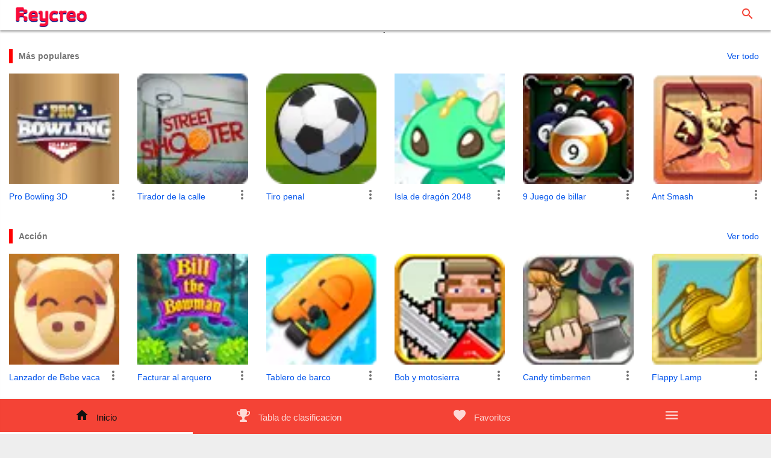

--- FILE ---
content_type: text/html;charset=UTF-8
request_url: http://meg.reycreo.com/gaming/
body_size: 10184
content:
<!DOCTYPE html>
<html lang="es">
<head>

    <title> :: Home</title>
    
    <meta charset="utf-8">
    <meta http-equiv="X-UA-Compatible" content="IE=edge">
    <meta name="viewport" content="width=device-width, initial-scale=1">
    <meta name="viewport"
          content="width=device-width, initial-scale=1.0, minimum-scale=1.0, maximum-scale=1.0, user-scalable=no">
    <meta name="theme-color" content="#333">

    <meta name="description"
          content="Play Unlimited Online Games, racing games, sports games, fun games, puzzle games, action games, flash games, adventure games and more on Reycreo">

    
    <link rel="stylesheet" href="https://fonts.googleapis.com/icon?family=Material+Icons">
    <link rel="stylesheet" href="http://d2pd5v9y7ukdgh.cloudfront.net/prod_v1/static/static/assets/css/preload.min.css">
    <link rel="stylesheet" href="http://d2pd5v9y7ukdgh.cloudfront.net/prod_v1/static/static/assets/css/plugins.min.css">
    <style>
        :root {
          --primaryColor: #f44336;
          --primaryAccentColor: #ffffff;
          --navbarColor : #ffffff;
          --navbarTextColor : #424242;
          --containerBgColor: #ffffff;
          --bodyColor: #757575;
          --bodyBgColor : #f5f5f5;
          --primaryButtonColor: #f44336;
          --primaryButtonTextColor: #ffffff;
          --cardBgColor : #ffffff;
          --primaryTextColor: #424242;
          --footerColor: #3b4c55;
          --footerTextColor : #bdbdbd;
          --sidebarBgColor: #ffffff;
          --activeNavbarColor: #111111;
          --tableTextColor : #424242;
          --tableHeaderColor: #424242;
          --tableColor: #fde1df;
          --formLabelColor: #9e9e9e;
          --slidebarContentBgColor: #ffffff;
          --slidebarTextColor: #616161;
          --slidebarHeaderBgColor: #f90b39;
          --msHeroBgPrimaryColor : #a21309;
          --primaryBgDark : #e53935;
          --lightPrimaryColor : #ef5350;
          --msPaperMenuContainer : #ea1c0d;
          --navbarBorderColor : #e2231e;
          --btnCircleColor : #f32c1e;
          --cardInverseColor : #f22314;
          --toggleBtnBgColor : #f44336;
          --thumbnailColor : #b61b17;
          --msHeroBgColor : #590b05;
          --msHeroBgAfterColor : #d2190b;
          --msHeroTextColor : #f8877f;
          --wrapMountainBgColor : #000000;
          --priceTablePrimaryColor : #f9948d;
          --msHeroBgBeforeColor : #ba160a;
        }
    </style>
    <link rel="stylesheet" href="/assets/css/style.generic.v1.css?v=5">
    <link rel="stylesheet" href="/assets/css/custom.css?v=5">


    
    <link rel="stylesheet" type="text/css" href="http://d2pd5v9y7ukdgh.cloudfront.net/prod_v1/static/static/assets/css/slick.css"/>
    <link rel="stylesheet" type="text/css" href="http://d2pd5v9y7ukdgh.cloudfront.net/prod_v1/static/static/assets/css/slick-theme.css"/>


    
   

    
    
    
    <script>
        if(!navigator.cookieEnabled){
            alert("Your browser cookies are disabled, please enable and try again.");
        }
    </script>

    <!--[if lt IE 9]>
    <script src="http://d2pd5v9y7ukdgh.cloudfront.net/prod_v1/static/static/assets/js/html5shiv.min.js"></script>
    <script src="http://d2pd5v9y7ukdgh.cloudfront.net/prod_v1/static/static/assets/js/respond.min.js"></script>
    <![endif]-->
    
    <script data-ad-client="ca-pub-1510547710769919" async src="//pagead2.googlesyndication.com/pagead/js/adsbygoogle.js"></script>
</head>
<body>

<div class="modal" id="myModal" tabindex="-1" role="dialog" aria-labelledby="myModalLabel">
    <div class="modal-dialog animated zoomIn animated-3x" role="document">
        <div class="modal-content">
            <div class="modal-header">
                <h3 class="modal-title color-primary" id="myModalLabel">Turnoff Data Saver</h3>
                <button type="button" class="close" data-dismiss="modal" aria-label="Close"><span aria-hidden="true"><i
                        class="zmdi zmdi-close"></i></span></button>
            </div>
            <div class="modal-body">

            </div>

        </div>
    </div>
</div>
<div class="modal" id="covidModal" tabindex="-1" role="dialog" aria-labelledby="covidModalLabel">
    <div class="modal-dialog animated zoomIn animated-3x" role="document">
        <div class="modal-content">
            <div class="modal-header">
                <h3 class="modal-title color-primary" id="myModalLabel"></h3>
                <button type="button" class="close" data-dismiss="modal" aria-label="Close"><span aria-hidden="true"><i class="zmdi zmdi-close"></i></span></button>
            </div>
            <div style="padding: 0 0 0 0; !important" class="modal-body covid-modal-body">
                <img src="">
            </div>

        </div>
    </div>
</div>
<div class="modal" id="showNotAccessPopUp" tabindex="-2" role="dialog" aria-labelledby="error pop up" style="margin-top: 0px;    z-index: 2190;text-align: -webkit-center;">
    <div class="modal-header" style="margin-top: 150px;background: white;width: 90%;">
        <h3 class="modal-title color-primary" id="myModalLabel2"></h3>
        <button type="button" onclick="$('#showNotAccessPopUp').hide();" class="close" data-dismiss="modal" aria-label="Close"><span aria-hidden="true"><i class="zmdi zmdi-close"></i></span></button>
    </div>
    <div style ="background: white;padding: 10px;width: 90%;font-weight: 600;padding-bottom: 40px;">??showNotAccessPopUp.UAO.null_es??</div>
</div>

<div id="ms-preload" class="ms-preload">
    <div id="status">
        <div class="spinner">
            <div class="dot1"></div>
            <div class="dot2"></div>
        </div>
    </div>
</div>

<div class="ms-site-container">

    

    
    
    <header class="ms-header ms-header-white" style="display: none">
        <!--ms-header-dark-->
        <div class="container container-full">
            <div class="ms-title">

                <a href="/">
                    <!--<img alt="Reycreo Logo" class="animated zoomInDown animation-delay-5 reycreo-logo-desktop"
                         src="http://games2u-images.s3.amazonaws.com/images/Reycreo_Logo.png">-->
                </a>
            </div>
            <div class="header-right">
                <div class="share-menu">
                    <ul class="share-menu-list">
                        <li class="animated fadeInRight animation-delay-3">
                            <a href="javascript:void(0)" class="btn-circle btn-google">
                                <i class="zmdi zmdi-google"></i>
                            </a>
                        </li>
                        <li class="animated fadeInRight animation-delay-2">
                            <a href="javascript:void(0)" class="btn-circle btn-facebook">
                                <i class="zmdi zmdi-facebook"></i>
                            </a>
                        </li>
                        <li class="animated fadeInRight animation-delay-1">
                            <a href="javascript:void(0)" class="btn-circle btn-twitter">
                                <i class="zmdi zmdi-twitter"></i>
                            </a>
                        </li>
                    </ul>
                    <a href="javascript:void(0)"
                       class="btn-circle btn-circle-primary animated zoomInDown animation-delay-7">
                        <i class="zmdi zmdi-share"></i>
                    </a>
                </div>
                <a href="javascript:void(0)"
                   class="btn-circle btn-circle-primary no-focus animated zoomInDown animation-delay-8"
                   data-toggle="modal" data-target="#ms-account-modal">
                    <i class="zmdi zmdi-account"></i>
                </a>
                <form class="search-form animated zoomInDown animation-delay-9">
                    <input id="search-box" type="text" class="search-input" placeholder="Search..." name="q"/>
                    <label for="search-box">
                        <i class="zmdi zmdi-search"></i>
                    </label>
                </form>

            </div>
        </div>
    </header>
    <script>
        window.onload = function () {
            /*<![CDATA[*/
            var headTitle = "Reycreo";
            var favicon = "";
            try {
                $('head').append('<link href="'+favicon+'" rel="shortcut icon" type="image/x-icon" />');
                var title= $(document).prop('title');
                var ntitle = title.split("::")[1];
                if( ntitle != undefined){
                    $(document).prop('title', headTitle+" :: "+ntitle);
                }else{
                    $(document).prop('title', headTitle);
                }
            }
            catch(err) {
                $(document).prop('title', headTitle);
            }
        }

    </script>


    
    <nav class="navbar navbar-expand-md navbar-static ms-navbar navbar-mode ms-navbar-white">
        <div class="container container-full col-12">
            
    <div class="navbar-header">
        <a class="navbar-brand" href="/gaming/">
            <img class="reycreo-logo-mobile animated fadeInRight animation-delay-3"
                 src="http://games2u-images.s3.amazonaws.com/images/Reycreo_Logo.png" alt="Logo" style="width:120px;height:35px;"
            >
        </a>
    </div>


            
    <div class="collapse navbar-collapse" id="ms-navbar">

    </div>

            <div class="ms-header" style="min-height: 0px; display: block!important;">
                <div style="margin-top: 0px;" class="header-right">
                    <form class="search-form" action="/gaming/search" id="searchFormId"  onsubmit="return onSeachEvent(event)">
                                         <input id="search-box-slidebar" type="text" class="search-input"
                               placeholder="Buscar juegos o categorías"
                               name="q"/>
                        <label for="search-box-slidebar">
                            <i class="zmdi zmdi-search"></i>
                        </label>
                    </form>
                </div>
            </div>
        </div>

        <!-- container -->
    </nav>

    

    <div id="reycreo-main-body" class="container-full">
        
        <div class="reycreo-banner-carousel">
            

        </div>
    </div>
    
    <div id="operator_banner_txt">

    </div>

    
    <div id="category-most_popular">
        <div style="margin-top: 16px; margin-bottom: 16px; display:flex;" class="game-sec-container">
            <div class="game-sec-head col-8 col-xs-8 col-sm-8 col-md-8 col-lg-8 col-xl-8" style="display:flex;">
                <div style="height: 24px;width: 6px;background: red;display:  flex;margin-top: auto;margin-bottom:
                      auto;"></div>
                <strong class="game-sec-title" style="margin-left: 10px;">Más populares</strong>
            </div>
            <div class="btn-seeall-sec text-align-right col-4 col-xs-4 col-sm-4 col-md-4 col-lg-4 col-xl-4"
                 style="margin:auto; padding-right: 20px;">
                <a href="/gaming/categorygames/most_popular/MNGQ">Ver todo</a>
            </div>
        </div>
        <div style="width:100%; overflow-x:auto;overflow-y:hidden; display: flex;padding-bottom: 24px;-webkit-overflow-scrolling:touch;"
             id="div_game_most_popular">
            <div>
                <div class="game-card"></div>
            </div>
            <div>
                <div class="game-card"></div>
            </div>
            <div>
                <div class="game-card"></div>
            </div>
            <div>
                <div class="game-card"></div>
            </div>
            <div>
                <div class="game-card"></div>
            </div>
            <div>
                <div class="game-card"></div>
            </div>
            <div>
                <div class="game-card"></div>
            </div>
            <div>
                <div class="game-card"></div>
            </div>
        </div>
    </div>
    <div id="category-action">
        <div style="margin-top: 16px; margin-bottom: 16px; display:flex;" class="game-sec-container">
            <div class="game-sec-head col-8 col-xs-8 col-sm-8 col-md-8 col-lg-8 col-xl-8" style="display:flex;">
                <div style="height: 24px;width: 6px;background: red;display:  flex;margin-top: auto;margin-bottom:
                      auto;"></div>
                <strong class="game-sec-title" style="margin-left: 10px;">Acción</strong>
            </div>
            <div class="btn-seeall-sec text-align-right col-4 col-xs-4 col-sm-4 col-md-4 col-lg-4 col-xl-4"
                 style="margin:auto; padding-right: 20px;">
                <a href="/gaming/categorygames/action/MNGQ">Ver todo</a>
            </div>
        </div>
        <div style="width:100%; overflow-x:auto;overflow-y:hidden; display: flex;padding-bottom: 24px;-webkit-overflow-scrolling:touch;"
             id="div_game_action">
            <div>
                <div class="game-card"></div>
            </div>
            <div>
                <div class="game-card"></div>
            </div>
            <div>
                <div class="game-card"></div>
            </div>
            <div>
                <div class="game-card"></div>
            </div>
            <div>
                <div class="game-card"></div>
            </div>
            <div>
                <div class="game-card"></div>
            </div>
            <div>
                <div class="game-card"></div>
            </div>
            <div>
                <div class="game-card"></div>
            </div>
        </div>
    </div>
    <div id="category-adventure">
        <div style="margin-top: 16px; margin-bottom: 16px; display:flex;" class="game-sec-container">
            <div class="game-sec-head col-8 col-xs-8 col-sm-8 col-md-8 col-lg-8 col-xl-8" style="display:flex;">
                <div style="height: 24px;width: 6px;background: red;display:  flex;margin-top: auto;margin-bottom:
                      auto;"></div>
                <strong class="game-sec-title" style="margin-left: 10px;">Aventura</strong>
            </div>
            <div class="btn-seeall-sec text-align-right col-4 col-xs-4 col-sm-4 col-md-4 col-lg-4 col-xl-4"
                 style="margin:auto; padding-right: 20px;">
                <a href="/gaming/categorygames/adventure/MNGQ">Ver todo</a>
            </div>
        </div>
        <div style="width:100%; overflow-x:auto;overflow-y:hidden; display: flex;padding-bottom: 24px;-webkit-overflow-scrolling:touch;"
             id="div_game_adventure">
            <div>
                <div class="game-card"></div>
            </div>
            <div>
                <div class="game-card"></div>
            </div>
            <div>
                <div class="game-card"></div>
            </div>
            <div>
                <div class="game-card"></div>
            </div>
            <div>
                <div class="game-card"></div>
            </div>
            <div>
                <div class="game-card"></div>
            </div>
            <div>
                <div class="game-card"></div>
            </div>
            <div>
                <div class="game-card"></div>
            </div>
        </div>
    </div>
    <div id="category-arcade">
        <div style="margin-top: 16px; margin-bottom: 16px; display:flex;" class="game-sec-container">
            <div class="game-sec-head col-8 col-xs-8 col-sm-8 col-md-8 col-lg-8 col-xl-8" style="display:flex;">
                <div style="height: 24px;width: 6px;background: red;display:  flex;margin-top: auto;margin-bottom:
                      auto;"></div>
                <strong class="game-sec-title" style="margin-left: 10px;">Arcade</strong>
            </div>
            <div class="btn-seeall-sec text-align-right col-4 col-xs-4 col-sm-4 col-md-4 col-lg-4 col-xl-4"
                 style="margin:auto; padding-right: 20px;">
                <a href="/gaming/categorygames/arcade/MNGQ">Ver todo</a>
            </div>
        </div>
        <div style="width:100%; overflow-x:auto;overflow-y:hidden; display: flex;padding-bottom: 24px;-webkit-overflow-scrolling:touch;"
             id="div_game_arcade">
            <div>
                <div class="game-card"></div>
            </div>
            <div>
                <div class="game-card"></div>
            </div>
            <div>
                <div class="game-card"></div>
            </div>
            <div>
                <div class="game-card"></div>
            </div>
            <div>
                <div class="game-card"></div>
            </div>
            <div>
                <div class="game-card"></div>
            </div>
            <div>
                <div class="game-card"></div>
            </div>
            <div>
                <div class="game-card"></div>
            </div>
        </div>
    </div>
    <div id="category-puzzles">
        <div style="margin-top: 16px; margin-bottom: 16px; display:flex;" class="game-sec-container">
            <div class="game-sec-head col-8 col-xs-8 col-sm-8 col-md-8 col-lg-8 col-xl-8" style="display:flex;">
                <div style="height: 24px;width: 6px;background: red;display:  flex;margin-top: auto;margin-bottom:
                      auto;"></div>
                <strong class="game-sec-title" style="margin-left: 10px;">Puzzles</strong>
            </div>
            <div class="btn-seeall-sec text-align-right col-4 col-xs-4 col-sm-4 col-md-4 col-lg-4 col-xl-4"
                 style="margin:auto; padding-right: 20px;">
                <a href="/gaming/categorygames/puzzles/MNGQ">Ver todo</a>
            </div>
        </div>
        <div style="width:100%; overflow-x:auto;overflow-y:hidden; display: flex;padding-bottom: 24px;-webkit-overflow-scrolling:touch;"
             id="div_game_puzzles">
            <div>
                <div class="game-card"></div>
            </div>
            <div>
                <div class="game-card"></div>
            </div>
            <div>
                <div class="game-card"></div>
            </div>
            <div>
                <div class="game-card"></div>
            </div>
            <div>
                <div class="game-card"></div>
            </div>
            <div>
                <div class="game-card"></div>
            </div>
            <div>
                <div class="game-card"></div>
            </div>
            <div>
                <div class="game-card"></div>
            </div>
        </div>
    </div>
    <div id="category-sports_racing">
        <div style="margin-top: 16px; margin-bottom: 16px; display:flex;" class="game-sec-container">
            <div class="game-sec-head col-8 col-xs-8 col-sm-8 col-md-8 col-lg-8 col-xl-8" style="display:flex;">
                <div style="height: 24px;width: 6px;background: red;display:  flex;margin-top: auto;margin-bottom:
                      auto;"></div>
                <strong class="game-sec-title" style="margin-left: 10px;">Deportes y Carreras</strong>
            </div>
            <div class="btn-seeall-sec text-align-right col-4 col-xs-4 col-sm-4 col-md-4 col-lg-4 col-xl-4"
                 style="margin:auto; padding-right: 20px;">
                <a href="/gaming/categorygames/sports_racing/MNGQ">Ver todo</a>
            </div>
        </div>
        <div style="width:100%; overflow-x:auto;overflow-y:hidden; display: flex;padding-bottom: 24px;-webkit-overflow-scrolling:touch;"
             id="div_game_sports_racing">
            <div>
                <div class="game-card"></div>
            </div>
            <div>
                <div class="game-card"></div>
            </div>
            <div>
                <div class="game-card"></div>
            </div>
            <div>
                <div class="game-card"></div>
            </div>
            <div>
                <div class="game-card"></div>
            </div>
            <div>
                <div class="game-card"></div>
            </div>
            <div>
                <div class="game-card"></div>
            </div>
            <div>
                <div class="game-card"></div>
            </div>
        </div>
    </div>
    <div id="category-strategy">
        <div style="margin-top: 16px; margin-bottom: 16px; display:flex;" class="game-sec-container">
            <div class="game-sec-head col-8 col-xs-8 col-sm-8 col-md-8 col-lg-8 col-xl-8" style="display:flex;">
                <div style="height: 24px;width: 6px;background: red;display:  flex;margin-top: auto;margin-bottom:
                      auto;"></div>
                <strong class="game-sec-title" style="margin-left: 10px;">Estrategia</strong>
            </div>
            <div class="btn-seeall-sec text-align-right col-4 col-xs-4 col-sm-4 col-md-4 col-lg-4 col-xl-4"
                 style="margin:auto; padding-right: 20px;">
                <a href="/gaming/categorygames/strategy/MNGQ">Ver todo</a>
            </div>
        </div>
        <div style="width:100%; overflow-x:auto;overflow-y:hidden; display: flex;padding-bottom: 24px;-webkit-overflow-scrolling:touch;"
             id="div_game_strategy">
            <div>
                <div class="game-card"></div>
            </div>
            <div>
                <div class="game-card"></div>
            </div>
            <div>
                <div class="game-card"></div>
            </div>
            <div>
                <div class="game-card"></div>
            </div>
            <div>
                <div class="game-card"></div>
            </div>
            <div>
                <div class="game-card"></div>
            </div>
            <div>
                <div class="game-card"></div>
            </div>
            <div>
                <div class="game-card"></div>
            </div>
        </div>
    </div>
    
    
    <script src="assets/js/jquery.min.js"></script>
    <div id="footerContent">
        <footer class="ms-footer">
            <div class="container">

            </div>
        </footer>
    </div>

    <script>
        loadFooterDetail()
        function loadFooterDetail(){
            $.get("/getDynamicFooter", function (data, status) {
                $("#footerContent").html(data.footerHtml);
            });
        }
    </script>

</div>



<!-- <th:block th:replace="fragments/utility :: scrollTop">

 </th:block>-->



    <div>


        <ul class="reycreo-bottom-nav nav nav-tabs nav-tabs-full nav-tabs-4 shadow-2dp" role="tablist">
            <li class="nav-item"><a id="bottom-nav-home" class="nav-link withoutripple active" href="/gaming/"
            ><i class="zmdi zmdi-home"></i> <span
                    class="d-none d-sm-inline">Inicio</span></a></li>
            <li class="nav-item"><a id="bottom-nav-leaderboard" class="nav-link withoutripple"
                                    href="/gaming/leaderboard"
            ><i class="fa fa-trophy" style="font-size: 24px;"></i> <span
                    class="d-none d-sm-inline">Tabla de clasificacion</span></a></li>
            <li class="nav-item"><a id="bottom-nav-fav" class="nav-link withoutripple" href="/gaming/favourites"
            ><i class="zmdi zmdi-favorite"></i> <span
                    class="d-none d-sm-inline">Favoritos</span></a></li>

            <li class="nav-item">
                <a id="bottom-nav-menu" class="nav-link withoutripple reycreo-bottom-menu" href="javascript:void(0)"
                   onclick="reycreoBottomNavMenuToggle();">
                    <i class="zmdi zmdi-menu"></i>
                    <div class="ripple-container"></div>
                </a>
            </li>
        </ul>
        
        
    </div>



</div>
<!-- ms-site-container -->

    <div class="ms-slidebar sb-slidebar sb-right sb-style-overlay" id="ms-slidebar">
        <div class="sb-slidebar-container">
            <header class="ms-slidebar-header" style="background-size: cover; padding: 36px;min-height:128px">
                <div class="ms-slidebar-login" style="text-align: -webkit-center; text-align: center; text-align:
                -moz-center;">

                    
                    
                        <a href="/gaming/login" class="withripple link">
                                <i class="zmdi zmdi-account"></i> Iniciar sesión</a>

                        <!--<a href="/billing" class="withripple link" th:inline="text">
                            <i class="zmdi zmdi-account"></i> Hazte Premium</a>-->
                    

                </div>
                

                <div class="ms-slidebar-title" style="display: none;">
                    <form class="search-form">
                        <input id="search-box-slidebar" type="text" class="search-input" placeholder="Search..."
                               name="q"/>
                        <label for="search-box-slidebar">
                            <i class="zmdi zmdi-search"></i>
                        </label>
                    </form>

                </div>
            </header>
            <ul class="ms-slidebar-menu" id="slidebar-menu" role="tablist" aria-multiselectable="true">

                

                
                <li>
                    <a class="link" href="/gaming/how-to-play">
                        <i class="fa fa-gamepad"></i>
                        ¿Cómo jugar?
                    </a>
                </li>
                <li class="card" role="tab" id="sch5">
                    <a class="collapsed" role="button" data-toggle="collapse" href="#sc5" aria-expanded="false"
                       aria-controls="sc5">
                        <i class="fa fa-language"></i> Idiomas </a>
                    <ul id="sc5" class="card-collapse collapse" role="tabpanel" aria-labelledby="sch5"
                        data-parent="#slidebar-menu">
                        
                            <li>
                                <a href="/gaming?lang=es">Spanish</a>
                            </li>
                        
                            <li>
                                <a href="/gaming?lang=en">English</a>
                            </li>
                        
                    </ul>
                </li>
                
                    <li>
                        <a class="link" href="/gaming/about-us">
                            <i class="fa fa-info-circle"></i>
                            Sobre nosotros
                        </a>
                    </li>
                    <li>
                        <a class="link" href="/gaming/terms-and-conditions">
                            <i class="fa fa-clipboard"></i>
                            Términos y condiciones
                        </a>
                    </li>
                    <li>
                        <a class="link" href="/gaming/faqs">
                            <i class="fa fa-question-circle"></i>
                            Preguntas frecuentes
                        </a>
                    </li>
                    
                
                
                
                    <li>
                        <a href="/gaming/contact-us" class="link">
                            <i class="fa fa-envelope"></i>
                            Contactanos
                        </a>
                    </li>
                


            </ul>
            <div class="ms-slidebar-social ms-slidebar-block">
                <h4 class="ms-slidebar-block-title">Siguenos</h4>
                
                
                <div class="ms-slidebar-social">
                    <a href="https://www.facebook.com/ReycreoGames/" target="_blank"
                       class="btn-circle btn-circle-raised btn-facebook">
                        <i class="zmdi zmdi-facebook"></i>
                        <div class="ripple-container"></div>
                    </a>
                    <a href="https://www.youtube.com/channel/UCJFv3hBYWnxfrraJmlNcUgA/videos" target="_blank"
                       class="btn-circle btn-circle-raised btn-youtube">
                        <i class="zmdi zmdi-youtube"></i>
                        <div class="ripple-container"></div>
                    </a>
                    <a href="https://twitter.com/reycreogames" target="_blank"
                       class="btn-circle btn-circle-raised btn-twitter">
                        <i class="zmdi zmdi-twitter"></i>
                        <div class="ripple-container"></div>
                    </a>

                </div>
            </div>

            
        </div>
    </div>




    <script src="http://d2pd5v9y7ukdgh.cloudfront.net/prod_v1/static/static/assets/js/plugins.min.js"></script>
    <script src="http://d2pd5v9y7ukdgh.cloudfront.net/prod_v1/static/static/assets/js/app.min.js"></script>
    <script>

        /*<![CDATA[*/
        var addedMsg = "A\u00F1adido con \u00E9xito";
        var gameAlreadyAdded = "El juego ya esta agregado en Favoritos";
        var sessionExpired = " Sesion expirado, Por favor, inicia la sesion de nuevo";
        var gameNotFound = "No se encontr\u00F3 juego";
        var someErrorOccurred = "Ocurri\u00F3 alg\u00FAn error";
        var removedLabel = "Eliminado con \u00E9xito";
        /*]]>*/

        var favMsg = new Array();
        favMsg['addedMsg'] = addedMsg;
        favMsg['gameAlreadyAdded'] = gameAlreadyAdded;
        favMsg['gameNotFound'] = gameNotFound;
        favMsg['sessionExpired'] = sessionExpired;
        favMsg['someErrorOccurred'] = someErrorOccurred;
        favMsg['removedLabel'] = removedLabel;

    </script>

    <script src="http://d2pd5v9y7ukdgh.cloudfront.net/prod_v1/static/static/assets/js/index.js?v=2"></script>
    
    
    

    <div class="loading">Loading&#8230;</div>
    <style>
        /* Absolute Center Spinner */
        .loading {
            position: fixed;
            z-index: 999;
            height: 2em;
            width: 2em;
            overflow: show;
            margin: auto;
            top: 0;
            left: 0;
            bottom: 0;
            right: 0;
            display:none;
        }

        /* Transparent Overlay */
        .loading:before {
            content: '';
            display: block;
            position: fixed;
            top: 0;
            left: 0;
            width: 100%;
            height: 100%;
            background: radial-gradient(rgba(20, 20, 20,.8), rgba(0, 0, 0, .8));

            background: -webkit-radial-gradient(rgba(20, 20, 20,.8), rgba(0, 0, 0,.8));
        }

        /* :not(:required) hides these rules from IE9 and below */
        .loading:not(:required) {
            /* hide "loading..." text */
            font: 0/0 a;
            color: transparent;
            text-shadow: none;
            background-color: transparent;
            border: 0;
        }

        .loading:not(:required):after {
            content: '';
            display: block;
            font-size: 10px;
            width: 1em;
            height: 1em;
            margin-top: -0.5em;
            -webkit-animation: spinner 150ms infinite linear;
            -moz-animation: spinner 150ms infinite linear;
            -ms-animation: spinner 150ms infinite linear;
            -o-animation: spinner 150ms infinite linear;
            animation: spinner 150ms infinite linear;
            border-radius: 0.5em;
            -webkit-box-shadow: rgba(255,255,255, 0.75) 1.5em 0 0 0, rgba(255,255,255, 0.75) 1.1em 1.1em 0 0, rgba(255,255,255, 0.75) 0 1.5em 0 0, rgba(255,255,255, 0.75) -1.1em 1.1em 0 0, rgba(255,255,255, 0.75) -1.5em 0 0 0, rgba(255,255,255, 0.75) -1.1em -1.1em 0 0, rgba(255,255,255, 0.75) 0 -1.5em 0 0, rgba(255,255,255, 0.75) 1.1em -1.1em 0 0;
            box-shadow: rgba(255,255,255, 0.75) 1.5em 0 0 0, rgba(255,255,255, 0.75) 1.1em 1.1em 0 0, rgba(255,255,255, 0.75) 0 1.5em 0 0, rgba(255,255,255, 0.75) -1.1em 1.1em 0 0, rgba(255,255,255, 0.75) -1.5em 0 0 0, rgba(255,255,255, 0.75) -1.1em -1.1em 0 0, rgba(255,255,255, 0.75) 0 -1.5em 0 0, rgba(255,255,255, 0.75) 1.1em -1.1em 0 0;
        }

        /* Animation */

        @-webkit-keyframes spinner {
            0% {
                -webkit-transform: rotate(0deg);
                -moz-transform: rotate(0deg);
                -ms-transform: rotate(0deg);
                -o-transform: rotate(0deg);
                transform: rotate(0deg);
            }
            100% {
                -webkit-transform: rotate(360deg);
                -moz-transform: rotate(360deg);
                -ms-transform: rotate(360deg);
                -o-transform: rotate(360deg);
                transform: rotate(360deg);
            }
        }
        @-moz-keyframes spinner {
            0% {
                -webkit-transform: rotate(0deg);
                -moz-transform: rotate(0deg);
                -ms-transform: rotate(0deg);
                -o-transform: rotate(0deg);
                transform: rotate(0deg);
            }
            100% {
                -webkit-transform: rotate(360deg);
                -moz-transform: rotate(360deg);
                -ms-transform: rotate(360deg);
                -o-transform: rotate(360deg);
                transform: rotate(360deg);
            }
        }
        @-o-keyframes spinner {
            0% {
                -webkit-transform: rotate(0deg);
                -moz-transform: rotate(0deg);
                -ms-transform: rotate(0deg);
                -o-transform: rotate(0deg);
                transform: rotate(0deg);
            }
            100% {
                -webkit-transform: rotate(360deg);
                -moz-transform: rotate(360deg);
                -ms-transform: rotate(360deg);
                -o-transform: rotate(360deg);
                transform: rotate(360deg);
            }
        }
        @keyframes spinner {
            0% {
                -webkit-transform: rotate(0deg);
                -moz-transform: rotate(0deg);
                -ms-transform: rotate(0deg);
                -o-transform: rotate(0deg);
                transform: rotate(0deg);
            }
            100% {
                -webkit-transform: rotate(360deg);
                -moz-transform: rotate(360deg);
                -ms-transform: rotate(360deg);
                -o-transform: rotate(360deg);
                transform: rotate(360deg);
            }
        }
    </style>
    <script src="https://www.gstatic.com/firebasejs/7.14.3/firebase-app.js"></script>
    <script src="https://www.gstatic.com/firebasejs/7.14.3/firebase-analytics.js"></script>
    <script src="https://www.gstatic.com/firebasejs/7.14.3/firebase-auth.js"></script>
    <script>
        // Your web app's Firebase configuration
        var firebaseConfig = {
            apiKey: "AIzaSyB9PoO9pgQ9ke6RiKhz6N0hR6M3mJStpAM",
            authDomain: "reycreogames.firebaseapp.com",
            databaseURL: "https://reycreogames.firebaseio.com",
            projectId: "reycreogames",
            storageBucket: "reycreogames.appspot.com",
            messagingSenderId: "143594157106",
            appId: "1:143594157106:web:67307ad950a8363921b82b",
            measurementId: "G-HVTK2YTZ8R"
        };
        // Initialize Firebase
        firebase.initializeApp(firebaseConfig);
        firebase.analytics();
        var twitterAuthProvider = new firebase.auth.TwitterAuthProvider();

        var provider = new firebase.auth.GoogleAuthProvider();
        firebase.auth().useDeviceLanguage();
        function  signInWithFBPopUp() {
            $(".loading").css("display", "block");
            firebase.auth().signInWithPopup(twitterAuthProvider).then( afterLoginHandling ).catch(afterErrorHandling);
        }

        async function afterLoginHandling(result){
                var user =result.user;
                var idToken = await user.getIdToken();
                console.log(user);
                let scFetched=  localStorage.getItem("ry-cs");
                $.ajax({
                    url: '/socialLogin',
                    type: 'POST',
                    contentType: 'application/json',
                    data: JSON.stringify({
                        firebaseToken:idToken,
                        sData:scFetched
                    }),
                    dataType: 'json',
                    success: function (result) {
                        if(result.statusCode=="200"){
                            localStorage.clear();
                            window.location=result.actionPath;
                            $(".loading").css("display", "none");
                        }
                    },
                    error: function (err) {
                        $(".loading").css("display", "none");
                        console.log(err);
                    }
                });



        }
        async function afterErrorHandling(error){
                $(".loading").css("display", "none");
                console.log(error)
                // Handle Errors here.
                var errorCode = error.code;
                var errorMessage = error.message;
                var email = error.email;
                var credential = error.credential;
                if (error.code === 'auth/account-exists-with-different-credential') {
                    var pendingCred = error.credential;
                    var email = error.email;
                    firebase.auth().fetchSignInMethodsForEmail(email).then(function(methods) {
                    var provider = getProviderForProviderId(methods[0]);
                    firebase.auth().signInWithPopup(provider).then(function(result) {
                            result.user.linkAndRetrieveDataWithCredential(pendingCred).then(function(usercred) {
                                afterLoginHandling(result);
                            });
                        });
                    });
                }
        }
        function getProviderForProviderId(id) {
            switch (id) {
                case "google.com":
                    return provider;
                case  "twitter.com":
                    return twitterAuthProvider;

            }
        }
        function signInWithPopup () {
            $(".loading").css("display", "block");
            firebase.auth().signInWithPopup(provider).then( afterLoginHandling ).catch(afterErrorHandling);
        }
    </script>




    <script type="text/javascript" src="http://d2pd5v9y7ukdgh.cloudfront.net/prod_v1/static/static/assets/js/slick.min.js"></script>


<!--<th:block th:replace="fragments/js :: one-signal-push">

</th:block>-->
<input id="hdn_categories" type="hidden" value=[&quot;most_popular&quot;, &quot;action&quot;, &quot;adventure&quot;, &quot;arcade&quot;, &quot;puzzles&quot;, &quot;sports_racing&quot;, &quot;strategy&quot;]></input>



<script>


    $(document).ready(function () {
        $('.reycreo-banner-carousel').slick(
            {
                infinite: true,
                autoscroll: true,
                slidesToShow: 3,
                swipe: true,
                arrows: false,
                autoplay: true,
                autoplaySpeed: 3000,
                dots: true,
                centerMode: true,
                centerPadding: '60px',
                responsive: [
                    {
                        breakpoint: 1024,
                        settings: {
                            infinite: true,
                            slidesToShow: 3,
                            swipe: true,
                            arrows: false,
                            autoplay: true,
                            autoplaySpeed: 3000,
                            dots: true,
                            centerMode: true,
                            centerPadding: '60px',
                        }
                    },
                    {
                        breakpoint: 840,
                        settings: {
                            infinite: true,
                            slidesToShow: 2,
                            swipe: true,
                            arrows: false,
                            autoplay: true,
                            autoplaySpeed: 3000,
                            dots: true,
                            centerMode: true,
                            centerPadding: '60px',
                        }
                    },

                    {
                        breakpoint: 620,
                        settings: {
                            infinite: true,
                            slidesToShow: 1,
                            swipe: true,
                            arrows: false,
                            autoplay: true,
                            autoplaySpeed: 3000,
                            dots: true,
                            centerMode: true,
                            centerPadding: '60px',
                        }
                    },

                    {
                        breakpoint: 480,
                        settings: {
                            infinite: true,
                            slidesToShow: 1,
                            swipe: true,
                            arrows: false,
                            autoplay: true,
                            autoplaySpeed: 3000,
                            dots: true,
                            centerMode: true,
                            centerPadding: '60px',


                        }
                    }
                ]


            }
        );
    });

</script>

<script>
/*<![CDATA[*/
var tipImageUrl  = null;
var showAds= false;
/*]]>*/
var showNotAccessPopUp=null;
if(showNotAccessPopUp){
    document.getElementById("showNotAccessPopUp").style.display = "block";
}else {
    document.getElementById("showNotAccessPopUp").style.display = "none";
}

function onSeachEvent(event) {
        /*<![CDATA[*/
        var emptySearch = "Por favor, ingrese algo para buscar.";
        /*]]>*/
       
        var elmVal = document.getElementById('search-box-slidebar').value
        console.log(elmVal)
        if (event.type ==='submit' && elmVal==="") {
            alert(emptySearch)
            return false;
        } 
         return true
    }
function init() {
    var imgDefer = document.getElementsByTagName('img');
    for (var i = 0; i < imgDefer.length; i++) {
        if (imgDefer[i].getAttribute('data-src')) {
            imgDefer[i].setAttribute('src',imgDefer[i].getAttribute('data-src'));
        }
    }
}
    window.onload = function () {
        try {
            if (performance.navigation.type == 2) {
                if(!showAds){
                    location.reload(true);
                }
            }
        } catch (e) {

        }
        init();
        /*<![CDATA[*/
        var operator_id = null;
        var gameCategories = ["most_popular","action","adventure","arcade","puzzles","sports_racing","strategy"];
        var add_fav_label = "A\u00F1adir a favoritos";
        var view_details_label = "Ver detalles";
        var leader_board_label = "Tabla de l\u00EDderes";
        var headTitle = "Reycreo";
        var favicon = "";
        var operatorId  = "MNGQ";


        $('head').append('<link href="'+favicon+'" rel="shortcut icon" type="image/x-icon" />');
        $(document).prop('title', headTitle);




        var cdnpath = "prod_v1\/static";
        /*]]>*/
        getOperatorBannerData(operator_id);
        for (var i = 0; i < gameCategories.length; i++) {
            loadGames(gameCategories[i], add_fav_label, view_details_label, leader_board_label,operatorId);
        }
        $(".heroBanner").click(function () {
            var clickedbanner = $(this).attr("id");
            ga('send', 'event', 'HeroBanner', 'Click', clickedbanner);

        });
        var scoreItems = document.getElementsByClassName("scoreitem");
        for (i = 0; i <scoreItems.length; i++) {
            scoreItems[i].innerText=getScoreFromLocale(scoreItems[i].innerText);
        }
        //sliderinit();
    }

    var locale = null;
    function getScoreFromLocale(score) {
        var formatter = new Intl.NumberFormat(locale);
        var formattedScore = formatter.format(score);
        return formattedScore;
    }
    if(showAds != "undefined" && (showAds == true || showAds == "true")) {

        function callBackForSmaato11(status){
            if(status=='ERROR'){
                var my_awesome_script = document.createElement('script');
                my_awesome_script.setAttribute('src','https://jsc.mgid.com/g/a/gamex.imx.co.id.920609.js');
                my_awesome_script.setAttribute('async','true');
                my_awesome_script.setAttribute('type','text/javascript');
                document.getElementById("smaatoadBanner").appendChild(my_awesome_script);

            }
            console.log("Menu Ad Load",status);
        }
        function callBackForSmaato12(status){
            if(status=='ERROR'){
                var my_awesome_script = document.createElement('script');
                my_awesome_script.setAttribute('src','https://jsc.mgid.com/g/a/gamex.imx.co.id.920609.js');
                my_awesome_script.setAttribute('async','true');
                my_awesome_script.setAttribute('type','text/javascript');
                document.getElementById("smaatoadBannerBottom").appendChild(my_awesome_script);
            }
            console.log("Menu Ad Load",status);
        }
        SomaJS.loadAd({
            "adDivId": "smaatoadBanner",
            "publisherId": 1100045871,
            "adSpaceId": 130899423,
            "format": "display",
            "formatstrict": false,
            "width": 320,
            "height": 50,
            "sync": false
        },callBackForSmaato11);

        SomaJS.loadAd({
            "adDivId": "smaatoadBannerBottom",
            "publisherId": 1100045871,
            "adSpaceId": 130899424,
            "format": "display",
            "formatstrict": false,
            "width": 320,
            "height": 50,
            "sync": false
        },callBackForSmaato12);
    }
    function sliderinit(elementId) {
        $('#' + elementId).slick({
            infinite: false,
            slidesToShow: 7,
            slidesToScroll: 6,
            arrows: false,
            swipe: true,
            responsive: [
                {
                    breakpoint: 1024,
                    settings: {
                        infinite: false,
                        slidesToShow: 6,
                        slidesToScroll: 5,
                        arrows: false,
                        swipe: true
                    }
                },
                {
                    breakpoint: 840,
                    settings: {
                        infinite: false,
                        slidesToShow: 5,
                        slidesToScroll: 4,
                        arrows: false,
                        swipe: true
                    }
                },

                {
                    breakpoint: 620,
                    settings: {
                        infinite: false,
                        slidesToShow: 4,
                        slidesToScroll: 3,
                        arrows: false,
                        swipe: true
                    }
                },

                {
                    breakpoint: 480,
                    settings: {
                        infinite: false,
                        slidesToShow: 3,
                        arrows: false,
                        slidesToScroll: 2,
                        swipe: true


                    }
                }
            ]
        });
    }

    $(document).ready(function () {
        console.log("OnReady Called");
        jQuery("#search-box-slidebar").val("");
        if (typeof(Storage) != "undefined" && tipImageUrl != "undefined" && tipImageUrl != null && tipImageUrl != "") {
            if(localStorage.getItem("covid-modal-shown") != "true"){
                $("#covidModal").modal()
                localStorage.setItem("covid-modal-shown", "true");
            }
        } else {
        }

    });
</script>

<script>

    /*<![CDATA[*/
    var lang = "es";

    /*]]>*/

    function getOperatorBannerData(operator_id) {
        var url = window.location.host;
        // url = url.substring(url.indexOf('.') + 1);
        url = 'http://' + url;
        //var url='http://127.0.0.1:8082';
        $.ajax({
            xhrFields: {
                withCredentials: true
            },
            url: url + "/" + operator_id + "/getData",
            type: 'POST', async: true, crossDomain: true,
            data: {"key": "OPERATOR_LANDING_PAGE_BANNER_TXT"},
            success: function (data) {
                var responseCode = data.header.code;
                if (responseCode == '200') {
                    $('#operator_banner_txt').addClass("p16");
                    $('#operator_banner_txt').html(data.body)
                }

            },
            error: function (data) {

            }
        });
    }

    function canUseWebP()
    {
        let elem = document.createElement('canvas');
        if (!!(elem.getContext && elem.getContext('2d')))
        {
            let testString = (!(window.mozInnerScreenX == null)) ? 'png' : 'webp';
            // was able or not to get WebP representation
            return elem.toDataURL('image/webp').indexOf('data:image/' + testString) == 0;
        }
        // very old browser like IE 8, canvas not supported
        return false;
    }

    function loadGames(category, add_fav_label, view_details_label, leader_board_label,operatorId) {

    	 let useWebp=undefined;
    	 useWebp = canUseWebP();

        var div_game = document.getElementById("div_game_" + category);
        var categoryDiv= document.getElementById("category-" + category);

        $.get("/gaming/games/" + category +"/"+operatorId+ "?num=6", function (data, status) {
            if (data.status == "OK") {
                div_game.innerHTML = '';
                if(data.gameCount==0){
                    categoryDiv.innerHTML='';
                    return;
                }
                for (var i = 0; i < data.gameCount; i++) {
                    var game = data.games[i];
                    var imgSrc = game.thumbnailImageUrl;
                    var name = game.gameDetails[0].gameTitle;
                    var gameId = game.id;

                    if(useWebp && useWebp ===true){
                    	imgSrc=imgSrc.replace('.png','.webp');
                    }

                    var categoryName = game.gameCategory.gameCategoryDetails[0].categoryName;
                    var target_url = "/gaming/user/playgame/" + gameId;
                    var target = "";
                    var display_none = "";
                    var additionalClass = "";
                    if (game.gameType == "ANDROID") {
                        target_url = game.gameUrl;
                        target = "_blank";
                        display_none = "display:none; ";
                        additionalClass = " circular-image ";
                    }


                    var game_div_html = document.createElement('div');

                    game_div_html.className = 'col-5 col-xs-5 col-sm-5 col-md-3 col-lg-2 col-xl-2';


                    game_div_html.innerHTML = "<div class=\"col-xs-12 col-sm-12 col-md-12 padding0\">\n" +
                        "                        <a target=\"" + target + "\" href=\"" + target_url
                        + "\" ><img class=\"" + additionalClass + "imgCust\" src=\"" + imgSrc + "\" async></a>\n" +
                        "                        \n" +
                        "                    </div>\n" +
                        "                    <div class=\"col-xs-12 col-sm-12 col-md-12 padding0\" style=\"margin-top:8px;\">\n" +
                        "                        <div class=\"col-xs-12 col-sm-12 col-md-12 padding0\" style='display: flex;'>\n" +
                        "<div style=\"width: 85%;overflow: hidden;text-overflow: ellipsis;\"><a target=\"" + target + "\" href=\"" + target_url + "\" >" +
                        "                            <span class=\"gameTitle\">" + name + "</span>" +
                        "</a></div><div style=\" width:15%;\"><div class=\"dropdown \"                             style=' " +
                        display_none +
                        "position:absolute;right:0px;margin-top:-2px;'>\n" +
                        "                                <a class=\"dropdown-toggle\" data-toggle=\"dropdown\"\n" +
                        "                                   aria-haspopup=\"true\" aria-expanded=\"false\">\n" +
                        "                                    <i class=\"zmdi zmdi-more-vert\"></i>\n" +
                        "                                </a>\n" +
                        "                                <ul class=\"dropdown-menu dropdown-menu-right\" " +
                        "                                    <li><a class=\"fs12 dropdown-item\" href=\"\\gaming\\game\\" + gameId + "\"\n" +
                        "                                       >    " + view_details_label + "</a></li>\n" +
                        "                                    <li><a class=\"fs12 dropdown-item\" href=\"\\gaming\\leaderboard\\" + gameId + "\"" +
                        "                                          >" + leader_board_label + "</a></li>\n" +
                        "                                    <li><a class=\"fs12 dropdown-item\" data-gameid=\"" + gameId
                        + "\" href=\"javascript:void(0)\"\n" +
                        "                                          onclick=\" return addToFav(this);\" >" +
                        add_fav_label +
                        "</a></li>\n" +
                        "                                </ul>\n" +
                        "                            </div></div>" +
                        "                        </div>\n" +
                        "                    </div>\n";

                    //var game = data.games[i];
                    //alert(game.gameDetails[0].gameTitle);

                    div_game.appendChild(game_div_html);
                }
                //sliderinit("div_game_"+category);

            }else{
                div_game.innerHTML ="<p class='center'> No Games Available</p>";
            }

            //alert("Data: " + data + "\nStatus: " + status);


        });


    }



</script>

</body>
</html>

--- FILE ---
content_type: text/html; charset=utf-8
request_url: https://www.google.com/recaptcha/api2/aframe
body_size: 268
content:
<!DOCTYPE HTML><html><head><meta http-equiv="content-type" content="text/html; charset=UTF-8"></head><body><script nonce="KwNxGTOo7fu4kL9bqKvh3g">/** Anti-fraud and anti-abuse applications only. See google.com/recaptcha */ try{var clients={'sodar':'https://pagead2.googlesyndication.com/pagead/sodar?'};window.addEventListener("message",function(a){try{if(a.source===window.parent){var b=JSON.parse(a.data);var c=clients[b['id']];if(c){var d=document.createElement('img');d.src=c+b['params']+'&rc='+(localStorage.getItem("rc::a")?sessionStorage.getItem("rc::b"):"");window.document.body.appendChild(d);sessionStorage.setItem("rc::e",parseInt(sessionStorage.getItem("rc::e")||0)+1);localStorage.setItem("rc::h",'1768384379845');}}}catch(b){}});window.parent.postMessage("_grecaptcha_ready", "*");}catch(b){}</script></body></html>

--- FILE ---
content_type: text/css
request_url: http://meg.reycreo.com/assets/css/style.generic.v1.css?v=5
body_size: 50567
content:
@import"https://fonts.googleapis.com/css?family=Roboto:100,300,400,500,700|Indie+Flower:400|";

@charset "UTF-8";

/* CSS Custom Properties for Essential Font Sizes */
:root {
  /* Essential font sizes - defaults (will be overridden by skin data) */
  --navbarTextFontSize: 14px;
  --bodyTextFontSize: 14px;
  --primaryButtonTextFontSize: 14px;
  --primaryTextFontSize: 14px;
  --tableTextFontSize: 13px;
  --slidebarTextFontSize: 14px;
  --footerTextFontSize: 13px;
  --msHeroTextFontSize: 24px;
  --formLabelFontSize: 14px;
  --gameTitleFontSize: 14px;
  
  /* Font scaling factor for responsive design */
  --fontScaleFactor: 1;
}


@media (max-width: 768px) {
  :root {
    --fontScaleFactor: 0.9;
  }
}

@media (max-width: 480px) {
  :root {
    --fontScaleFactor: 0.8;
  }
}

.navbar-main { font-size: calc(var(--navbarTextFontSize) * var(--fontScaleFactor)); }
.game-sec-title { font-size: calc(var(--navbarTextFontSize) * var(--fontScaleFactor)); }
.cpGameCategory, .dropcaps { font-size: calc(var(--bodyTextFontSize) * var(--fontScaleFactor)); }
.form-control { font-size: calc(var(--primaryTextFontSize) * var(--fontScaleFactor)); }
.login-header { font-size: calc(var(--footerTextFontSize) * var(--fontScaleFactor)); }


/* Navigation styles */
.navbar, .navbar-nav > li > a { font-size: calc(var(--navbarTextFontSize) * var(--fontScaleFactor)); }

/* Button styles */
.btn { font-size: calc(var(--primaryButtonTextFontSize) * var(--fontScaleFactor)); }

/* Primary text elements */
.primary-text, h1, h2, h3, h4, h5, h6 { font-size: calc(var(--primaryTextFontSize) * var(--fontScaleFactor)); }

/* Table styles */
table, table th, table td { font-size: calc(var(--tableTextFontSize) * var(--fontScaleFactor)); }

/* Sidebar styles */
.sidebar, .slidebar { font-size: calc(var(--slidebarTextFontSize) * var(--fontScaleFactor)); }

/* Footer styles */
.footer, footer { font-size: calc(var(--footerTextFontSize) * var(--fontScaleFactor)); }

/* Hero text styles */
.ms-hero-text, .hero-text { font-size: calc(var(--msHeroTextFontSize) * var(--fontScaleFactor)); }

/* Form label styles */
label, .form-label, .control-label { font-size: calc(var(--formLabelFontSize) * var(--fontScaleFactor)); }

.withripple {
    position: relative
}

.ripple-container {
    position: absolute;
    top: 0;
    left: 0;
    z-index: 1;
    width: 100%;
    height: 100%;
    overflow: hidden;
    border-radius: inherit;
    pointer-events: none
}

.ripple {
    position: absolute;
    width: 20px;
    height: 20px;
    margin-left: -10px;
    margin-top: -10px;
    border-radius: 100%;
    background-color: #000;
    background-color: rgba(0,0,0,.05);
    transform: scale(1);
    transform-origin: 50%;
    opacity: 0;
    -ms-filter: "progid:DXImageTransform.Microsoft.Alpha(Opacity=0)";
    pointer-events: none
}
.cpGameName  {
	font-size: var(--gameTitleFontSize);
	color: var(--gameTitleColor);
}
 .btn-seeall-sec {
	font-size: var(--gameTitleFontSize);
	color: var(--gameTitleColor);
}
.gameTitle {
    font-size: var(--gameTitleFontSize);
    display: inline-grid;
    line-height: 1.3;
    overflow: hidden;
    white-space: nowrap;
    text-overflow: ellipsis;
    margin-right: 16px;
	color: var(--gameTitleColor);
	
}
.ripple.ripple-on {
    transition: opacity .15s ease-in 0s,transform .5s cubic-bezier(.4,0,.2,1) .1s;
    opacity: .1;
    -ms-filter: "progid:DXImageTransform.Microsoft.Alpha(Opacity=10)"
}

.ripple.ripple-out {
    transition: opacity .1s linear 0s!important;
    opacity: 0;
    -ms-filter: "progid:DXImageTransform.Microsoft.Alpha(Opacity=0)"
}

body {
    background-color: #eee
}

body.inverse {
    background: #333
}

body.inverse,body.inverse .form-control {
    color: rgba(255,255,255,.84)
}

body.inverse .modal,body.inverse .modal .form-control,body.inverse .panel-default,body.inverse .panel-default .form-control,body.inverse .card,body.inverse .card .form-control {
    background-color: initial;
    color: initial
}

body,h1,h2,h3,h4,h5,h6,.h1,.h2,.h3,.h4 {
    font-family: var(--primaryFontFamily);
    font-weight: 300;
    color: var(--primaryTextColor);
}

h5,h6 {
    font-weight: 400
}

a,a:hover,a:focus {
    color: #333
}

a .material-icons,a:hover .material-icons,a:focus .material-icons {
    vertical-align: middle
}

.form-horizontal .radio,.form-horizontal .checkbox,.form-horizontal .radio-inline,.form-horizontal .checkbox-inline {
    padding-top: 0
}

.form-horizontal .radio {
    margin-bottom: 10px
}

.form-horizontal label {
    text-align: right
}

.form-horizontal label.control-label {
    margin: 0
}

@media(max-width:991px) {
    .form-horizontal label {
        text-align: left
    }
}

body .container .well.well-sm,body .container-fluid .well.well-sm {
    padding: 10px
}

body .container .well.well-lg,body .container-fluid .well.well-lg {
    padding: 26px
}

body .container .well,body .container .jumbotron,body .container-fluid .well,body .container-fluid .jumbotron {
    background-color: #fff;
    padding: 19px;
    margin-bottom: 20px;
    box-shadow: 0 8px 17px 0 rgba(0,0,0,.2),0 6px 20px 0 rgba(0,0,0,.19);
    border-radius: 2px;
    border: 0
}

body .container .well p,body .container .jumbotron p,body .container-fluid .well p,body .container-fluid .jumbotron p {
    font-weight: 300
}

body .container .well,body .container .well-default,body .container .jumbotron,body .container .jumbotron-default,body .container-fluid .well,body .container-fluid .well-default,body .container-fluid .jumbotron,body .container-fluid .jumbotron-default {
    background-color: #fff
}

body .container .well-inverse,body .container .jumbotron-inverse,body .container-fluid .well-inverse,body .container-fluid .jumbotron-inverse {
    background-color: #3f51b5
}

body .container .well-primary,body .container .jumbotron-primary,body .container-fluid .well-primary,body .container-fluid .jumbotron-primary {
    background-color: var(--primaryColor)
}

body .container .well-success,body .container .jumbotron-success,body .container-fluid .well-success,body .container-fluid .jumbotron-success {
    background-color: #4caf50
}

body .container .well-info,body .container .jumbotron-info,body .container-fluid .well-info,body .container-fluid .jumbotron-info {
    background-color: #00bcd4
}

body .container .well-warning,body .container .jumbotron-warning,body .container-fluid .well-warning,body .container-fluid .jumbotron-warning {
    background-color: #ff9800
}

body .container .well-danger,body .container .jumbotron-danger,body .container-fluid .well-danger,body .container-fluid .jumbotron-danger {
    background-color: #f44336
}

body .container .well-royal,body .container .jumbotron-royal,body .container-fluid .well-royal,body .container-fluid .jumbotron-royal {
    background-color: #9c27b0
}

.btn,.input-group-btn .btn {
    border: none;
    border-radius: 2px;
    position: relative;
    padding: 8px 30px;
    margin: 10px 1px;
    font-size: var(--primaryButtonTextFontSize);
    font-weight: 500;
    text-transform: uppercase;
    letter-spacing: 0;
    will-change: box-shadow,transform;
    transition: box-shadow .2s cubic-bezier(.4,0,1,1),background-color .2s cubic-bezier(.4,0,.2,1),color .2s cubic-bezier(.4,0,.2,1);
    outline: 0;
    cursor: pointer;
    text-decoration: none;
    background: transparent
}

.btn::-moz-focus-inner,.input-group-btn .btn::-moz-focus-inner {
    border: 0
}

.btn:not(.btn-raised),.input-group-btn .btn:not(.btn-raised) {
    box-shadow: none
}

.btn:not(.btn-raised),.btn:not(.btn-raised).btn-default,.input-group-btn .btn:not(.btn-raised),.input-group-btn .btn:not(.btn-raised).btn-default {
    color: rgba(0,0,0,.87)
}

.btn:not(.btn-raised).btn-inverse,.input-group-btn .btn:not(.btn-raised).btn-inverse {
    color: #3f51b5
}

.btn:not(.btn-raised).btn-primary,.input-group-btn .btn:not(.btn-raised).btn-primary {
    color: var(--primaryColor)
}

.btn:not(.btn-raised).btn-success,.input-group-btn .btn:not(.btn-raised).btn-success {
    color: #4caf50
}

.btn:not(.btn-raised).btn-info,.input-group-btn .btn:not(.btn-raised).btn-info {
    color: #00bcd4
}

.btn:not(.btn-raised).btn-warning,.input-group-btn .btn:not(.btn-raised).btn-warning {
    color: #ff9800
}

.btn:not(.btn-raised).btn-danger,.input-group-btn .btn:not(.btn-raised).btn-danger {
    color: #f44336
}

.btn:not(.btn-raised).btn-royal,.input-group-btn .btn:not(.btn-raised).btn-royal {
    color: #9c27b0
}

.btn:not(.btn-raised):not(.btn-link):hover,.btn:not(.btn-raised):not(.btn-link):focus,.input-group-btn .btn:not(.btn-raised):not(.btn-link):hover,.input-group-btn .btn:not(.btn-raised):not(.btn-link):focus {
    background-color: rgba(153,153,153,.2)
}

.theme-dark .btn:not(.btn-raised):not(.btn-link):hover,.theme-dark .btn:not(.btn-raised):not(.btn-link):focus,.theme-dark .input-group-btn .btn:not(.btn-raised):not(.btn-link):hover,.theme-dark .input-group-btn .btn:not(.btn-raised):not(.btn-link):focus {
    background-color: rgba(204,204,204,.15)
}

.btn.btn-raised,.btn.btn-raised.btn-default,.btn.btn-fab,.btn.btn-fab.btn-default,.btn-group-raised .btn,.btn-group-raised .btn.btn-default,.input-group-btn .btn.btn-raised,.input-group-btn .btn.btn-raised.btn-default,.input-group-btn .btn.btn-fab,.input-group-btn .btn.btn-fab.btn-default,.btn-group-raised .input-group-btn .btn,.btn-group-raised .input-group-btn .btn.btn-default {
    background-color: #eee;
    color: rgba(0,0,0,.87)
}

.btn.btn-raised.btn-inverse,.btn.btn-fab.btn-inverse,.btn-group-raised .btn.btn-inverse,.input-group-btn .btn.btn-raised.btn-inverse,.input-group-btn .btn.btn-fab.btn-inverse,.btn-group-raised .input-group-btn .btn.btn-inverse {
    background-color: #3f51b5;
    color: #fff
}

.btn.btn-raised.btn-primary,.btn.btn-fab.btn-primary,.btn-group-raised .btn.btn-primary,.input-group-btn .btn.btn-raised.btn-primary,.input-group-btn .btn.btn-fab.btn-primary,.btn-group-raised .input-group-btn .btn.btn-primary {
    background-color: var(--primaryButtonColor);
    color: rgba(255,255,255,.84)
}

.btn.btn-raised.btn-success,.btn.btn-fab.btn-success,.btn-group-raised .btn.btn-success,.input-group-btn .btn.btn-raised.btn-success,.input-group-btn .btn.btn-fab.btn-success,.btn-group-raised .input-group-btn .btn.btn-success {
    background-color:var(--primaryButtonColor);
    color: var(--primaryButtonTextColor);
}

.btn.btn-raised.btn-info,.btn.btn-fab.btn-info,.btn-group-raised .btn.btn-info,.input-group-btn .btn.btn-raised.btn-info,.input-group-btn .btn.btn-fab.btn-info,.btn-group-raised .input-group-btn .btn.btn-info {
    background-color: #00bcd4;
    color: rgba(255,255,255,.84)
}

.btn.btn-raised.btn-warning,.btn.btn-fab.btn-warning,.btn-group-raised .btn.btn-warning,.input-group-btn .btn.btn-raised.btn-warning,.input-group-btn .btn.btn-fab.btn-warning,.btn-group-raised .input-group-btn .btn.btn-warning {
    background-color: #ff9800;
    color: rgba(255,255,255,.84)
}

.btn.btn-raised.btn-danger,.btn.btn-fab.btn-danger,.btn-group-raised .btn.btn-danger,.input-group-btn .btn.btn-raised.btn-danger,.input-group-btn .btn.btn-fab.btn-danger,.btn-group-raised .input-group-btn .btn.btn-danger {
    background-color: var(--primaryButtonColor);
    color: rgba(255,255,255,.84)
}

.btn.btn-raised.btn-royal,.btn.btn-fab.btn-royal,.btn-group-raised .btn.btn-royal,.input-group-btn .btn.btn-raised.btn-royal,.input-group-btn .btn.btn-fab.btn-royal,.btn-group-raised .input-group-btn .btn.btn-royal {
    background-color: #9c27b0;
    color: rgba(255,255,255,.84)
}

.btn.btn-raised:not(.btn-link),.btn-group-raised .btn:not(.btn-link),.input-group-btn .btn.btn-raised:not(.btn-link),.btn-group-raised .input-group-btn .btn:not(.btn-link) {
    box-shadow: 0 2px 2px 0 rgba(0,0,0,.14),0 3px 1px -2px rgba(0,0,0,.2),0 1px 5px 0 rgba(0,0,0,.12)
}

.btn.btn-raised:not(.btn-link):hover,.btn.btn-raised:not(.btn-link):focus,.btn.btn-raised:not(.btn-link).active,.btn.btn-raised:not(.btn-link):active,.btn-group-raised .btn:not(.btn-link):hover,.btn-group-raised .btn:not(.btn-link):focus,.btn-group-raised .btn:not(.btn-link).active,.btn-group-raised .btn:not(.btn-link):active,.input-group-btn .btn.btn-raised:not(.btn-link):hover,.input-group-btn .btn.btn-raised:not(.btn-link):focus,.input-group-btn .btn.btn-raised:not(.btn-link).active,.input-group-btn .btn.btn-raised:not(.btn-link):active,.btn-group-raised .input-group-btn .btn:not(.btn-link):hover,.btn-group-raised .input-group-btn .btn:not(.btn-link):focus,.btn-group-raised .input-group-btn .btn:not(.btn-link).active,.btn-group-raised .input-group-btn .btn:not(.btn-link):active {
    outline: 0
}

.btn.btn-raised:not(.btn-link):hover,.btn.btn-raised:not(.btn-link):hover.btn-default,.btn.btn-raised:not(.btn-link):focus,.btn.btn-raised:not(.btn-link):focus.btn-default,.btn.btn-raised:not(.btn-link).active,.btn.btn-raised:not(.btn-link).active.btn-default,.btn.btn-raised:not(.btn-link):active,.btn.btn-raised:not(.btn-link):active.btn-default,.btn-group-raised .btn:not(.btn-link):hover,.btn-group-raised .btn:not(.btn-link):hover.btn-default,.btn-group-raised .btn:not(.btn-link):focus,.btn-group-raised .btn:not(.btn-link):focus.btn-default,.btn-group-raised .btn:not(.btn-link).active,.btn-group-raised .btn:not(.btn-link).active.btn-default,.btn-group-raised .btn:not(.btn-link):active,.btn-group-raised .btn:not(.btn-link):active.btn-default,.input-group-btn .btn.btn-raised:not(.btn-link):hover,.input-group-btn .btn.btn-raised:not(.btn-link):hover.btn-default,.input-group-btn .btn.btn-raised:not(.btn-link):focus,.input-group-btn .btn.btn-raised:not(.btn-link):focus.btn-default,.input-group-btn .btn.btn-raised:not(.btn-link).active,.input-group-btn .btn.btn-raised:not(.btn-link).active.btn-default,.input-group-btn .btn.btn-raised:not(.btn-link):active,.input-group-btn .btn.btn-raised:not(.btn-link):active.btn-default,.btn-group-raised .input-group-btn .btn:not(.btn-link):hover,.btn-group-raised .input-group-btn .btn:not(.btn-link):hover.btn-default,.btn-group-raised .input-group-btn .btn:not(.btn-link):focus,.btn-group-raised .input-group-btn .btn:not(.btn-link):focus.btn-default,.btn-group-raised .input-group-btn .btn:not(.btn-link).active,.btn-group-raised .input-group-btn .btn:not(.btn-link).active.btn-default,.btn-group-raised .input-group-btn .btn:not(.btn-link):active,.btn-group-raised .input-group-btn .btn:not(.btn-link):active.btn-default {
    background-color: #e4e4e4
}

.btn.btn-raised:not(.btn-link):hover.btn-inverse,.btn.btn-raised:not(.btn-link):focus.btn-inverse,.btn.btn-raised:not(.btn-link).active.btn-inverse,.btn.btn-raised:not(.btn-link):active.btn-inverse,.btn-group-raised .btn:not(.btn-link):hover.btn-inverse,.btn-group-raised .btn:not(.btn-link):focus.btn-inverse,.btn-group-raised .btn:not(.btn-link).active.btn-inverse,.btn-group-raised .btn:not(.btn-link):active.btn-inverse,.input-group-btn .btn.btn-raised:not(.btn-link):hover.btn-inverse,.input-group-btn .btn.btn-raised:not(.btn-link):focus.btn-inverse,.input-group-btn .btn.btn-raised:not(.btn-link).active.btn-inverse,.input-group-btn .btn.btn-raised:not(.btn-link):active.btn-inverse,.btn-group-raised .input-group-btn .btn:not(.btn-link):hover.btn-inverse,.btn-group-raised .input-group-btn .btn:not(.btn-link):focus.btn-inverse,.btn-group-raised .input-group-btn .btn:not(.btn-link).active.btn-inverse,.btn-group-raised .input-group-btn .btn:not(.btn-link):active.btn-inverse {
    background-color: #495bc0
}

.btn.btn-raised:not(.btn-link):hover.btn-primary,.btn.btn-raised:not(.btn-link):focus.btn-primary,.btn.btn-raised:not(.btn-link).active.btn-primary,.btn.btn-raised:not(.btn-link):active.btn-primary,.btn-group-raised .btn:not(.btn-link):hover.btn-primary,.btn-group-raised .btn:not(.btn-link):focus.btn-primary,.btn-group-raised .btn:not(.btn-link).active.btn-primary,.btn-group-raised .btn:not(.btn-link):active.btn-primary,.input-group-btn .btn.btn-raised:not(.btn-link):hover.btn-primary,.input-group-btn .btn.btn-raised:not(.btn-link):focus.btn-primary,.input-group-btn .btn.btn-raised:not(.btn-link).active.btn-primary,.input-group-btn .btn.btn-raised:not(.btn-link):active.btn-primary,.btn-group-raised .input-group-btn .btn:not(.btn-link):hover.btn-primary,.btn-group-raised .input-group-btn .btn:not(.btn-link):focus.btn-primary,.btn-group-raised .input-group-btn .btn:not(.btn-link).active.btn-primary,.btn-group-raised .input-group-btn .btn:not(.btn-link):active.btn-primary {
    background-color: var(--primaryButtonColor)
}

.btn.btn-raised:not(.btn-link):hover.btn-success,.btn.btn-raised:not(.btn-link):focus.btn-success,.btn.btn-raised:not(.btn-link).active.btn-success,.btn.btn-raised:not(.btn-link):active.btn-success,.btn-group-raised .btn:not(.btn-link):hover.btn-success,.btn-group-raised .btn:not(.btn-link):focus.btn-success,.btn-group-raised .btn:not(.btn-link).active.btn-success,.btn-group-raised .btn:not(.btn-link):active.btn-success,.input-group-btn .btn.btn-raised:not(.btn-link):hover.btn-success,.input-group-btn .btn.btn-raised:not(.btn-link):focus.btn-success,.input-group-btn .btn.btn-raised:not(.btn-link).active.btn-success,.input-group-btn .btn.btn-raised:not(.btn-link):active.btn-success,.btn-group-raised .input-group-btn .btn:not(.btn-link):hover.btn-success,.btn-group-raised .input-group-btn .btn:not(.btn-link):focus.btn-success,.btn-group-raised .input-group-btn .btn:not(.btn-link).active.btn-success,.btn-group-raised .input-group-btn .btn:not(.btn-link):active.btn-success {
    background-color: #46a149
}

.btn.btn-raised:not(.btn-link):hover.btn-info,.btn.btn-raised:not(.btn-link):focus.btn-info,.btn.btn-raised:not(.btn-link).active.btn-info,.btn.btn-raised:not(.btn-link):active.btn-info,.btn-group-raised .btn:not(.btn-link):hover.btn-info,.btn-group-raised .btn:not(.btn-link):focus.btn-info,.btn-group-raised .btn:not(.btn-link).active.btn-info,.btn-group-raised .btn:not(.btn-link):active.btn-info,.input-group-btn .btn.btn-raised:not(.btn-link):hover.btn-info,.input-group-btn .btn.btn-raised:not(.btn-link):focus.btn-info,.input-group-btn .btn.btn-raised:not(.btn-link).active.btn-info,.input-group-btn .btn.btn-raised:not(.btn-link):active.btn-info,.btn-group-raised .input-group-btn .btn:not(.btn-link):hover.btn-info,.btn-group-raised .input-group-btn .btn:not(.btn-link):focus.btn-info,.btn-group-raised .input-group-btn .btn:not(.btn-link).active.btn-info,.btn-group-raised .input-group-btn .btn:not(.btn-link):active.btn-info {
    background-color: #00aac0
}

.btn.btn-raised:not(.btn-link):hover.btn-warning,.btn.btn-raised:not(.btn-link):focus.btn-warning,.btn.btn-raised:not(.btn-link).active.btn-warning,.btn.btn-raised:not(.btn-link):active.btn-warning,.btn-group-raised .btn:not(.btn-link):hover.btn-warning,.btn-group-raised .btn:not(.btn-link):focus.btn-warning,.btn-group-raised .btn:not(.btn-link).active.btn-warning,.btn-group-raised .btn:not(.btn-link):active.btn-warning,.input-group-btn .btn.btn-raised:not(.btn-link):hover.btn-warning,.input-group-btn .btn.btn-raised:not(.btn-link):focus.btn-warning,.input-group-btn .btn.btn-raised:not(.btn-link).active.btn-warning,.input-group-btn .btn.btn-raised:not(.btn-link):active.btn-warning,.btn-group-raised .input-group-btn .btn:not(.btn-link):hover.btn-warning,.btn-group-raised .input-group-btn .btn:not(.btn-link):focus.btn-warning,.btn-group-raised .input-group-btn .btn:not(.btn-link).active.btn-warning,.btn-group-raised .input-group-btn .btn:not(.btn-link):active.btn-warning {
    background-color: #eb8c00
}

.btn.btn-raised:not(.btn-link):hover.btn-danger,.btn.btn-raised:not(.btn-link):focus.btn-danger,.btn.btn-raised:not(.btn-link).active.btn-danger,.btn.btn-raised:not(.btn-link):active.btn-danger,.btn-group-raised .btn:not(.btn-link):hover.btn-danger,.btn-group-raised .btn:not(.btn-link):focus.btn-danger,.btn-group-raised .btn:not(.btn-link).active.btn-danger,.btn-group-raised .btn:not(.btn-link):active.btn-danger,.input-group-btn .btn.btn-raised:not(.btn-link):hover.btn-danger,.input-group-btn .btn.btn-raised:not(.btn-link):focus.btn-danger,.input-group-btn .btn.btn-raised:not(.btn-link).active.btn-danger,.input-group-btn .btn.btn-raised:not(.btn-link):active.btn-danger,.btn-group-raised .input-group-btn .btn:not(.btn-link):hover.btn-danger,.btn-group-raised .input-group-btn .btn:not(.btn-link):focus.btn-danger,.btn-group-raised .input-group-btn .btn:not(.btn-link).active.btn-danger,.btn-group-raised .input-group-btn .btn:not(.btn-link):active.btn-danger {
    background-color: #f55549
}

.btn.btn-raised:not(.btn-link):hover.btn-royal,.btn.btn-raised:not(.btn-link):focus.btn-royal,.btn.btn-raised:not(.btn-link).active.btn-royal,.btn.btn-raised:not(.btn-link):active.btn-royal,.btn-group-raised .btn:not(.btn-link):hover.btn-royal,.btn-group-raised .btn:not(.btn-link):focus.btn-royal,.btn-group-raised .btn:not(.btn-link).active.btn-royal,.btn-group-raised .btn:not(.btn-link):active.btn-royal,.input-group-btn .btn.btn-raised:not(.btn-link):hover.btn-royal,.input-group-btn .btn.btn-raised:not(.btn-link):focus.btn-royal,.input-group-btn .btn.btn-raised:not(.btn-link).active.btn-royal,.input-group-btn .btn.btn-raised:not(.btn-link):active.btn-royal,.btn-group-raised .input-group-btn .btn:not(.btn-link):hover.btn-royal,.btn-group-raised .input-group-btn .btn:not(.btn-link):focus.btn-royal,.btn-group-raised .input-group-btn .btn:not(.btn-link).active.btn-royal,.btn-group-raised .input-group-btn .btn:not(.btn-link):active.btn-royal {
    background-color: #8d239f
}

.btn.btn-raised:not(.btn-link).active,.btn.btn-raised:not(.btn-link).active:hover,.btn.btn-raised:not(.btn-link):active,.btn.btn-raised:not(.btn-link):active:hover,.btn-group-raised .btn:not(.btn-link).active,.btn-group-raised .btn:not(.btn-link).active:hover,.btn-group-raised .btn:not(.btn-link):active,.btn-group-raised .btn:not(.btn-link):active:hover,.input-group-btn .btn.btn-raised:not(.btn-link).active,.input-group-btn .btn.btn-raised:not(.btn-link).active:hover,.input-group-btn .btn.btn-raised:not(.btn-link):active,.input-group-btn .btn.btn-raised:not(.btn-link):active:hover,.btn-group-raised .input-group-btn .btn:not(.btn-link).active,.btn-group-raised .input-group-btn .btn:not(.btn-link).active:hover,.btn-group-raised .input-group-btn .btn:not(.btn-link):active,.btn-group-raised .input-group-btn .btn:not(.btn-link):active:hover {
    box-shadow: 0 4px 5px 0 rgba(0,0,0,.14),0 1px 10px 0 rgba(0,0,0,.12),0 2px 4px -1px rgba(0,0,0,.2)
}

.btn.btn-raised:not(.btn-link):focus,.btn.btn-raised:not(.btn-link):focus:hover,.btn.btn-raised:not(.btn-link):focus.active,.btn.btn-raised:not(.btn-link):focus.active:hover,.btn.btn-raised:not(.btn-link):focus:active,.btn.btn-raised:not(.btn-link):focus:active:hover,.btn-group-raised .btn:not(.btn-link):focus,.btn-group-raised .btn:not(.btn-link):focus:hover,.btn-group-raised .btn:not(.btn-link):focus.active,.btn-group-raised .btn:not(.btn-link):focus.active:hover,.btn-group-raised .btn:not(.btn-link):focus:active,.btn-group-raised .btn:not(.btn-link):focus:active:hover,.input-group-btn .btn.btn-raised:not(.btn-link):focus,.input-group-btn .btn.btn-raised:not(.btn-link):focus:hover,.input-group-btn .btn.btn-raised:not(.btn-link):focus.active,.input-group-btn .btn.btn-raised:not(.btn-link):focus.active:hover,.input-group-btn .btn.btn-raised:not(.btn-link):focus:active,.input-group-btn .btn.btn-raised:not(.btn-link):focus:active:hover,.btn-group-raised .input-group-btn .btn:not(.btn-link):focus,.btn-group-raised .input-group-btn .btn:not(.btn-link):focus:hover,.btn-group-raised .input-group-btn .btn:not(.btn-link):focus.active,.btn-group-raised .input-group-btn .btn:not(.btn-link):focus.active:hover,.btn-group-raised .input-group-btn .btn:not(.btn-link):focus:active,.btn-group-raised .input-group-btn .btn:not(.btn-link):focus:active:hover {
    box-shadow: 0 4px 5px 0 rgba(0,0,0,.14),0 1px 10px 0 rgba(0,0,0,.12),0 2px 4px -1px rgba(0,0,0,.2)
}

.btn.btn-fab,.input-group-btn .btn.btn-fab {
    border-radius: 50%;
    font-size: 24px;
    height: 56px;
    margin: auto;
    min-width: 56px;
    width: 56px;
    padding: 0;
    overflow: hidden;
    box-shadow: 0 1px 1.5px 0 rgba(0,0,0,.12),0 1px 1px 0 rgba(0,0,0,.24);
    position: relative;
    line-height: normal
}

.btn.btn-fab .ripple-container,.input-group-btn .btn.btn-fab .ripple-container {
    border-radius: 50%
}

.btn.btn-fab.btn-fab-mini,.btn-group-sm .btn.btn-fab,.input-group-btn .btn.btn-fab.btn-fab-mini,.btn-group-sm .input-group-btn .btn.btn-fab {
    height: 40px;
    min-width: 40px;
    width: 40px
}

.btn.btn-fab.btn-fab-mini.material-icons,.btn-group-sm .btn.btn-fab.material-icons,.input-group-btn .btn.btn-fab.btn-fab-mini.material-icons,.btn-group-sm .input-group-btn .btn.btn-fab.material-icons {
    top: 0;
    left: 0
}

.btn.btn-fab i,.input-group-btn .btn.btn-fab i {
    position: absolute;
    top: 50%;
    left: 50%;
    transform: translate(-12px,-12px);
    line-height: 24px;
    width: 24px
}

.btn i,.input-group-btn .btn i {
    vertical-align: middle
}

.btn.btn-lg,.btn-group-lg .btn,.input-group-btn .btn.btn-lg,.btn-group-lg .input-group-btn .btn {
    font-size: var(--buttonLargeFontSize)
}

.btn.btn-sm,.btn-group-sm .btn,.input-group-btn .btn.btn-sm,.btn-group-sm .input-group-btn .btn {
    padding: 5px 20px;
    font-size: var(--buttonSmallFontSize)
}

.btn.btn-xs,.btn-group-xs .btn,.input-group-btn .btn.btn-xs,.btn-group-xs .input-group-btn .btn {
    padding: 4px 15px;
    font-size: var(--buttonXtraSmallFontSize)
}

fieldset[disabled][disabled] .btn,.btn.disabled,.btn:disabled,.btn[disabled][disabled],fieldset[disabled][disabled] .input-group-btn .btn,.input-group-btn .btn.disabled,.input-group-btn .btn:disabled,.input-group-btn .btn[disabled][disabled],fieldset[disabled][disabled] .btn-group,.btn-group.disabled,.btn-group:disabled,.btn-group[disabled][disabled],fieldset[disabled][disabled] .btn-group-vertical,.btn-group-vertical.disabled,.btn-group-vertical:disabled,.btn-group-vertical[disabled][disabled] {
    color: rgba(0,0,0,.26);
    /*background: transparent*/
}

.theme-dark fieldset[disabled][disabled] .btn,.theme-dark .btn.disabled,.theme-dark .btn:disabled,.theme-dark .btn[disabled][disabled],.theme-dark fieldset[disabled][disabled] .input-group-btn .btn,.theme-dark .input-group-btn .btn.disabled,.theme-dark .input-group-btn .btn:disabled,.theme-dark .input-group-btn .btn[disabled][disabled],.theme-dark fieldset[disabled][disabled] .btn-group,.theme-dark .btn-group.disabled,.theme-dark .btn-group:disabled,.theme-dark .btn-group[disabled][disabled],.theme-dark fieldset[disabled][disabled] .btn-group-vertical,.theme-dark .btn-group-vertical.disabled,.theme-dark .btn-group-vertical:disabled,.theme-dark .btn-group-vertical[disabled][disabled] {
    color: rgba(255,255,255,.3)
}

fieldset[disabled][disabled] .btn.btn-raised,fieldset[disabled][disabled] .btn.btn-raised.active,fieldset[disabled][disabled] .btn.btn-raised:active,fieldset[disabled][disabled] .btn.btn-raised:focus:not(:active),fieldset[disabled][disabled] .btn.btn-group-raised,fieldset[disabled][disabled] .btn.btn-group-raised.active,fieldset[disabled][disabled] .btn.btn-group-raised:active,fieldset[disabled][disabled] .btn.btn-group-raised:focus:not(:active),.btn.disabled.btn-raised,.btn.disabled.btn-raised.active,.btn.disabled.btn-raised:active,.btn.disabled.btn-raised:focus:not(:active),.btn.disabled.btn-group-raised,.btn.disabled.btn-group-raised.active,.btn.disabled.btn-group-raised:active,.btn.disabled.btn-group-raised:focus:not(:active),.btn:disabled.btn-raised,.btn:disabled.btn-raised.active,.btn:disabled.btn-raised:active,.btn:disabled.btn-raised:focus:not(:active),.btn:disabled.btn-group-raised,.btn:disabled.btn-group-raised.active,.btn:disabled.btn-group-raised:active,.btn:disabled.btn-group-raised:focus:not(:active),.btn[disabled][disabled].btn-raised,.btn[disabled][disabled].btn-raised.active,.btn[disabled][disabled].btn-raised:active,.btn[disabled][disabled].btn-raised:focus:not(:active),.btn[disabled][disabled].btn-group-raised,.btn[disabled][disabled].btn-group-raised.active,.btn[disabled][disabled].btn-group-raised:active,.btn[disabled][disabled].btn-group-raised:focus:not(:active),fieldset[disabled][disabled] .input-group-btn .btn.btn-raised,fieldset[disabled][disabled] .input-group-btn .btn.btn-raised.active,fieldset[disabled][disabled] .input-group-btn .btn.btn-raised:active,fieldset[disabled][disabled] .input-group-btn .btn.btn-raised:focus:not(:active),fieldset[disabled][disabled] .input-group-btn .btn.btn-group-raised,fieldset[disabled][disabled] .input-group-btn .btn.btn-group-raised.active,fieldset[disabled][disabled] .input-group-btn .btn.btn-group-raised:active,fieldset[disabled][disabled] .input-group-btn .btn.btn-group-raised:focus:not(:active),.input-group-btn .btn.disabled.btn-raised,.input-group-btn .btn.disabled.btn-raised.active,.input-group-btn .btn.disabled.btn-raised:active,.input-group-btn .btn.disabled.btn-raised:focus:not(:active),.input-group-btn .btn.disabled.btn-group-raised,.input-group-btn .btn.disabled.btn-group-raised.active,.input-group-btn .btn.disabled.btn-group-raised:active,.input-group-btn .btn.disabled.btn-group-raised:focus:not(:active),.input-group-btn .btn:disabled.btn-raised,.input-group-btn .btn:disabled.btn-raised.active,.input-group-btn .btn:disabled.btn-raised:active,.input-group-btn .btn:disabled.btn-raised:focus:not(:active),.input-group-btn .btn:disabled.btn-group-raised,.input-group-btn .btn:disabled.btn-group-raised.active,.input-group-btn .btn:disabled.btn-group-raised:active,.input-group-btn .btn:disabled.btn-group-raised:focus:not(:active),.input-group-btn .btn[disabled][disabled].btn-raised,.input-group-btn .btn[disabled][disabled].btn-raised.active,.input-group-btn .btn[disabled][disabled].btn-raised:active,.input-group-btn .btn[disabled][disabled].btn-raised:focus:not(:active),.input-group-btn .btn[disabled][disabled].btn-group-raised,.input-group-btn .btn[disabled][disabled].btn-group-raised.active,.input-group-btn .btn[disabled][disabled].btn-group-raised:active,.input-group-btn .btn[disabled][disabled].btn-group-raised:focus:not(:active),fieldset[disabled][disabled] .btn-group.btn-raised,fieldset[disabled][disabled] .btn-group.btn-raised.active,fieldset[disabled][disabled] .btn-group.btn-raised:active,fieldset[disabled][disabled] .btn-group.btn-raised:focus:not(:active),fieldset[disabled][disabled] .btn-group.btn-group-raised,fieldset[disabled][disabled] .btn-group.btn-group-raised.active,fieldset[disabled][disabled] .btn-group.btn-group-raised:active,fieldset[disabled][disabled] .btn-group.btn-group-raised:focus:not(:active),.btn-group.disabled.btn-raised,.btn-group.disabled.btn-raised.active,.btn-group.disabled.btn-raised:active,.btn-group.disabled.btn-raised:focus:not(:active),.btn-group.disabled.btn-group-raised,.btn-group.disabled.btn-group-raised.active,.btn-group.disabled.btn-group-raised:active,.btn-group.disabled.btn-group-raised:focus:not(:active),.btn-group:disabled.btn-raised,.btn-group:disabled.btn-raised.active,.btn-group:disabled.btn-raised:active,.btn-group:disabled.btn-raised:focus:not(:active),.btn-group:disabled.btn-group-raised,.btn-group:disabled.btn-group-raised.active,.btn-group:disabled.btn-group-raised:active,.btn-group:disabled.btn-group-raised:focus:not(:active),.btn-group[disabled][disabled].btn-raised,.btn-group[disabled][disabled].btn-raised.active,.btn-group[disabled][disabled].btn-raised:active,.btn-group[disabled][disabled].btn-raised:focus:not(:active),.btn-group[disabled][disabled].btn-group-raised,.btn-group[disabled][disabled].btn-group-raised.active,.btn-group[disabled][disabled].btn-group-raised:active,.btn-group[disabled][disabled].btn-group-raised:focus:not(:active),fieldset[disabled][disabled] .btn-group-vertical.btn-raised,fieldset[disabled][disabled] .btn-group-vertical.btn-raised.active,fieldset[disabled][disabled] .btn-group-vertical.btn-raised:active,fieldset[disabled][disabled] .btn-group-vertical.btn-raised:focus:not(:active),fieldset[disabled][disabled] .btn-group-vertical.btn-group-raised,fieldset[disabled][disabled] .btn-group-vertical.btn-group-raised.active,fieldset[disabled][disabled] .btn-group-vertical.btn-group-raised:active,fieldset[disabled][disabled] .btn-group-vertical.btn-group-raised:focus:not(:active),.btn-group-vertical.disabled.btn-raised,.btn-group-vertical.disabled.btn-raised.active,.btn-group-vertical.disabled.btn-raised:active,.btn-group-vertical.disabled.btn-raised:focus:not(:active),.btn-group-vertical.disabled.btn-group-raised,.btn-group-vertical.disabled.btn-group-raised.active,.btn-group-vertical.disabled.btn-group-raised:active,.btn-group-vertical.disabled.btn-group-raised:focus:not(:active),.btn-group-vertical:disabled.btn-raised,.btn-group-vertical:disabled.btn-raised.active,.btn-group-vertical:disabled.btn-raised:active,.btn-group-vertical:disabled.btn-raised:focus:not(:active),.btn-group-vertical:disabled.btn-group-raised,.btn-group-vertical:disabled.btn-group-raised.active,.btn-group-vertical:disabled.btn-group-raised:active,.btn-group-vertical:disabled.btn-group-raised:focus:not(:active),.btn-group-vertical[disabled][disabled].btn-raised,.btn-group-vertical[disabled][disabled].btn-raised.active,.btn-group-vertical[disabled][disabled].btn-raised:active,.btn-group-vertical[disabled][disabled].btn-raised:focus:not(:active),.btn-group-vertical[disabled][disabled].btn-group-raised,.btn-group-vertical[disabled][disabled].btn-group-raised.active,.btn-group-vertical[disabled][disabled].btn-group-raised:active,.btn-group-vertical[disabled][disabled].btn-group-raised:focus:not(:active) {
    box-shadow: none
}

.btn-group,.btn-group-vertical {
    position: relative;
    margin: 10px 1px
}

.btn-group.open>.dropdown-toggle.btn,.btn-group.open>.dropdown-toggle.btn.btn-default,.btn-group-vertical.open>.dropdown-toggle.btn,.btn-group-vertical.open>.dropdown-toggle.btn.btn-default {
    background-color: #eee
}

.btn-group.open>.dropdown-toggle.btn.btn-inverse,.btn-group-vertical.open>.dropdown-toggle.btn.btn-inverse {
    background-color: #3f51b5
}

.btn-group.open>.dropdown-toggle.btn.btn-primary,.btn-group-vertical.open>.dropdown-toggle.btn.btn-primary {
    background-color: var(--primaryColor)
}

.btn-group.open>.dropdown-toggle.btn.btn-success,.btn-group-vertical.open>.dropdown-toggle.btn.btn-success {
    background-color: #4caf50
}

.btn-group.open>.dropdown-toggle.btn.btn-info,.btn-group-vertical.open>.dropdown-toggle.btn.btn-info {
    background-color: #00bcd4
}

.btn-group.open>.dropdown-toggle.btn.btn-warning,.btn-group-vertical.open>.dropdown-toggle.btn.btn-warning {
    background-color: #ff9800
}

.btn-group.open>.dropdown-toggle.btn.btn-danger,.btn-group-vertical.open>.dropdown-toggle.btn.btn-danger {
    background-color: #f44336
}

.btn-group.open>.dropdown-toggle.btn.btn-royal,.btn-group-vertical.open>.dropdown-toggle.btn.btn-royal {
    background-color: #9c27b0
}

.btn-group .dropdown-menu,.btn-group-vertical .dropdown-menu {
    border-radius: 0 0 2px 2px
}

.btn-group.btn-group-raised,.btn-group-vertical.btn-group-raised {
    box-shadow: 0 2px 2px 0 rgba(0,0,0,.14),0 3px 1px -2px rgba(0,0,0,.2),0 1px 5px 0 rgba(0,0,0,.12)
}

.btn-group .btn+.btn,.btn-group .btn,.btn-group .btn:active,.btn-group .btn-group,.btn-group-vertical .btn+.btn,.btn-group-vertical .btn,.btn-group-vertical .btn:active,.btn-group-vertical .btn-group {
    margin: 0
}

.checkbox label,label.checkbox-inline {
    cursor: pointer;
    padding-left: 0;
    color: rgba(0,0,0,.26)
}

.form-group.is-focused .checkbox label,.form-group.is-focused label.checkbox-inline {
    color: rgba(0,0,0,.26)
}

.form-group.is-focused .checkbox label:hover,.form-group.is-focused .checkbox label:focus,.form-group.is-focused label.checkbox-inline:hover,.form-group.is-focused label.checkbox-inline:focus {
    color: rgba(0,0,0,.54)
}

fieldset[disabled] .form-group.is-focused .checkbox label,fieldset[disabled] .form-group.is-focused label.checkbox-inline {
    color: rgba(0,0,0,.26)
}

.checkbox input[type=checkbox],label.checkbox-inline input[type=checkbox] {
    opacity: 0;
    -ms-filter: "progid:DXImageTransform.Microsoft.Alpha(Opacity=0)";
    position: absolute;
    margin: 0;
    z-index: -1;
    width: 0;
    height: 0;
    overflow: hidden;
    left: 0;
    pointer-events: none
}

.checkbox .checkbox-material,label.checkbox-inline .checkbox-material {
    vertical-align: middle;
    position: relative;
    top: 3px
}

.checkbox .checkbox-material:before,label.checkbox-inline .checkbox-material:before {
    display: block;
    position: absolute;
    top: -5px;
    left: 0;
    content: "";
    background-color: rgba(0,0,0,.84);
    height: 20px;
    width: 20px;
    border-radius: 100%;
    z-index: 1;
    opacity: 0;
    -ms-filter: "progid:DXImageTransform.Microsoft.Alpha(Opacity=0)";
    margin: 0;
    transform: scale3d(2.3,2.3,1)
}

.checkbox .checkbox-material .check,label.checkbox-inline .checkbox-material .check {
    position: relative;
    display: inline-block;
    width: 20px;
    height: 20px;
    border: 2px solid rgba(0,0,0,.54);
    border-radius: 2px;
    overflow: hidden;
    z-index: 1
}

.checkbox .checkbox-material .check:before,label.checkbox-inline .checkbox-material .check:before {
    position: absolute;
    content: "";
    transform: rotate(45deg);
    display: block;
    margin-top: -4px;
    margin-left: 6px;
    width: 0;
    height: 0;
    box-shadow: 0 0 0 0,0 0 0 0,0 0 0 0,0 0 0 0,0 0 0 0,0 0 0 0,0 0 0 0 inset
}

.checkbox input[type=checkbox]:focus+.checkbox-material .check:after,label.checkbox-inline input[type=checkbox]:focus+.checkbox-material .check:after {
    opacity: .2;
    -ms-filter: "progid:DXImageTransform.Microsoft.Alpha(Opacity=20)"
}

.checkbox input[type=checkbox]:focus:checked+.checkbox-material:before,label.checkbox-inline input[type=checkbox]:focus:checked+.checkbox-material:before {
    animation: rippleOn 500ms
}

.checkbox input[type=checkbox]:focus:checked+.checkbox-material .check:before,label.checkbox-inline input[type=checkbox]:focus:checked+.checkbox-material .check:before {
    animation: checkbox-on .3s forwards
}

.checkbox input[type=checkbox]:focus:checked+.checkbox-material .check:after,label.checkbox-inline input[type=checkbox]:focus:checked+.checkbox-material .check:after {
    animation: rippleOn 500ms forwards
}

.checkbox input[type=checkbox]:focus:not(:checked)+.checkbox-material:before,label.checkbox-inline input[type=checkbox]:focus:not(:checked)+.checkbox-material:before {
    animation: rippleOff 500ms
}

.checkbox input[type=checkbox]:focus:not(:checked)+.checkbox-material .check:before,label.checkbox-inline input[type=checkbox]:focus:not(:checked)+.checkbox-material .check:before {
    animation: checkbox-off .3s forwards
}

.checkbox input[type=checkbox]:focus:not(:checked)+.checkbox-material .check:after,label.checkbox-inline input[type=checkbox]:focus:not(:checked)+.checkbox-material .check:after {
    animation: rippleOff 500ms forwards
}

.checkbox input[type=checkbox]:checked+.checkbox-material .check,label.checkbox-inline input[type=checkbox]:checked+.checkbox-material .check {
    color: var(--primaryColor);
    border-color: var(--primaryColor)
}

.checkbox input[type=checkbox]:checked+.checkbox-material .check:before,label.checkbox-inline input[type=checkbox]:checked+.checkbox-material .check:before {
    color: var(--primaryColor);
    box-shadow: 0 0 0 10px,10px -10px 0 10px,32px 0 0 20px,0 32px 0 20px,-5px 5px 0 10px,20px -12px 0 11px
}

.checkbox input[type=checkbox]:checked+.checkbox-material:after,label.checkbox-inline input[type=checkbox]:checked+.checkbox-material:after {
    background-color: var(--primaryColor);
    display: block;
    content: "";
    width: 1px;
    height: 16px;
    position: absolute;
    left: 2px;
    top: -3px;
    z-index: 1
}

fieldset[disabled] .checkbox,fieldset[disabled] .checkbox input[type=checkbox],.checkbox input[type=checkbox][disabled]:not(:checked)~.checkbox-material .check:before,.checkbox input[type=checkbox][disabled]:not(:checked)~.checkbox-material .check,.checkbox input[type=checkbox][disabled]+.circle,fieldset[disabled] label.checkbox-inline,fieldset[disabled] label.checkbox-inline input[type=checkbox],label.checkbox-inline input[type=checkbox][disabled]:not(:checked)~.checkbox-material .check:before,label.checkbox-inline input[type=checkbox][disabled]:not(:checked)~.checkbox-material .check,label.checkbox-inline input[type=checkbox][disabled]+.circle {
    opacity: .5;
    -ms-filter: "progid:DXImageTransform.Microsoft.Alpha(Opacity=50)"
}

.checkbox input[type=checkbox][disabled]+.checkbox-material .check:after,label.checkbox-inline input[type=checkbox][disabled]+.checkbox-material .check:after {
    background-color: rgba(0,0,0,.87);
    transform: rotate(-45deg)
}

@keyframes checkbox-on {
    0% {
        box-shadow: 0 0 0 10px,10px -10px 0 10px,32px 0 0 20px,0 32px 0 20px,-5px 5px 0 10px,15px 2px 0 11px
    }

    50% {
        box-shadow: 0 0 0 10px,10px -10px 0 10px,32px 0 0 20px,0 32px 0 20px,-5px 5px 0 10px,20px 2px 0 11px
    }

    100% {
        box-shadow: 0 0 0 10px,10px -10px 0 10px,32px 0 0 20px,0 32px 0 20px,-5px 5px 0 10px,20px -12px 0 11px
    }
}

@keyframes checkbox-off {
    0% {
        box-shadow: 0 0 0 10px,10px -10px 0 10px,32px 0 0 20px,0 32px 0 20px,-5px 5px 0 10px,20px -12px 0 11px,0 0 0 0 inset
    }

    25% {
        box-shadow: 0 0 0 10px,10px -10px 0 10px,32px 0 0 20px,0 32px 0 20px,-5px 5px 0 10px,20px -12px 0 11px,0 0 0 0 inset
    }

    50% {
        transform: rotate(45deg);
        margin-top: -4px;
        margin-left: 6px;
        width: 0;
        height: 0;
        box-shadow: 0 0 0 10px,10px -10px 0 10px,32px 0 0 20px,0 32px 0 20px,-5px 5px 0 10px,15px 2px 0 11px,0 0 0 0 inset
    }

    51% {
        transform: rotate(0deg);
        margin-top: -2px;
        margin-left: -2px;
        width: 20px;
        height: 20px;
        box-shadow: 0 0 0 0,0 0 0 0,0 0 0 0,0 0 0 0,0 0 0 0,0 0 0 0,0 0 0 10px inset
    }

    100% {
        transform: rotate(0deg);
        margin-top: -2px;
        margin-left: -2px;
        width: 20px;
        height: 20px;
        box-shadow: 0 0 0 0,0 0 0 0,0 0 0 0,0 0 0 0,0 0 0 0,0 0 0 0,0 0 0 0 inset
    }
}

@keyframes rippleOn {
    0% {
        opacity: 0;
        -ms-filter: "progid:DXImageTransform.Microsoft.Alpha(Opacity=0)"
    }

    50% {
        opacity: .2;
        -ms-filter: "progid:DXImageTransform.Microsoft.Alpha(Opacity=20)"
    }

    100% {
        opacity: 0;
        -ms-filter: "progid:DXImageTransform.Microsoft.Alpha(Opacity=0)"
    }
}

@keyframes rippleOff {
    0% {
        opacity: 0;
        -ms-filter: "progid:DXImageTransform.Microsoft.Alpha(Opacity=0)"
    }

    50% {
        opacity: .2;
        -ms-filter: "progid:DXImageTransform.Microsoft.Alpha(Opacity=20)"
    }

    100% {
        opacity: 0;
        -ms-filter: "progid:DXImageTransform.Microsoft.Alpha(Opacity=0)"
    }
}

.togglebutton {
    vertical-align: middle
}

.togglebutton,.togglebutton label,.togglebutton input,.togglebutton .toggle {
    -webkit-user-select: none;
    -moz-user-select: none;
    -ms-user-select: none;
    user-select: none
}

.togglebutton label {
    cursor: pointer;
    color: rgba(0,0,0,.26)
}

.form-group.is-focused .togglebutton label {
    color: rgba(0,0,0,.26)
}

.form-group.is-focused .togglebutton label:hover,.form-group.is-focused .togglebutton label:focus {
    color: rgba(0,0,0,.54)
}

fieldset[disabled] .form-group.is-focused .togglebutton label {
    color: rgba(0,0,0,.26)
}

.togglebutton label input[type=checkbox] {
    opacity: 0;
    -ms-filter: "progid:DXImageTransform.Microsoft.Alpha(Opacity=0)";
    width: 0;
    height: 0
}

.togglebutton label .toggle {
    text-align: left
}

.togglebutton label .toggle,.togglebutton label input[type=checkbox][disabled]+.toggle {
    content: "";
    display: inline-block;
    width: 30px;
    height: 15px;
    background-color: rgba(80,80,80,.7);
    border-radius: 15px;
    margin-right: 15px;
    transition: background .3s ease;
    vertical-align: middle
}

.togglebutton label .toggle:after {
    content: "";
    display: inline-block;
    width: 20px;
    height: 20px;
    background-color: #f1f1f1;
    border-radius: 20px;
    position: relative;
    box-shadow: 0 1px 3px 1px rgba(0,0,0,.4);
    left: -5px;
    top: -2px;
    transition: left .3s ease,background .3s ease,box-shadow .1s ease
}

.togglebutton label input[type=checkbox][disabled]+.toggle:after,.togglebutton label input[type=checkbox][disabled]:checked+.toggle:after {
    background-color: #bdbdbd
}

.togglebutton label input[type=checkbox]+.toggle:active:after,.togglebutton label input[type=checkbox][disabled]+.toggle:active:after {
    box-shadow: 0 1px 3px 1px rgba(0,0,0,.4),0 0 0 15px rgba(0,0,0,.1)
}

.togglebutton label input[type=checkbox]:checked+.toggle:after {
    left: 15px
}

.togglebutton label input[type=checkbox]:checked+.toggle {
    background-color: var(--toggleBtnBgColor)
}

.togglebutton label input[type=checkbox]:checked+.toggle:after {
    background-color: var(--primaryColor)
}

.togglebutton label input[type=checkbox]:checked+.toggle:active:after {
    box-shadow: 0 1px 3px 1px rgba(0,0,0,.4),0 0 0 15px rgba(0,131,143,.1)
}

.radio label,label.radio-inline {
    cursor: pointer;
    padding-left: 45px;
    position: relative;
    color: rgba(0,0,0,.26)
}

.form-group.is-focused .radio label,.form-group.is-focused label.radio-inline {
    color: rgba(0,0,0,.26)
}

.form-group.is-focused .radio label:hover,.form-group.is-focused .radio label:focus,.form-group.is-focused label.radio-inline:hover,.form-group.is-focused label.radio-inline:focus {
    color: rgba(0,0,0,.54)
}

fieldset[disabled] .form-group.is-focused .radio label,fieldset[disabled] .form-group.is-focused label.radio-inline {
    color: rgba(0,0,0,.26)
}

.radio span,label.radio-inline span {
    display: block;
    position: absolute;
    left: 10px;
    top: 2px;
    transition-duration: .2s
}

.radio .circle,label.radio-inline .circle {
    border: 2px solid rgba(0,0,0,.54);
    height: 17px;
    width: 17px;
    border-radius: 100%
}

.radio .check,label.radio-inline .check {
    height: 17px;
    width: 17px;
    border-radius: 100%;
    background-color: var(--primaryColor);
    transform: scale3d(0,0,0)
}

.radio .check:after,label.radio-inline .check:after {
    display: block;
    position: absolute;
    content: "";
    background-color: rgba(0,0,0,.87);
    left: -18px;
    top: -18px;
    height: 50px;
    width: 50px;
    border-radius: 100%;
    z-index: 1;
    opacity: 0;
    -ms-filter: "progid:DXImageTransform.Microsoft.Alpha(Opacity=0)";
    margin: 0;
    transform: scale3d(1.5,1.5,1)
}

.radio input[type=radio]:focus:not(:checked)~.check:after,label.radio-inline input[type=radio]:focus:not(:checked)~.check:after {
    animation: rippleOff 500ms
}

.radio input[type=radio]:focus:checked~.check:after,label.radio-inline input[type=radio]:focus:checked~.check:after {
    animation: rippleOn 500ms
}

.radio input[type=radio],label.radio-inline input[type=radio] {
    opacity: 0;
    -ms-filter: "progid:DXImageTransform.Microsoft.Alpha(Opacity=0)";
    height: 0;
    width: 0;
    overflow: hidden
}

.radio input[type=radio]:checked~.check,.radio input[type=radio]:checked~.circle,label.radio-inline input[type=radio]:checked~.check,label.radio-inline input[type=radio]:checked~.circle {
    opacity: 1;
    -ms-filter: "progid:DXImageTransform.Microsoft.Alpha(Opacity=100)"
}

.radio input[type=radio]:checked~.check,label.radio-inline input[type=radio]:checked~.check {
    background-color: var(--primaryColor)
}

.radio input[type=radio]:checked~.circle,label.radio-inline input[type=radio]:checked~.circle {
    border-color: var(--primaryColor)
}

.radio input[type=radio]:checked~.check,label.radio-inline input[type=radio]:checked~.check {
    transform: scale3d(.55,.55,1)
}

.radio input[type=radio][disabled]~.check,.radio input[type=radio][disabled]~.circle,label.radio-inline input[type=radio][disabled]~.check,label.radio-inline input[type=radio][disabled]~.circle {
    opacity: .26;
    -ms-filter: "progid:DXImageTransform.Microsoft.Alpha(Opacity=26)"
}

.radio input[type=radio][disabled]~.check,label.radio-inline input[type=radio][disabled]~.check {
    background-color: #000
}

.radio input[type=radio][disabled]~.circle,label.radio-inline input[type=radio][disabled]~.circle {
    border-color: #000
}

.theme-dark .radio input[type=radio][disabled]~.check,.theme-dark .radio input[type=radio][disabled]~.circle,.theme-dark label.radio-inline input[type=radio][disabled]~.check,.theme-dark label.radio-inline input[type=radio][disabled]~.circle {
    opacity: .3;
    -ms-filter: "progid:DXImageTransform.Microsoft.Alpha(Opacity=30)"
}

.theme-dark .radio input[type=radio][disabled]~.check,.theme-dark label.radio-inline input[type=radio][disabled]~.check {
    background-color: #fff
}

.theme-dark .radio input[type=radio][disabled]~.circle,.theme-dark label.radio-inline input[type=radio][disabled]~.circle {
    border-color: #fff
}

@keyframes rippleOn {
    0% {
        opacity: 0;
        -ms-filter: "progid:DXImageTransform.Microsoft.Alpha(Opacity=0)"
    }

    50% {
        opacity: .2;
        -ms-filter: "progid:DXImageTransform.Microsoft.Alpha(Opacity=20)"
    }

    100% {
        opacity: 0;
        -ms-filter: "progid:DXImageTransform.Microsoft.Alpha(Opacity=0)"
    }
}

@keyframes rippleOff {
    0% {
        opacity: 0;
        -ms-filter: "progid:DXImageTransform.Microsoft.Alpha(Opacity=0)"
    }

    50% {
        opacity: .2;
        -ms-filter: "progid:DXImageTransform.Microsoft.Alpha(Opacity=20)"
    }

    100% {
        opacity: 0;
        -ms-filter: "progid:DXImageTransform.Microsoft.Alpha(Opacity=0)"
    }
}

legend {
    margin-bottom: 22px;
    font-size: 24px
}

output {
    padding-top: 8px;
    font-size: 16px;
    line-height: 1.42857
}

.form-control {
    height: 38px;
    font-size: var(--primaryTextFontSize);
    line-height: 1.42857
}

@media screen and (-webkit-min-device-pixel-ratio:0) {
    input[type=date].form-control,input[type=time].form-control,input[type=datetime-local].form-control,input[type=month].form-control {
        line-height: 38px
    }

    input[type=date].input-sm,.input-group-sm input[type=date],input[type=time].input-sm,.input-group-sm input[type=time],input[type=datetime-local].input-sm,.input-group-sm input[type=datetime-local],input[type=month].input-sm,.input-group-sm input[type=month] {
        line-height: 26px
    }

    input[type=date].input-lg,.input-group-lg input[type=date],input[type=time].input-lg,.input-group-lg input[type=time],input[type=datetime-local].input-lg,.input-group-lg input[type=datetime-local],input[type=month].input-lg,.input-group-lg input[type=month] {
        line-height: 47px
    }
}

.radio label,.checkbox label {
    min-height: 22px
}

.form-control-static {
    padding-top: 8px;
    padding-bottom: 8px;
    min-height: 38px
}

.input-sm .input-sm {
    height: 26px;
    padding: 3px 0;
    font-size: 12px;
    line-height: 1.5;
    border-radius: 0
}

.input-sm select.input-sm {
    height: 26px;
    line-height: 26px
}

.input-sm textarea.input-sm,.input-sm select[multiple].input-sm {
    height: auto
}

.form-group-sm .form-control {
    height: 26px;
    padding: 3px 0;
    font-size: 12px;
    line-height: 1.5
}

.form-group-sm select.form-control {
    height: 26px;
    line-height: 26px
}

.form-group-sm textarea.form-control,.form-group-sm select[multiple].form-control {
    height: auto
}

.form-group-sm .form-control-static {
    height: 26px;
    min-height: 34px;
    padding: 4px 0;
    font-size: 12px;
    line-height: 1.5
}

.input-lg .input-lg {
    height: 47px;
    padding: 9px 0;
    font-size: 20px;
    line-height: 1.33333;
    border-radius: 0
}

.input-lg select.input-lg {
    height: 47px;
    line-height: 47px
}

.input-lg textarea.input-lg,.input-lg select[multiple].input-lg {
    height: auto
}

.form-group-lg .form-control {
    height: 47px;
    padding: 9px 0;
    font-size: 20px;
    line-height: 1.33333
}

.form-group-lg select.form-control {
    height: 47px;
    line-height: 47px
}

.form-group-lg textarea.form-control,.form-group-lg select[multiple].form-control {
    height: auto
}

.form-group-lg .form-control-static {
    height: 47px;
    min-height: 42px;
    padding: 10px 0;
    font-size: 20px;
    line-height: 1.33333
}

.form-horizontal .radio,.form-horizontal .checkbox,.form-horizontal .radio-inline,.form-horizontal .checkbox-inline {
    padding-top: 8px
}

.form-horizontal .radio,.form-horizontal .checkbox {
    min-height: 30px
}

@media(min-width:768px) {
    .form-horizontal .control-label {
        padding-top: 8px
    }
}

@media(min-width:768px) {
    .form-horizontal .form-group-lg .control-label {
        padding-top: 13.0px;
        font-size: 20px
    }
}

@media(min-width:768px) {
    .form-horizontal .form-group-sm .control-label {
        padding-top: 4px;
        font-size: 12px
    }
}

.badge {
    border-radius: 1px;
    padding: .3em .6em
}

.badge,.badge.badge-default {
    background-color: #9e9e9e
}

.badge.badge-inverse {
    background-color: #3f51b5
}

.badge.badge-primary {
    background-color: var(--primaryColor)
}

.badge.badge-success {
    background-color: #4caf50
}

.badge.badge-info {
    background-color: #00bcd4
}

.badge.badge-warning {
    background-color: #ff9800
}

.badge.badge-danger {
    background-color: #f44336
}

.badge.badge-royal {
    background-color: #9c27b0
}

.form-control,.form-group .form-control {
    border: 0;
    background-image: linear-gradient(var(--primaryColor),var(--primaryColor)),linear-gradient(#d2d2d2,#d2d2d2);
    background-size: 0 2px,100% 1px;
    background-repeat: no-repeat;
    background-position: center bottom,center calc(100% - 1px);
    background-color: transparent;
    transition: background 0s ease-out;
    float: none;
    box-shadow: none;
    border-radius: 0;
    -webkit-text-fill-color: var(--primaryTextColor);
}

.form-control::-moz-placeholder,.form-group .form-control::-moz-placeholder {
    color: #bdbdbd;
    font-weight: 400
}

.form-control:-ms-input-placeholder,.form-group .form-control:-ms-input-placeholder {
    color: #bdbdbd;
    font-weight: 400
}

.form-control::-webkit-input-placeholder,.form-group .form-control::-webkit-input-placeholder {
    color: #bdbdbd;
    font-weight: 400
}

.form-control[readonly],.form-control[disabled],fieldset[disabled] .form-control,.form-group .form-control[readonly],.form-group .form-control[disabled],fieldset[disabled] .form-group .form-control {
    background-color: transparent
}

.form-control[disabled],fieldset[disabled] .form-control,.form-group .form-control[disabled],fieldset[disabled] .form-group .form-control {
    background-image: none;
    border-bottom: 1px dotted #d2d2d2
}

.form-group {
    position: relative
}

.form-group.label-static label.control-label,.form-group.label-placeholder label.control-label,.form-group.label-floating label.control-label {
    position: absolute;
    pointer-events: none;
    transition: .3s ease all
}

.form-group.label-floating label.control-label {
    will-change: left,top,contents
}

.form-group.label-placeholder:not(.is-empty) label.control-label {
    display: none
}

.form-group .help-block {
    position: absolute;
    display: none
}

.form-group.is-focused .form-control {
    outline: none;
    background-image: linear-gradient(var(--primaryColor),var(--primaryColor)),linear-gradient(#d2d2d2,#d2d2d2);
    background-size: 100% 2px,100% 1px;
    box-shadow: none;
    transition-duration: .3s
}

.form-group.is-focused .form-control .material-input:after {
    background-color: var(--primaryColor)
}

.form-group.is-focused label,.form-group.is-focused label.control-label {
    color: var(--primaryColor)
}

.form-group.is-focused.label-placeholder label,.form-group.is-focused.label-placeholder label.control-label {
    color: #bdbdbd
}

.form-group.is-focused .help-block {
    display: block
}

.form-group.has-warning .form-control {
    box-shadow: none
}

.form-group.has-warning.is-focused .form-control {
    background-image: linear-gradient(#ff9800,#ff9800),linear-gradient(#d2d2d2,#d2d2d2)
}

.form-group.has-warning label.control-label,.form-group.has-warning .help-block {
    color: #ff9800
}

.form-group.has-error .form-control {
    box-shadow: none
}

.form-group.has-error.is-focused .form-control {
    background-image: linear-gradient(#f44336,#f44336),linear-gradient(#d2d2d2,#d2d2d2)
}

.form-group.has-error label.control-label,.form-group.has-error .help-block {
    color: #f44336
}

.form-group.has-success .form-control {
    box-shadow: none
}

.form-group.has-success.is-focused .form-control {
    background-image: linear-gradient(#4caf50,#4caf50),linear-gradient(#d2d2d2,#d2d2d2)
}

.form-group.has-success label.control-label,.form-group.has-success .help-block {
    color: #4caf50
}

.form-group.has-info .form-control {
    box-shadow: none
}

.form-group.has-info.is-focused .form-control {
    background-image: linear-gradient(#00bcd4,#00bcd4),linear-gradient(#d2d2d2,#d2d2d2)
}

.form-group.has-info label.control-label,.form-group.has-info .help-block {
    color: #00bcd4
}

.form-group textarea {
    resize: none
}

.form-group textarea~.form-control-highlight {
    margin-top: -11px
}

.form-group select {
    -webkit-appearance: none;
    -moz-appearance: none;
    appearance: none
}

.form-group select~.material-input:after {
    display: none
}

.form-control {
    margin-bottom: 7px
}

.form-control::-moz-placeholder {
    font-size: 16px;
    line-height: 1.42857;
    color: #bdbdbd;
    font-weight: 400
}

.form-control:-ms-input-placeholder {
    font-size: 16px;
    line-height: 1.42857;
    color: #bdbdbd;
    font-weight: 400
}

.form-control::-webkit-input-placeholder {
    font-size: 16px;
    line-height: 1.42857;
    color: #bdbdbd;
    font-weight: 400
}

.checkbox label,.radio label,label {
    font-size: 16px;
    line-height: 1.42857;
    color: #bdbdbd;
    font-weight: 400
}

label.control-label {
    font-size: 12px;
    line-height: 1.07143;
    font-weight: 400;
    margin: 16px 0 0
}

.help-block {
    margin-top: 0;
    font-size: 12px
}

.form-group {
    padding-bottom: 7px;
    /*margin: 28px 0 0*/
}

.form-group .form-control {
    margin-bottom: 7px
}

.form-group .form-control::-moz-placeholder {
    font-size: 16px;
    line-height: 1.42857;
    color: #bdbdbd;
    font-weight: 400
}

.form-group .form-control:-ms-input-placeholder {
    font-size: 16px;
    line-height: 1.42857;
    color: #bdbdbd;
    font-weight: 400
}

.form-group .form-control::-webkit-input-placeholder {
    font-size: var(--formLabelFontSize);
    line-height: 1.42857;
    color: #bdbdbd;
    font-weight: 400
}

.form-group .checkbox label,.form-group .radio label,.form-group label {
    font-size: var(--formLabelFontSize);
    line-height: 1.42857;
    color: #bdbdbd;
    font-weight: 400
}

.form-group label.control-label {
    font-size: var(--formLabelFontSize);
    line-height: 1.07143;
    font-weight: 400;
    margin: 0 8px 0 8px;
}

.form-group .help-block {
    margin-top: 0;
    font-size: 12px
}

.form-group.label-floating label.control-label,.form-group.label-placeholder label.control-label {
    top: -7px;
    font-size: 16px;
    line-height: 1.42857
}

.form-group.label-static label.control-label,.form-group.label-floating.is-focused label.control-label,.form-group.label-floating:not(.is-empty) label.control-label {
    top: -30px;
    left: 0;
    font-size: 12px;
    line-height: 1.07143
}

.form-group.label-floating input.form-control:-webkit-autofill~label.control-label label.control-label {
    top: -30px;
    left: 0;
    font-size: 12px;
    line-height: 1.07143
}

.form-group.form-group-sm {
    padding-bottom: 3px;
    margin: 21px 0 0
}

.form-group.form-group-sm .form-control {
    margin-bottom: 3px
}

.form-group.form-group-sm .form-control::-moz-placeholder {
    font-size: 12px;
    line-height: 1.5;
    color: #bdbdbd;
    font-weight: 400
}

.form-group.form-group-sm .form-control:-ms-input-placeholder {
    font-size: 12px;
    line-height: 1.5;
    color: #bdbdbd;
    font-weight: 400
}

.form-group.form-group-sm .form-control::-webkit-input-placeholder {
    font-size: 12px;
    line-height: 1.5;
    color: #bdbdbd;
    font-weight: 400
}

.form-group.form-group-sm .checkbox label,.form-group.form-group-sm .radio label,.form-group.form-group-sm label {
    font-size: 12px;
    line-height: 1.5;
    color: #bdbdbd;
    font-weight: 400
}

.form-group.form-group-sm label.control-label {
    font-size: 9px;
    line-height: 1.125;
    font-weight: 400;
    margin: 16px 0 0
}

.form-group.form-group-sm .help-block {
    margin-top: 0;
    font-size: 9px
}

.form-group.form-group-sm.label-floating label.control-label,.form-group.form-group-sm.label-placeholder label.control-label {
    top: -11px;
    font-size: 12px;
    line-height: 1.5
}

.form-group.form-group-sm.label-static label.control-label,.form-group.form-group-sm.label-floating.is-focused label.control-label,.form-group.form-group-sm.label-floating:not(.is-empty) label.control-label {
    top: -26px;
    left: 0;
    font-size: 9px;
    line-height: 1.125
}

.form-group.form-group-sm.label-floating input.form-control:-webkit-autofill~label.control-label label.control-label {
    top: -26px;
    left: 0;
    font-size: 9px;
    line-height: 1.125
}

.form-group.form-group-lg {
    padding-bottom: 9px;
    margin: 31px 0 0
}

.form-group.form-group-lg .form-control {
    margin-bottom: 9px
}

.form-group.form-group-lg .form-control::-moz-placeholder {
    font-size: 20px;
    line-height: 1.33333;
    color: #bdbdbd;
    font-weight: 400
}

.form-group.form-group-lg .form-control:-ms-input-placeholder {
    font-size: 20px;
    line-height: 1.33333;
    color: #bdbdbd;
    font-weight: 400
}

.form-group.form-group-lg .form-control::-webkit-input-placeholder {
    font-size: 20px;
    line-height: 1.33333;
    color: #bdbdbd;
    font-weight: 400
}

.form-group.form-group-lg .checkbox label,.form-group.form-group-lg .radio label,.form-group.form-group-lg label {
    font-size: 20px;
    line-height: 1.33333;
    color: #bdbdbd;
    font-weight: 400
}

.form-group.form-group-lg label.control-label {
    font-size: 15px;
    line-height: 1.0;
    font-weight: 400;
    margin: 16px 0 0
}

.form-group.form-group-lg .help-block {
    margin-top: 0;
    font-size: 15px
}

.form-group.form-group-lg.label-floating label.control-label,.form-group.form-group-lg.label-placeholder label.control-label {
    top: -5px;
    font-size: 20px;
    line-height: 1.33333
}

.form-group.form-group-lg.label-static label.control-label,.form-group.form-group-lg.label-floating.is-focused label.control-label,.form-group.form-group-lg.label-floating:not(.is-empty) label.control-label {
    top: -34px;
    left: 0;
    font-size: 15px;
    line-height: 1.0
}

.form-group.form-group-lg.label-floating input.form-control:-webkit-autofill~label.control-label label.control-label {
    top: -34px;
    left: 0;
    font-size: 15px;
    line-height: 1.0
}

select.form-control {
    border: 0;
    box-shadow: none;
    border-radius: 0
}

.form-group.is-focused select.form-control {
    box-shadow: none;
    border-color: #d2d2d2
}

select.form-control[multiple],.form-group.is-focused select.form-control[multiple] {
    height: 85px
}

.input-group-btn .btn {
    margin: 0 0 7px
}

.form-group.form-group-sm .input-group-btn .btn {
    margin: 0 0 3px
}

.form-group.form-group-lg .input-group-btn .btn {
    margin: 0 0 9px
}

.input-group .input-group-btn {
    padding: 0 12px
}

.input-group .input-group-addon {
    border: 0;
    background: transparent
}

.form-group input[type=file] {
    opacity: 0;
    -ms-filter: "progid:DXImageTransform.Microsoft.Alpha(Opacity=0)";
    position: absolute;
    top: 0;
    right: 0;
    bottom: 0;
    left: 0;
    width: 100%;
    height: 100%;
    z-index: 100
}

legend {
    border-bottom: 0
}

.navbar {
    background-color: var(--primaryColor);
    border: 0;
    border-radius: 0
}

.navbar .navbar-brand {
    position: relative;
    height: 60px;
    line-height: 30px;
    color: inherit
}

.navbar .navbar-brand:hover,.navbar .navbar-brand:focus {
    color: inherit;
    background-color: transparent
}

.navbar .navbar-text {
    color: inherit;
    margin-top: 20px;
    margin-bottom: 20px
}

.navbar .navbar-nav>li>a {
    color: inherit;
    padding-top: 20px;
    padding-bottom: 20px
}

.navbar .navbar-nav>li>a:hover,.navbar .navbar-nav>li>a:focus {
    color: inherit;
    background-color: transparent
}

.navbar .navbar-nav>.active>a,.navbar .navbar-nav>.active>a:hover,.navbar .navbar-nav>.active>a:focus {
    color: inherit;
    background-color: rgba(255,255,255,.1)
}

.navbar .navbar-nav>.disabled>a,.navbar .navbar-nav>.disabled>a:hover,.navbar .navbar-nav>.disabled>a:focus {
    color: inherit;
    background-color: transparent;
    opacity: .9;
    -ms-filter: "progid:DXImageTransform.Microsoft.Alpha(Opacity=90)"
}

.navbar .navbar-toggle {
    border: 0
}

.navbar .navbar-toggle:hover,.navbar .navbar-toggle:focus {
    background-color: transparent
}

.navbar .navbar-toggle .icon-bar {
    background-color: inherit;
    border: 1px solid
}

.navbar .navbar-default .navbar-toggle,.navbar .navbar-inverse .navbar-toggle {
    border-color: transparent
}

.navbar .navbar-collapse,.navbar .navbar-form {
    border-color: rgba(0,0,0,.1)
}

.navbar .navbar-nav>.open>a,.navbar .navbar-nav>.open>a:hover,.navbar .navbar-nav>.open>a:focus {
    background-color: transparent;
    color: inherit
}

@media(max-width:767px) {
    .navbar .navbar-nav .navbar-text {
        color: inherit;
        margin-top: 15px;
        margin-bottom: 15px
    }

    .navbar .navbar-nav .dropdown .dropdown-toggle .caret {
        display: none
    }

    .navbar .navbar-nav .dropdown .dropdown-toggle:after {
        content: 'keyboard_arrow_right';
        font-family: Material Icons;
        font-size: 1.5em;
        float: right
    }

    .navbar .navbar-nav .dropdown .dropdown-menu {
        margin-left: 20px
    }

    .navbar .navbar-nav .dropdown.open .dropdown-toggle:after {
        content: 'keyboard_arrow_down'
    }

    .navbar .navbar-nav .dropdown.open .dropdown-menu>.dropdown-header {
        border: 0;
        color: inherit
    }

    .navbar .navbar-nav .dropdown.open .dropdown-menu .divider {
        border-bottom: 1px solid;
        opacity: .08;
        -ms-filter: "progid:DXImageTransform.Microsoft.Alpha(Opacity=8)"
    }

    .navbar .navbar-nav .dropdown.open .dropdown-menu>li>a {
        color: inherit;
        font-size: inherit
    }

    .navbar .navbar-nav .dropdown.open .dropdown-menu>li>a:hover,.navbar .navbar-nav .dropdown.open .dropdown-menu>li>a:focus {
        color: inherit;
        background-color: transparent
    }

    .navbar .navbar-nav .dropdown.open .dropdown-menu>.active>a,.navbar .navbar-nav .dropdown.open .dropdown-menu>.active>a:hover,.navbar .navbar-nav .dropdown.open .dropdown-menu>.active>a:focus {
        color: inherit;
        background-color: transparent
    }

    .navbar .navbar-nav .dropdown.open .dropdown-menu>.disabled>a,.navbar .navbar-nav .dropdown.open .dropdown-menu>.disabled>a:hover,.navbar .navbar-nav .dropdown.open .dropdown-menu>.disabled>a:focus {
        color: inherit;
        background-color: transparent
    }
}

.navbar .navbar-link {
    color: inherit
}

.navbar .navbar-link:hover {
    color: inherit
}

.navbar .btn-link {
    color: inherit
}

.navbar .btn-link:hover,.navbar .btn-link:focus {
    color: inherit
}

.navbar .btn-link[disabled]:hover,.navbar .btn-link[disabled]:focus,fieldset[disabled] .navbar .btn-link:hover,fieldset[disabled] .navbar .btn-link:focus {
    color: inherit
}

.navbar .navbar-form {
    margin-top: 16px
}

.navbar .navbar-form .form-group {
    margin: 0;
    padding: 0
}

.navbar .navbar-form .form-group .material-input:before,.navbar .navbar-form .form-group.is-focused .material-input:after {
    background-color: inherit
}

.navbar .navbar-form .form-group .form-control,.navbar .navbar-form .form-control {
    border-color: inherit;
    color: inherit;
    padding: 0;
    margin: 0;
    height: 30px;
    font-size: 16px;
    line-height: 1.42857
}

.navbar,.navbar.navbar-default {
    background-color: var(--primaryColor);
    color: rgba(255,255,255,.84)
}

.navbar .navbar-form .form-group input.form-control::-moz-placeholder,.navbar .navbar-form input.form-control::-moz-placeholder,.navbar.navbar-default .navbar-form .form-group input.form-control::-moz-placeholder,.navbar.navbar-default .navbar-form input.form-control::-moz-placeholder {
    color: rgba(255,255,255,.84)
}

.navbar .navbar-form .form-group input.form-control:-ms-input-placeholder,.navbar .navbar-form input.form-control:-ms-input-placeholder,.navbar.navbar-default .navbar-form .form-group input.form-control:-ms-input-placeholder,.navbar.navbar-default .navbar-form input.form-control:-ms-input-placeholder {
    color: rgba(255,255,255,.84)
}

.navbar .navbar-form .form-group input.form-control::-webkit-input-placeholder,.navbar .navbar-form input.form-control::-webkit-input-placeholder,.navbar.navbar-default .navbar-form .form-group input.form-control::-webkit-input-placeholder,.navbar.navbar-default .navbar-form input.form-control::-webkit-input-placeholder {
    color: rgba(255,255,255,.84)
}

.navbar .dropdown-menu,.navbar.navbar-default .dropdown-menu {
    border-radius: 2px
}

.navbar .dropdown-menu li>a,.navbar.navbar-default .dropdown-menu li>a {
    font-size: 16px;
    padding: 13px 16px
}

.navbar .dropdown-menu li>a:hover,.navbar .dropdown-menu li>a:focus,.navbar.navbar-default .dropdown-menu li>a:hover,.navbar.navbar-default .dropdown-menu li>a:focus {
    color: var(--primaryColor);
    background-color: #eee
}

.navbar .dropdown-menu .active>a,.navbar.navbar-default .dropdown-menu .active>a {
    background-color: var(--primaryColor);
    color: rgba(255,255,255,.84)
}

.navbar .dropdown-menu .active>a:hover,.navbar .dropdown-menu .active>a:focus,.navbar.navbar-default .dropdown-menu .active>a:hover,.navbar.navbar-default .dropdown-menu .active>a:focus {
    color: rgba(255,255,255,.84)
}

.navbar.navbar-inverse {
    background-color: #3f51b5;
    color: #fff
}

.navbar.navbar-inverse .navbar-form .form-group input.form-control::-moz-placeholder,.navbar.navbar-inverse .navbar-form input.form-control::-moz-placeholder {
    color: #fff
}

.navbar.navbar-inverse .navbar-form .form-group input.form-control:-ms-input-placeholder,.navbar.navbar-inverse .navbar-form input.form-control:-ms-input-placeholder {
    color: #fff
}

.navbar.navbar-inverse .navbar-form .form-group input.form-control::-webkit-input-placeholder,.navbar.navbar-inverse .navbar-form input.form-control::-webkit-input-placeholder {
    color: #fff
}

.navbar.navbar-inverse .dropdown-menu {
    border-radius: 2px
}

.navbar.navbar-inverse .dropdown-menu li>a {
    font-size: 16px;
    padding: 13px 16px
}

.navbar.navbar-inverse .dropdown-menu li>a:hover,.navbar.navbar-inverse .dropdown-menu li>a:focus {
    color: #3f51b5;
    background-color: #eee
}

.navbar.navbar-inverse .dropdown-menu .active>a {
    background-color: #3f51b5;
    color: #fff
}

.navbar.navbar-inverse .dropdown-menu .active>a:hover,.navbar.navbar-inverse .dropdown-menu .active>a:focus {
    color: #fff
}

.navbar.navbar-primary {
    background-color: var(--primaryColor);
    color: rgba(255,255,255,.84)
}

.navbar.navbar-primary .navbar-form .form-group input.form-control::-moz-placeholder,.navbar.navbar-primary .navbar-form input.form-control::-moz-placeholder {
    color: rgba(255,255,255,.84)
}

.navbar.navbar-primary .navbar-form .form-group input.form-control:-ms-input-placeholder,.navbar.navbar-primary .navbar-form input.form-control:-ms-input-placeholder {
    color: rgba(255,255,255,.84)
}

.navbar.navbar-primary .navbar-form .form-group input.form-control::-webkit-input-placeholder,.navbar.navbar-primary .navbar-form input.form-control::-webkit-input-placeholder {
    color: rgba(255,255,255,.84)
}

.navbar.navbar-primary .dropdown-menu {
    border-radius: 2px
}

.navbar.navbar-primary .dropdown-menu li>a {
    font-size: 16px;
    padding: 13px 16px
}

.navbar.navbar-primary .dropdown-menu li>a:hover,.navbar.navbar-primary .dropdown-menu li>a:focus {
    color: var(--primaryColor);
    background-color: #eee
}

.navbar.navbar-primary .dropdown-menu .active>a {
    background-color: var(--primaryColor);
    color: rgba(255,255,255,.84)
}

.navbar.navbar-primary .dropdown-menu .active>a:hover,.navbar.navbar-primary .dropdown-menu .active>a:focus {
    color: rgba(255,255,255,.84)
}

.navbar.navbar-success {
    background-color: #4caf50;
    color: rgba(255,255,255,.84)
}

.navbar.navbar-success .navbar-form .form-group input.form-control::-moz-placeholder,.navbar.navbar-success .navbar-form input.form-control::-moz-placeholder {
    color: rgba(255,255,255,.84)
}

.navbar.navbar-success .navbar-form .form-group input.form-control:-ms-input-placeholder,.navbar.navbar-success .navbar-form input.form-control:-ms-input-placeholder {
    color: rgba(255,255,255,.84)
}

.navbar.navbar-success .navbar-form .form-group input.form-control::-webkit-input-placeholder,.navbar.navbar-success .navbar-form input.form-control::-webkit-input-placeholder {
    color: rgba(255,255,255,.84)
}

.navbar.navbar-success .dropdown-menu {
    border-radius: 2px
}

.navbar.navbar-success .dropdown-menu li>a {
    font-size: 16px;
    padding: 13px 16px
}

.navbar.navbar-success .dropdown-menu li>a:hover,.navbar.navbar-success .dropdown-menu li>a:focus {
    color: #4caf50;
    background-color: #eee
}

.navbar.navbar-success .dropdown-menu .active>a {
    background-color: #4caf50;
    color: rgba(255,255,255,.84)
}

.navbar.navbar-success .dropdown-menu .active>a:hover,.navbar.navbar-success .dropdown-menu .active>a:focus {
    color: rgba(255,255,255,.84)
}

.navbar.navbar-info {
    background-color: #00bcd4;
    color: rgba(255,255,255,.84)
}

.navbar.navbar-info .navbar-form .form-group input.form-control::-moz-placeholder,.navbar.navbar-info .navbar-form input.form-control::-moz-placeholder {
    color: rgba(255,255,255,.84)
}

.navbar.navbar-info .navbar-form .form-group input.form-control:-ms-input-placeholder,.navbar.navbar-info .navbar-form input.form-control:-ms-input-placeholder {
    color: rgba(255,255,255,.84)
}

.navbar.navbar-info .navbar-form .form-group input.form-control::-webkit-input-placeholder,.navbar.navbar-info .navbar-form input.form-control::-webkit-input-placeholder {
    color: rgba(255,255,255,.84)
}

.navbar.navbar-info .dropdown-menu {
    border-radius: 2px
}

.navbar.navbar-info .dropdown-menu li>a {
    font-size: 16px;
    padding: 13px 16px
}

.navbar.navbar-info .dropdown-menu li>a:hover,.navbar.navbar-info .dropdown-menu li>a:focus {
    color: #00bcd4;
    background-color: #eee
}

.navbar.navbar-info .dropdown-menu .active>a {
    background-color: #00bcd4;
    color: rgba(255,255,255,.84)
}

.navbar.navbar-info .dropdown-menu .active>a:hover,.navbar.navbar-info .dropdown-menu .active>a:focus {
    color: rgba(255,255,255,.84)
}

.navbar.navbar-warning {
    background-color: #ff9800;
    color: rgba(255,255,255,.84)
}

.navbar.navbar-warning .navbar-form .form-group input.form-control::-moz-placeholder,.navbar.navbar-warning .navbar-form input.form-control::-moz-placeholder {
    color: rgba(255,255,255,.84)
}

.navbar.navbar-warning .navbar-form .form-group input.form-control:-ms-input-placeholder,.navbar.navbar-warning .navbar-form input.form-control:-ms-input-placeholder {
    color: rgba(255,255,255,.84)
}

.navbar.navbar-warning .navbar-form .form-group input.form-control::-webkit-input-placeholder,.navbar.navbar-warning .navbar-form input.form-control::-webkit-input-placeholder {
    color: rgba(255,255,255,.84)
}

.navbar.navbar-warning .dropdown-menu {
    border-radius: 2px
}

.navbar.navbar-warning .dropdown-menu li>a {
    font-size: 16px;
    padding: 13px 16px
}

.navbar.navbar-warning .dropdown-menu li>a:hover,.navbar.navbar-warning .dropdown-menu li>a:focus {
    color: #ff9800;
    background-color: #eee
}

.navbar.navbar-warning .dropdown-menu .active>a {
    background-color: #ff9800;
    color: rgba(255,255,255,.84)
}

.navbar.navbar-warning .dropdown-menu .active>a:hover,.navbar.navbar-warning .dropdown-menu .active>a:focus {
    color: rgba(255,255,255,.84)
}

.navbar.navbar-danger {
    background-color: #f44336;
    color: rgba(255,255,255,.84)
}

.navbar.navbar-danger .navbar-form .form-group input.form-control::-moz-placeholder,.navbar.navbar-danger .navbar-form input.form-control::-moz-placeholder {
    color: rgba(255,255,255,.84)
}

.navbar.navbar-danger .navbar-form .form-group input.form-control:-ms-input-placeholder,.navbar.navbar-danger .navbar-form input.form-control:-ms-input-placeholder {
    color: rgba(255,255,255,.84)
}

.navbar.navbar-danger .navbar-form .form-group input.form-control::-webkit-input-placeholder,.navbar.navbar-danger .navbar-form input.form-control::-webkit-input-placeholder {
    color: rgba(255,255,255,.84)
}

.navbar.navbar-danger .dropdown-menu {
    border-radius: 2px
}

.navbar.navbar-danger .dropdown-menu li>a {
    font-size: 16px;
    padding: 13px 16px
}

.navbar.navbar-danger .dropdown-menu li>a:hover,.navbar.navbar-danger .dropdown-menu li>a:focus {
    color: #f44336;
    background-color: #eee
}

.navbar.navbar-danger .dropdown-menu .active>a {
    background-color: #f44336;
    color: rgba(255,255,255,.84)
}

.navbar.navbar-danger .dropdown-menu .active>a:hover,.navbar.navbar-danger .dropdown-menu .active>a:focus {
    color: rgba(255,255,255,.84)
}

.navbar.navbar-royal {
    background-color: #9c27b0;
    color: rgba(255,255,255,.84)
}

.navbar.navbar-royal .navbar-form .form-group input.form-control::-moz-placeholder,.navbar.navbar-royal .navbar-form input.form-control::-moz-placeholder {
    color: rgba(255,255,255,.84)
}

.navbar.navbar-royal .navbar-form .form-group input.form-control:-ms-input-placeholder,.navbar.navbar-royal .navbar-form input.form-control:-ms-input-placeholder {
    color: rgba(255,255,255,.84)
}

.navbar.navbar-royal .navbar-form .form-group input.form-control::-webkit-input-placeholder,.navbar.navbar-royal .navbar-form input.form-control::-webkit-input-placeholder {
    color: rgba(255,255,255,.84)
}

.navbar.navbar-royal .dropdown-menu {
    border-radius: 2px
}

.navbar.navbar-royal .dropdown-menu li>a {
    font-size: 16px;
    padding: 13px 16px
}

.navbar.navbar-royal .dropdown-menu li>a:hover,.navbar.navbar-royal .dropdown-menu li>a:focus {
    color: #9c27b0;
    background-color: #eee
}

.navbar.navbar-royal .dropdown-menu .active>a {
    background-color: #9c27b0;
    color: rgba(255,255,255,.84)
}

.navbar.navbar-royal .dropdown-menu .active>a:hover,.navbar.navbar-royal .dropdown-menu .active>a:focus {
    color: rgba(255,255,255,.84)
}

.navbar-inverse {
    background-color: #3f51b5
}

@media(max-width:1199px) {
    .navbar .navbar-brand {
        height: 50px;
        padding: 10px 15px
    }

    .navbar .navbar-form {
        margin-top: 10px
    }

    .navbar .navbar-nav>li>a {
        padding-top: 15px;
        padding-bottom: 15px
    }
}

.dropdown-menu {
    border: 0;
    box-shadow: 0 2px 5px 0 rgba(0,0,0,.26)
}

.dropdown-menu .divider {
    background-color: rgba(0,0,0,.12)
}

.dropdown-menu li {
    overflow: hidden;
    position: relative
}

.dropdown-menu li a:hover {
    background-color: transparent;
    color: var(--primaryColor)
}

.alert {
    border: 0;
    border-radius: 0
}

.alert,.alert.alert-default {
    background-color: rgba(255,255,255,.84);
    color: rgba(255,255,255,.84)
}

.alert a,.alert .alert-link,.alert.alert-default a,.alert.alert-default .alert-link {
    color: rgba(255,255,255,.84)
}

.alert.alert-inverse {
    background-color: #3f51b5;
    color: #fff
}

.alert.alert-inverse a,.alert.alert-inverse .alert-link {
    color: #fff
}

.alert.alert-primary {
    background-color: var(--primaryColor);
    color: rgba(255,255,255,.84)
}

.alert.alert-primary a,.alert.alert-primary .alert-link {
    color: rgba(255,255,255,.84)
}

.alert.alert-success {
    background-color: #4caf50;
    color: rgba(255,255,255,.84)
}

.alert.alert-success a,.alert.alert-success .alert-link {
    color: rgba(255,255,255,.84)
}

.alert.alert-info {
    background-color: #00bcd4;
    color: rgba(255,255,255,.84)
}

.alert.alert-info a,.alert.alert-info .alert-link {
    color: rgba(255,255,255,.84)
}

.alert.alert-warning {
    background-color: #ff9800;
    color: rgba(255,255,255,.84)
}

.alert.alert-warning a,.alert.alert-warning .alert-link {
    color: rgba(255,255,255,.84)
}

.alert.alert-danger {
    background-color: #f44336;
    color: rgba(255,255,255,.84)
}

.alert.alert-danger a,.alert.alert-danger .alert-link {
    color: rgba(255,255,255,.84)
}

.alert.alert-royal {
    background-color: #9c27b0;
    color: rgba(255,255,255,.84)
}

.alert.alert-royal a,.alert.alert-royal .alert-link {
    color: rgba(255,255,255,.84)
}

.alert-info,.alert-danger,.alert-warning,.alert-success {
    color: rgba(255,255,255,.84)
}

.alert-default a,.alert-default .alert-link {
    color: rgba(0,0,0,.87)
}

.progress {
    border-radius: 0;
    box-shadow: none;
    background: #c8c8c8
}

.progress .progress-bar {
    box-shadow: none
}

.progress .progress-bar,.progress .progress-bar.progress-bar-default {
    background-color: var(--primaryColor)
}

.progress .progress-bar.progress-bar-inverse {
    background-color: #3f51b5
}

.progress .progress-bar.progress-bar-primary {
    background-color: var(--primaryColor)
}

.progress .progress-bar.progress-bar-success {
    background-color: #4caf50
}

.progress .progress-bar.progress-bar-info {
    background-color: #00bcd4
}

.progress .progress-bar.progress-bar-warning {
    background-color: #ff9800
}

.progress .progress-bar.progress-bar-danger {
    background-color: #f44336
}

.progress .progress-bar.progress-bar-royal {
    background-color: #9c27b0
}

.text-warning {
    color: #ff9800
}

.text-primary {
    color: var(--primaryColor)
}

.text-danger {
    color: #f44336
}

.text-success {
    color: #4caf50
}

.text-info {
    color: #00bcd4
}

.nav-tabs {
    background: var(--primaryColor)
}

.nav-tabs>li>a {
    color: #fff;
    border: 0;
    margin: 0
}

.nav-tabs>li>a:hover {
    background-color: transparent;
    border: 0
}

.nav-tabs>li>a,.nav-tabs>li>a:hover,.nav-tabs>li>a:focus {
    background-color: transparent;
    border: 0!important;
    color: #fff;
    font-weight: 500
}

.nav-tabs>li.disabled>a,.nav-tabs>li.disabled>a:hover {
    color: rgba(255,255,255,.5)
}

.popover,.tooltip-inner {
    color: #ececec;
    line-height: 1em;
    background: rgba(101,101,101,.9);
    border: none;
    border-radius: 2px;
    box-shadow: 0 1px 6px 0 rgba(0,0,0,.12),0 1px 6px 0 rgba(0,0,0,.12)
}

.tooltip,.tooltip.in {
    opacity: 1;
    -ms-filter: "progid:DXImageTransform.Microsoft.Alpha(Opacity=100)"
}

.popover .arrow,.popover .tooltip-arrow,.tooltip .arrow,.tooltip .tooltip-arrow {
    display: none
}

.panel {
    border-radius: 2px;
    border: 0;
    box-shadow: 0 1px 6px 0 rgba(0,0,0,.12),0 1px 6px 0 rgba(0,0,0,.12)
}

.panel>.panel-heading,.panel.panel-default>.panel-heading {
    background-color: #eee
}

.panel.panel-inverse>.panel-heading {
    background-color: #3f51b5
}

.panel.panel-primary>.panel-heading {
    background-color: var(--primaryColor)
}

.panel.panel-success>.panel-heading {
    background-color: #4caf50
}

.panel.panel-info>.panel-heading {
    background-color: #00bcd4
}

.panel.panel-warning>.panel-heading {
    background-color: #ff9800
}

.panel.panel-danger>.panel-heading {
    background-color: #f44336
}

.panel.panel-royal>.panel-heading {
    background-color: #9c27b0
}

[class*=panel-]>.panel-heading {
    color: rgba(255,255,255,.84);
    border: 0
}

.panel-default>.panel-heading,.panel:not([class*=panel-])>.panel-heading {
    color: rgba(0,0,0,.87)
}

.panel-footer {
    background-color: #eee
}

hr.on-dark {
    color: #1a1a1a
}

hr.on-light {
    color: white
}

@media(-webkit-min-device-pixel-ratio:0.75),(min--moz-device-pixel-ratio:0.75),(-o-device-pixel-ratio:3 / 4),(min-device-pixel-ratio:0.75),(min-resolution:0.75dppx),(-webkit-min-device-pixel-ratio:1.25),(min-resolution:120dpi) {
    hr {
        height: .75px
    }
}

@media(-webkit-min-device-pixel-ratio:1),(min--moz-device-pixel-ratio:1),(-o-device-pixel-ratio:1),(min-device-pixel-ratio:1),(min-resolution:1dppx),(-webkit-min-device-pixel-ratio:1.6666666666666667),(min-resolution:160dpi) {
    hr {
        height: 1px
    }
}

@media(-webkit-min-device-pixel-ratio:1.33),(min--moz-device-pixel-ratio:1.33),(-o-device-pixel-ratio:133 / 100),(min-device-pixel-ratio:1.33),(min-resolution:1.33dppx),(-webkit-min-device-pixel-ratio:2.21875),(min-resolution:213dpi) {
    hr {
        height: 1.333px
    }
}

@media(-webkit-min-device-pixel-ratio:1.5),(min--moz-device-pixel-ratio:1.5),(-o-device-pixel-ratio:3 / 2),(min-device-pixel-ratio:1.5),(min-resolution:1.5dppx),(-webkit-min-device-pixel-ratio:2.5),(min-resolution:240dpi) {
    hr {
        height: 1.5px
    }
}

@media(-webkit-min-device-pixel-ratio:2),(min--moz-device-pixel-ratio:2),(-o-device-pixel-ratio:2 / 1),(min-device-pixel-ratio:2),(min-resolution:2dppx),(-webkit-min-device-pixel-ratio:3.9583333333333335),(min-resolution:380dpi) {
    hr {
        height: 2px
    }
}

@media(-webkit-min-device-pixel-ratio:3),(min--moz-device-pixel-ratio:3),(-o-device-pixel-ratio:3 / 1),(min-device-pixel-ratio:3),(min-resolution:3dppx),(-webkit-min-device-pixel-ratio:5),(min-resolution:480dpi) {
    hr {
        height: 3px
    }
}

@media(-webkit-min-device-pixel-ratio:4),(min--moz-device-pixel-ratio:4),(-o-device-pixel-ratio:4 / 1),(min-device-pixel-ratio:3),(min-resolution:4dppx),(-webkit-min-device-pixel-ratio:6.666666666666667),(min-resolution:640dpi) {
    hr {
        height: 4px
    }
}

* {
    -webkit-tap-highlight-color: rgba(255,255,255,0);
    -webkit-tap-highlight-color: transparent
}

*:focus {
    outline: 0
}

.snackbar {
    background-color: #323232;
    color: rgba(255,255,255,.84);
    font-size: 14px;
    border-radius: 2px;
    box-shadow: 0 1px 6px 0 rgba(0,0,0,.12),0 1px 6px 0 rgba(0,0,0,.12);
    height: 0;
    transition: transform .2s ease-in-out,opacity .2s ease-in,height 0s linear .2s,padding 0s linear .2s,height 0s linear .2s;
    transform: translateY(200%)
}

.snackbar.snackbar-opened {
    padding: 14px 15px;
    margin-bottom: 20px;
    height: auto;
    transition: transform .2s ease-in-out,opacity .2s ease-in,height 0s linear .2s,height 0s linear .2s;
    transform: none
}

.snackbar.toast {
    border-radius: 200px
}

.noUi-target,.noUi-target * {
    -webkit-touch-callout: none;
    -ms-touch-action: none;
    -webkit-user-select: none;
    -moz-user-select: none;
    -ms-user-select: none;
    user-select: none;
    box-sizing: border-box
}

.noUi-base {
    width: 100%;
    height: 100%;
    position: relative
}

.noUi-origin {
    position: absolute;
    right: 0;
    top: 0;
    left: 0;
    bottom: 0
}

.noUi-handle {
    position: relative;
    z-index: 1;
    box-sizing: border-box
}

.noUi-stacking .noUi-handle {
    z-index: 10
}

.noUi-state-tap .noUi-origin {
    transition: left .3s,top .3s
}

.noUi-state-drag * {
    cursor: inherit!important
}

.noUi-horizontal {
    height: 10px
}

.noUi-handle {
    box-sizing: border-box;
    width: 12px;
    height: 12px;
    left: -10px;
    top: -5px;
    cursor: ew-resize;
    border-radius: 100%;
    transition: all .2s ease-out;
    border: 1px solid
}

.noUi-vertical .noUi-handle {
    margin-left: 5px;
    cursor: ns-resize
}

.noUi-horizontal.noUi-extended {
    padding: 0 15px
}

.noUi-horizontal.noUi-extended .noUi-origin {
    right: -15px
}

.noUi-background {
    height: 2px;
    margin: 20px 0
}

.noUi-origin {
    margin: 0;
    border-radius: 0;
    height: 2px;
    background: #c8c8c8
}

.noUi-origin[style^="left: 0"] .noUi-handle {
    background-color: #fff;
    border: 2px solid #c8c8c8
}

.noUi-origin[style^="left: 0"] .noUi-handle.noUi-active {
    border-width: 1px
}

.noUi-target {
    border-radius: 2px
}

.noUi-horizontal {
    height: 2px;
    margin: 15px 0
}

.noUi-vertical {
    height: 100%;
    width: 2px;
    margin: 0 15px;
    display: inline-block
}

.noUi-handle.noUi-active {
    transform: scale3d(2.5,2.5,1)
}

[disabled].noUi-slider {
    opacity: .5;
    -ms-filter: "progid:DXImageTransform.Microsoft.Alpha(Opacity=50)"
}

[disabled] .noUi-handle {
    cursor: not-allowed
}

.slider {
    background: #c8c8c8
}

.slider.noUi-connect,.slider.slider-default.noUi-connect {
    background-color: var(--primaryColor)
}

.slider.slider-inverse.noUi-connect {
    background-color: #3f51b5
}

.slider.slider-primary.noUi-connect {
    background-color: var(--primaryColor)
}

.slider.slider-success.noUi-connect {
    background-color: #4caf50
}

.slider.slider-info.noUi-connect {
    background-color: #00bcd4
}

.slider.slider-warning.noUi-connect {
    background-color: #ff9800
}

.slider.slider-danger.noUi-connect {
    background-color: #f44336
}

.slider.slider-royal.noUi-connect {
    background-color: #9c27b0
}

.slider .noUi-connect,.slider.slider-default .noUi-connect {
    background-color: var(--primaryColor)
}

.slider.slider-inverse .noUi-connect {
    background-color: #3f51b5
}

.slider.slider-primary .noUi-connect {
    background-color: var(--primaryColor)
}

.slider.slider-success .noUi-connect {
    background-color: #4caf50
}

.slider.slider-info .noUi-connect {
    background-color: #00bcd4
}

.slider.slider-warning .noUi-connect {
    background-color: #ff9800
}

.slider.slider-danger .noUi-connect {
    background-color: #f44336
}

.slider.slider-royal .noUi-connect {
    background-color: #9c27b0
}

.slider .noUi-handle,.slider.slider-default .noUi-handle {
    background-color: var(--primaryColor)
}

.slider.slider-inverse .noUi-handle {
    background-color: #3f51b5
}

.slider.slider-primary .noUi-handle {
    background-color: var(--primaryColor)
}

.slider.slider-success .noUi-handle {
    background-color: #4caf50
}

.slider.slider-info .noUi-handle {
    background-color: #00bcd4
}

.slider.slider-warning .noUi-handle {
    background-color: #ff9800
}

.slider.slider-danger .noUi-handle {
    background-color: #f44336
}

.slider.slider-royal .noUi-handle {
    background-color: #9c27b0
}

.slider .noUi-handle,.slider.slider-default .noUi-handle {
    border-color: var(--primaryColor)
}

.slider.slider-inverse .noUi-handle {
    border-color: #3f51b5
}

.slider.slider-primary .noUi-handle {
    border-color: var(--primaryColor)
}

.slider.slider-success .noUi-handle {
    border-color: #4caf50
}

.slider.slider-info .noUi-handle {
    border-color: #00bcd4
}

.slider.slider-warning .noUi-handle {
    border-color: #ff9800
}

.slider.slider-danger .noUi-handle {
    border-color: #f44336
}

.slider.slider-royal .noUi-handle {
    border-color: #9c27b0
}

.selectize-control.single,.selectize-control.multi {
    padding: 0
}

.selectize-control.single .selectize-input,.selectize-control.single .selectize-input.input-active,.selectize-control.multi .selectize-input,.selectize-control.multi .selectize-input.input-active {
    cursor: text;
    background: transparent;
    box-shadow: none;
    border: 0;
    padding: 0;
    height: 100%;
    font-size: 14px;
    line-height: 30px
}

.selectize-control.single .selectize-input .has-items,.selectize-control.single .selectize-input.input-active .has-items,.selectize-control.multi .selectize-input .has-items,.selectize-control.multi .selectize-input.input-active .has-items {
    padding: 0
}

.selectize-control.single .selectize-input:after,.selectize-control.single .selectize-input.input-active:after,.selectize-control.multi .selectize-input:after,.selectize-control.multi .selectize-input.input-active:after {
    right: 5px;
    position: absolute;
    font-size: 25px;
    content: "\e5c5";
    font-family: var(--primaryFontFamily);
    speak: none;
    font-style: normal;
    font-weight: 400;
    font-variant: normal;
    text-transform: none;
    line-height: 1;
    -webkit-font-smoothing: antialiased;
    -moz-osx-font-smoothing: grayscale
}

.selectize-control.single .selectize-input input,.selectize-control.single .selectize-input.input-active input,.selectize-control.multi .selectize-input input,.selectize-control.multi .selectize-input.input-active input {
    font-size: 14px;
    outline: 0;
    border: 0;
    background: transparent
}

.selectize-control.single .selectize-input.label-floating-fix input,.selectize-control.single .selectize-input.input-active.label-floating-fix input,.selectize-control.multi .selectize-input.label-floating-fix input,.selectize-control.multi .selectize-input.input-active.label-floating-fix input {
    opacity: 0;
    -ms-filter: "progid:DXImageTransform.Microsoft.Alpha(Opacity=0)"
}

.selectize-control.single .selectize-input>div,.selectize-control.single .selectize-input>.item,.selectize-control.single .selectize-input.input-active>div,.selectize-control.single .selectize-input.input-active>.item,.selectize-control.multi .selectize-input>div,.selectize-control.multi .selectize-input>.item,.selectize-control.multi .selectize-input.input-active>div,.selectize-control.multi .selectize-input.input-active>.item {
    display: inline-block;
    margin: 0 8px 3px 0;
    padding: 0;
    background: transparent;
    border: 0
}

.selectize-control.single .selectize-input>div:after,.selectize-control.single .selectize-input>.item:after,.selectize-control.single .selectize-input.input-active>div:after,.selectize-control.single .selectize-input.input-active>.item:after,.selectize-control.multi .selectize-input>div:after,.selectize-control.multi .selectize-input>.item:after,.selectize-control.multi .selectize-input.input-active>div:after,.selectize-control.multi .selectize-input.input-active>.item:after {
    content: ","
}

.selectize-control.single .selectize-input>div:last-of-type:after,.selectize-control.single .selectize-input>.item:last-of-type:after,.selectize-control.single .selectize-input.input-active>div:last-of-type:after,.selectize-control.single .selectize-input.input-active>.item:last-of-type:after,.selectize-control.multi .selectize-input>div:last-of-type:after,.selectize-control.multi .selectize-input>.item:last-of-type:after,.selectize-control.multi .selectize-input.input-active>div:last-of-type:after,.selectize-control.multi .selectize-input.input-active>.item:last-of-type:after {
    content: ""
}

.selectize-control.single .selectize-input>div.active,.selectize-control.single .selectize-input>.item.active,.selectize-control.single .selectize-input.input-active>div.active,.selectize-control.single .selectize-input.input-active>.item.active,.selectize-control.multi .selectize-input>div.active,.selectize-control.multi .selectize-input>.item.active,.selectize-control.multi .selectize-input.input-active>div.active,.selectize-control.multi .selectize-input.input-active>.item.active {
    font-weight: 700;
    background: transparent;
    border: 0
}

.selectize-control.single .selectize-dropdown,.selectize-control.multi .selectize-dropdown {
    position: absolute;
    z-index: 1000;
    border: 0;
    width: 100%!important;
    left: 0!important;
    height: auto;
    background-color: #FFF;
    box-shadow: 0 1px 3px rgba(0,0,0,.12),0 1px 2px rgba(0,0,0,.24);
    border-radius: 2px;
    padding: 0;
    margin-top: 3px
}

.selectize-control.single .selectize-dropdown .active,.selectize-control.multi .selectize-dropdown .active {
    background-color: inherit
}

.selectize-control.single .selectize-dropdown .highlight,.selectize-control.multi .selectize-dropdown .highlight {
    background-color: #d5d8ff
}

.selectize-control.single .selectize-dropdown .selected,.selectize-control.single .selectize-dropdown .selected.active,.selectize-control.multi .selectize-dropdown .selected,.selectize-control.multi .selectize-dropdown .selected.active {
    background-color: #eee
}

.selectize-control.single .selectize-dropdown [data-selectable],.selectize-control.single .selectize-dropdown .optgroup-header,.selectize-control.multi .selectize-dropdown [data-selectable],.selectize-control.multi .selectize-dropdown .optgroup-header {
    padding: 10px 20px;
    cursor: pointer
}

.selectize-control.single .dropdown-active~.selectize-dropdown,.selectize-control.multi .dropdown-active~.selectize-dropdown {
    display: block
}

.dropdownjs:after {
    right: 5px;
    top: 3px;
    font-size: 25px;
    position: absolute;
    font-family: var(--primaryFontFamily);
    font-style: normal;
    font-weight: 400;
    content: "\e5c5";
    pointer-events: none;
    color: #757575
}

.animation-delay-1 {
    animation-delay: .1s!important
}

.animation-delay-2 {
    animation-delay: .2s!important
}

.animation-delay-3 {
    animation-delay: .3s!important
}

.animation-delay-4 {
    animation-delay: .4s!important
}

.animation-delay-5 {
    animation-delay: .5s!important
}

.animation-delay-6 {
    animation-delay: .6s!important
}

.animation-delay-7 {
    animation-delay: .7s!important
}

.animation-delay-8 {
    animation-delay: .8s!important
}

.animation-delay-9 {
    animation-delay: .9s!important
}

.animation-delay-10 {
    animation-delay: 1s!important
}

.animation-delay-11 {
    animation-delay: 1.1s!important
}

.animation-delay-12 {
    animation-delay: 1.2s!important
}

.animation-delay-13 {
    animation-delay: 1.3s!important
}

.animation-delay-14 {
    animation-delay: 1.4s!important
}

.animation-delay-15 {
    animation-delay: 1.5s!important
}

.animation-delay-16 {
    animation-delay: 1.6s!important
}

.animation-delay-17 {
    animation-delay: 1.7s!important
}

.animation-delay-18 {
    animation-delay: 1.8s!important
}

.animation-delay-19 {
    animation-delay: 1.9s!important
}

.animation-delay-20 {
    animation-delay: 2s!important
}

.animation-delay-21 {
    animation-delay: 2.1s!important
}

.animation-delay-22 {
    animation-delay: 2.2s!important
}

.animation-delay-23 {
    animation-delay: 2.3s!important
}

.animation-delay-24 {
    animation-delay: 2.4s!important
}

.animation-delay-25 {
    animation-delay: 2.5s!important
}

.animation-delay-26 {
    animation-delay: 2.6s!important
}

.animation-delay-27 {
    animation-delay: 2.6s!important
}

.animation-delay-28 {
    animation-delay: 2.8s!important
}

.animation-delay-29 {
    animation-delay: 2.9s!important
}

.animation-delay-30 {
    animation-delay: 3s!important
}

.animation-delay-31 {
    animation-delay: 3.1s!important
}

.animation-delay-32 {
    animation-delay: 3.2s!important
}

.animation-delay-33 {
    animation-delay: 3.3s!important
}

.animation-delay-34 {
    animation-delay: 3.4s!important
}

.animation-delay-35 {
    animation-delay: 3.5s!important
}

.animation-delay-36 {
    animation-delay: 3.6s!important
}

.animation-delay-37 {
    animation-delay: 3.7s!important
}

.animation-delay-38 {
    animation-delay: 3.8s!important
}

.animation-delay-39 {
    animation-delay: 3.9s!important
}

.animation-delay-40 {
    animation-delay: 4s!important
}

.animation-delay-41 {
    animation-delay: 4.1s!important
}

.animation-delay-42 {
    animation-delay: 4.2s!important
}

.animation-delay-43 {
    animation-delay: 4.3s!important
}

.animation-delay-44 {
    animation-delay: 4.4s!important
}

.animation-delay-45 {
    animation-delay: 4.5s!important
}

.animation-delay-46 {
    animation-delay: 4.6s!important
}

.animation-delay-47 {
    animation-delay: 4.7s!important
}

.animation-delay-48 {
    animation-delay: 4.8s!important
}

.animation-delay-49 {
    animation-delay: 4.9s!important
}

.animation-delay-50 {
    animation-delay: 5s!important
}

.animation-delay-51 {
    animation-delay: 5.1s!important
}

.animation-delay-52 {
    animation-delay: 5.2s!important
}

.animation-delay-53 {
    animation-delay: 5.3s!important
}

.animation-delay-54 {
    animation-delay: 5.4s!important
}

.animation-delay-55 {
    animation-delay: 5.5s!important
}

.animation-delay-56 {
    animation-delay: 5.6s!important
}

.animation-delay-57 {
    animation-delay: 5.7s!important
}

.animation-delay-58 {
    animation-delay: 5.8s!important
}

.animation-delay-59 {
    animation-delay: 5.9s!important
}

.animation-delay-60 {
    animation-delay: 6s!important
}

.animated-2x {
    animation-duration: .5s
}

.animated-3x {
    animation-duration: .25s
}

.animated-slow {
    animation-duration: 2s
}

@keyframes flipCenter {
    from {
        transform: perspective(100000px) rotate3d(1,0,0,90deg);
        animation-timing-function: ease-in;
        opacity: 0;
        -ms-filter: "progid:DXImageTransform.Microsoft.Alpha(Opacity=0)"
    }

    40% {
        transform: perspective(100000px) rotate3d(1,0,0,0deg);
        animation-timing-function: ease-in
    }

    60% {
        transform: perspective(100000px) rotate3d(1,0,0,0deg);
        opacity: 1;
        -ms-filter: "progid:DXImageTransform.Microsoft.Alpha(Opacity=100)"
    }

    80% {
        transform: perspective(100000px) rotate3d(1,0,0,0deg)
    }

    100% {
        transform: perspective(100000px)
    }
}

.flipCenter {
    animation-name: flipCenter;
    -webkit-backface-visibility: visible!important;
    backface-visibility: visible!important
}

@keyframes desployDown {
    from {
        transform: scaleY(0);
        transform-origin: top
    }

    100% {
        transform: scaleY(1);
        transform-origin: top;
        opacity: 1;
        -ms-filter: "progid:DXImageTransform.Microsoft.Alpha(Opacity=100)"
    }
}

.desployDown {
    animation-name: desployDown;
    -webkit-backface-visibility: visible!important;
    backface-visibility: visible!important
}

@keyframes fadeInRightTiny {
    from {
        opacity: 0;
        -ms-filter: "progid:DXImageTransform.Microsoft.Alpha(Opacity=0)";
        transform: translate3d(30%,0,0)
    }

    to {
        opacity: 1;
        -ms-filter: "progid:DXImageTransform.Microsoft.Alpha(Opacity=100)";
        transform: none
    }
}

.fadeInRightTiny {
    animation-name: fadeInRightTiny
}

@keyframes fadeInLeftTiny {
    from {
        opacity: 0;
        -ms-filter: "progid:DXImageTransform.Microsoft.Alpha(Opacity=0)";
        transform: translate3d(-30%,0,0)
    }

    to {
        opacity: 1;
        -ms-filter: "progid:DXImageTransform.Microsoft.Alpha(Opacity=100)";
        transform: none
    }
}

.fadeInLeftTiny {
    animation-name: fadeInLeftTiny
}

@keyframes slideInRightTiny {
    from {
        transform: translate3d(30%,0,0)
    }

    to {
        transform: none
    }
}

.slideInRightTiny {
    animation-name: slideInRightTiny
}

@keyframes slideInLeftTiny {
    from {
        transform: translate3d(-30%,0,0)
    }

    to {
        transform: none
    }
}

.slideInLeftTiny {
    animation-name: slideInLeftTiny
}

@keyframes slideInUpTiny {
    from {
        transform: translate3d(0,5%,0)
    }

    to {
        transform: none
    }
}

.slideInUpTiny {
    animation-name: slideInUpTiny
}

@keyframes material {
    from {
        transform: translate3d(110%,0,0)
    }

    100% {
        transform: none
    }
}

.material {
    animation-name: material;
    -webkit-backface-visibility: visible!important;
    backface-visibility: visible!important
}

@keyframes material-inverse {
    from {
        transform: translate3d(-100%,0,0)
    }

    100% {
        transform: none
    }
}

.material-inverse {
    animation-name: material-inverse;
    -webkit-backface-visibility: visible!important;
    backface-visibility: visible!important
}

@keyframes materialUp {
    from {
        transform: translateY(100%)
    }

    100% {
        transform: none
    }
}

.materialUp {
    animation-name: materialUp;
    -webkit-backface-visibility: visible!important;
    backface-visibility: visible!important
}

@keyframes colorStar {
    0% {
        color: #bdbdbd
    }

    50% {
        color: #fff
    }

    100% {
        color: #bdbdbd
    }
}

.colorStar {
    animation-name: colorStar;
    animation-duration: 5s;
    animation-iteration-count: infinite;
    animation-timing-function: ease;
    -webkit-backface-visibility: visible!important;
    backface-visibility: visible!important
}

@keyframes img-browser-left {
    0% {
        transform: translate3d(0,100%,0);
        visibility: visible
    }

    50% {
        transform: translate3d(0,0,0)
    }

    100% {
        transform: translate3d(-20%,0,0)
    }
}

@keyframes img-browser-left-responsive {
    0% {
        transform: translate3d(0,100%,0);
        visibility: visible
    }

    50% {
        transform: translate3d(0,0,0)
    }

    100% {
        transform: translate3d(-15%,0,0)
    }
}

.img-browser-left {
    animation-name: img-browser-left;
    animation-duration: 2s;
    animation-fill-mode: both
}

@keyframes img-browser-right {
    0% {
        transform: translate3d(0,100%,0);
        visibility: visible
    }

    50% {
        transform: translate3d(0,0,0)
    }

    100% {
        transform: translate3d(20%,0,0)
    }
}

@keyframes img-browser-right-responsive {
    0% {
        transform: translate3d(0,100%,0);
        visibility: visible
    }

    50% {
        transform: translate3d(0,0,0)
    }

    100% {
        transform: translate3d(15%,0,0)
    }
}

.img-browser-right {
    animation-name: img-browser-right;
    animation-duration: 2s;
    animation-fill-mode: both
}

@media(max-width:991px) {
    .img-browser-right {
        animation-name: img-browser-right-responsive
    }

    .img-browser-left {
        animation-name: img-browser-left-responsive
    }
}

@keyframes img-phone-left {
    0% {
        opacity: 0;
        -ms-filter: "progid:DXImageTransform.Microsoft.Alpha(Opacity=0)";
        transform: scale3d(.1,.1,.1) translate3d(0,-1000px,0);
        animation-timing-function: cubic-bezier(.55,.055,.675,.19)
    }

    50% {
        opacity: 1;
        -ms-filter: "progid:DXImageTransform.Microsoft.Alpha(Opacity=100)";
        transform: scale3d(.475,.475,.475) translate3d(0,60px,0);
        animation-timing-function: cubic-bezier(.175,.885,.32,1)
    }

    100% {
        transform: translate3d(-30%,0,0)
    }
}

.img-phone-left {
    animation-name: img-phone-left;
    animation-duration: 2.2s;
    animation-fill-mode: both
}

@keyframes img-phone-right {
    0% {
        opacity: 0;
        -ms-filter: "progid:DXImageTransform.Microsoft.Alpha(Opacity=0)";
        transform: scale3d(.1,.1,.1) translate3d(0,-1000px,0);
        animation-timing-function: cubic-bezier(.55,.055,.675,.19)
    }

    50% {
        opacity: 1;
        -ms-filter: "progid:DXImageTransform.Microsoft.Alpha(Opacity=100)";
        transform: scale3d(.475,.475,.475) translate3d(0,60px,0);
        animation-timing-function: cubic-bezier(.175,.885,.32,1)
    }

    100% {
        transform: translate3d(30%,0,0)
    }
}

.img-phone-right {
    animation-name: img-phone-right;
    animation-duration: 2.2s;
    animation-fill-mode: both
}

@keyframes vertical-loop {
    0% {
        transform: translateY(0)
    }

    25% {
        transform: translateY(1px)
    }

    50% {
        transform: translateY(0)
    }

    75% {
        transform: translateY(-1px)
    }

    100% {
        transform: translateY(0)
    }
}

.no-m {
    margin: 0!important
}

.no-mt {
    margin-top: 0!important
}

.no-mb {
    margin-bottom: 0!important
}

.no-ml {
    margin-left: 0!important
}

.no-mr {
    margin-right: 0!important
}

.no-p {
    padding: 0!important
}

.no-pt {
    padding-top: 0!important
}

.no-pb {
    padding-bottom: 0!important
}

.no-pl {
    padding-left: 0!important
}

.no-pr {
    padding-right: 0!important
}

.mb-1 {
    margin-bottom: 10px!important;
    margin-bottom: 1rem!important
}

.mb-2 {
    margin-bottom: 20px!important;
    margin-bottom: 2rem!important
}

.mb-3 {
    margin-bottom: 30px!important;
    margin-bottom: 3rem!important
}

.mb-4 {
    margin-bottom: 40px!important;
    margin-bottom: 4rem!important
}

.mb-6 {
    margin-bottom: 60px!important;
    margin-bottom: 6rem!important
}

.mt-1 {
    margin-top: 10px!important;
    margin-top: 1rem!important
}

.mt-2 {
    margin-top: 20px!important;
    margin-top: 2rem!important
}

.mt-3 {
    margin-top: 30px!important;
    margin-top: 3rem!important
}

.mt-4 {
    margin-top: 40px!important;
    margin-top: 4rem!important
}

.mt-6 {
    margin-top: 60px!important;
    margin-top: 6rem!important
}

.mr-1 {
    margin-right: 10px!important;
    margin-right: 1rem!important
}

.mr-2 {
    margin-right: 20px!important;
    margin-right: 2rem!important
}

.mr-4 {
    margin-right: 40px!important;
    margin-right: 4rem!important
}

.mr-6 {
    margin-right: 60px!important;
    margin-right: 6rem!important
}

.ml-1 {
    margin-left: 10px!important;
    margin-left: 1rem!important
}

.ml-2 {
    margin-left: 20px!important;
    margin-left: 2rem!important
}

.ml-4 {
    margin-left: 40px!important;
    margin-left: 4rem!important
}

.ml-6 {
    margin-left: 60px!important;
    margin-left: 6rem!important
}

.p-05 {
    padding: 5px!important;
    padding: .5rem!important
}

.p-1 {
    padding: 10px!important;
    padding: 1rem!important
}

.pl-1 {
    padding-left: 10px!important;
    padding-left: 1rem!important
}

.pr-1 {
    padding-right: 10px!important;
    padding-right: 1rem!important
}

.pt-2 {
    padding-top: 20px!important;
    padding-top: 2rem!important
}

.pb-2 {
    padding-bottom: 20px!important;
    padding-bottom: 2rem!important
}

.pt-1 {
    padding-top: 10px!important;
    padding-top: 1rem!important
}

.pb-1 {
    padding-bottom: 10px!important;
    padding-bottom: 1rem!important
}

.pr-2 {
    padding-right: 20px!important;
    padding-right: 2rem!important
}

.pl-2 {
    padding-left: 20px!important;
    padding-left: 2rem!important
}

.pt-4 {
    padding-top: 40px!important;
    padding-top: 4rem!important
}

.pb-4 {
    padding-bottom: 40px!important;
    padding-bottom: 4rem!important
}

.pr-4 {
    padding-right: 40px!important;
    padding-right: 4rem!important
}

.pl-4 {
    padding-left: 40px!important;
    padding-left: 4rem!important
}

.pt-6 {
    padding-top: 60px!important;
    padding-top: 6rem!important
}

.pb-6 {
    padding-bottom: 60px!important;
    padding-bottom: 6rem!important
}

.pr-6 {
    padding-right: 60px!important;
    padding-right: 6rem!important
}

.pl-6 {
    padding-left: 60px!important;
    padding-left: 6rem!important
}

.mt--40 {
    margin-top: -40px
}

.br-0 {
    border-radius: 0
}

.handwriting {
    font-family: var(--primaryFontFamily);
}

.small-caps {
    font-variant: small-caps
}

.uppercase {
    text-transform: uppercase
}

.right-line {
    position: relative;
    z-index: 1;
    overflow: hidden;
    margin: 30px 0
}

.right-line:after {
    position: absolute;
    top: 55%;
    overflow: hidden;
    width: 100%;
    height: 1px;
    content: '\a0';
    border-left: solid 20px #f5f5f5;
    background-color: #ddd
}

.right-line.right-line-white:after {
    border-color: #fff
}

.imgborder {
    padding: 5px;
    border: solid 1px #ddd
}

.alignleft {
    float: left;
    margin: 0 10px 10px 0
}

.alignright {
    float: right;
    margin: 0 0 10px 10px
}

.aligncenter {
    display: block;
    margin: 10px auto
}

.primary-color {
    color: var(--primaryColor)
}

.color-light {
    color: #f5f5f5
}

.color-primary-light {
    color: var(--lightPrimaryColor)
}

.color-light-transparent {
    color: rgba(255,255,255,.6)
}

.color-medium {
    color: #bdbdbd
}

.color-medium strong {
    color: #fff
}

.no-shadow {
    box-shadow: none!important
}

.font-smoothing {
    -webkit-font-smoothing: antialiased!important;
    -moz-osx-font-smoothing: grayscale!important
}

.separate-icons .btn-circle {
    margin: 5px
}

.text-light {
    font-weight: 200!important
}

.text-light strong {
    font-weight: 300!important
}

.text-normal,.fw-400 {
    font-weight: 400!important
}

.text-normal strong,.fw-400 strong {
    font-weight: 500!important
}

.text-right {
    text-align: right!important
}

.text-small {
    font-size: 12px;
    font-size: 1.2rem
}

.mr-05 {
    margin-right: 5px
}

.mt-05 {
    margin-top: 5px
}

.fw-300 {
    font-weight: 300!important
}

.fw-300 strong {
    font-weight: 400
}

.fw-500 {
    font-weight: 500
}

.color-white {
    color: #fff!important
}

.color-white a:hover {
    color: var(--lightPrimaryColor)
}

.shadow-2dp {
    box-shadow: 0 2px 2px 0 rgba(0,0,0,.14),0 3px 1px -2px rgba(0,0,0,.2),0 1px 5px 0 rgba(0,0,0,.12)
}

.shadow-3dp {
    box-shadow: 0 3px 4px 0 rgba(0,0,0,.14),0 3px 3px -2px rgba(0,0,0,.2),0 1px 8px 0 rgba(0,0,0,.12)
}

.shadow-6dp {
    box-shadow: 0 6px 10px 0 rgba(0,0,0,.14),0 1px 18px 0 rgba(0,0,0,.12),0 3px 5px -1px rgba(0,0,0,.2)
}

.zoom-img {
    overflow: hidden
}

.zoom-img img {
    transition: all ease .6s
}

.zoom-img:hover img,.zoom-img:focus img {
    transform: scale(1.15)
}

.shadow-2dp {
    box-shadow: 0 2px 2px 0 rgba(0,0,0,.14),0 3px 1px -2px rgba(0,0,0,.2),0 1px 5px 0 rgba(0,0,0,.12)
}

.shadow-3dp {
    box-shadow: 0 3px 4px 0 rgba(0,0,0,.14),0 3px 3px -2px rgba(0,0,0,.2),0 1px 8px 0 rgba(0,0,0,.12)
}

.shadow-6dp {
    box-shadow: 0 6px 10px 0 rgba(0,0,0,.14),0 1px 18px 0 rgba(0,0,0,.12),0 3px 5px -1px rgba(0,0,0,.2)
}

.mw-800 {
    max-width: 800px
}

.font-big {
    font-size: 60px;
    font-size: 6rem
}

@media(min-width:992px) and (max-width:1199px) {
    .no-mr-md {
        margin-right: 0!important
    }

    .mb-4-md {
        margin-bottom: 4rem!important
    }
}

.bg-alt {
    background-color: #607d8b;
    color: #fff
}

.index-1 {
    position: relative;
    z-index: 1!important
}

.index-2 {
    position: relative;
    z-index: 2!important
}

.bg-transparent {
    background-color: transparent!important
}

.img-avatar-circle {
    width: 120px;
    height: 120px;
    border-radius: 50%;
    border: solid 5px #fff;
    box-shadow: 0 3px 4px 0 rgba(0,0,0,.14),0 3px 3px -2px rgba(0,0,0,.2),0 1px 8px 0 rgba(0,0,0,.12);
    margin: 0 auto;
    display: block;
    transform: translateY(40px) rotate(0deg);
    transition: all ease .5s;
    position: relative;
    z-index: 1
}

.img-avatar-circle:hover {
    transform: translateY(40px) rotate(360deg);
    box-shadow: 0 6px 10px 0 rgba(0,0,0,.14),0 1px 18px 0 rgba(0,0,0,.12),0 3px 5px -1px rgba(0,0,0,.2)
}

.ms-tag {
    background-color: #607d8b;
    border-radius: 50px;
    color: #fff;
    padding: 1px 12px;
    font-size: 12px;
    font-size: 1.2rem;
    margin: 4px 2px;
    display: inline-block;
    transition: all ease .5s;
    font-weight: 500
}

.ms-tag:hover {
    color: #fff;
    background-color: #566f7c
}

.ms-tag.ms-tag-light {
    background-color: #f5f5f5
}

.ms-tag.ms-tag-light:hover {
    background-color: gainsboro
}

.ms-tag.ms-tag-dark {
    background-color: #424242
}

.ms-tag.ms-tag-dark:hover {
    background-color: #292929
}

.ms-tag.ms-tag-primary {
    background-color: var(--primaryColor)
}

.ms-tag.ms-tag-primary:hover {
    background-color: var(--msPaperMenuContainer)
}

.ms-tag.ms-tag-info {
    background-color: #00bcd4
}

.ms-tag.ms-tag-info:hover {
    background-color: #008fa1
}

.ms-tag.ms-tag-royal {
    background-color: #9c27b0
}

.ms-tag.ms-tag-royal:hover {
    background-color: #771e86
}

.ms-tag.ms-tag-warning {
    background-color: #ff9800
}

.ms-tag.ms-tag-warning:hover {
    background-color: #cc7a00
}

.ms-tag.ms-tag-danger {
    background-color: #f44336
}

.ms-tag.ms-tag-danger:hover {
    background-color: #ea1c0d
}

.ms-tag.ms-tag-success {
    background-color: #4caf50
}

.ms-tag.ms-tag-success:hover {
    background-color: #3d8b40
}

.animate-icon i {
    transition: all ease .5s
}

.animate-icon:hover i {
    transform: translateX(10px)
}

.bs-glyphicons-list {
    list-style-type: none;
    padding-left: 0
}

.bs-glyphicons-list li {
    display: inline-block;
    text-align: center;
    max-width: 80px;
    margin: 10px 5px;
    vertical-align: top
}

.bs-glyphicons-list li .glyphicon {
    display: block;
    font-size: 30px;
    font-size: 3rem;
    margin-bottom: 10px;
    margin-bottom: 1rem
}

.ms-avatar {
    border-radius: 100%;
    width: 100px;
    height: 100px;
    box-shadow: 0 2px 2px 0 rgba(0,0,0,.14),0 3px 1px -2px rgba(0,0,0,.2),0 1px 5px 0 rgba(0,0,0,.12);
    border: solid 3px #fff
}

.bg-opaque-1 {
    background-color: rgba(0,0,0,.1)
}

.bg-opaque-2 {
    background-color: rgba(0,0,0,.2)
}

.bg-opaque-3 {
    background-color: rgba(0,0,0,.3)
}

.bg-opaque-4 {
    background-color: rgba(0,0,0,.4)
}

.bg-opaque-5 {
    background-color: rgba(0,0,0,.5)
}

.bg-opaque-7 {
    background-color: rgba(0,0,0,.7)
}

.bg-opaque-8 {
    background-color: var(--wrapMountainBgColor)
}

.bg-opaque-light-1 {
    background-color: rgba(255,255,255,.1)
}

.bg-opaque-light-2 {
    background-color: rgba(255,255,255,.2)
}

.bg-opaque-light-3 {
    background-color: rgba(255,255,255,.3)
}

.bg-opaque-light-4 {
    background-color: rgba(255,255,255,.4)
}

.bg-opaque-light-5 {
    background-color: rgba(255,255,255,.5)
}

.bg-opaque-light-7 {
    background-color: rgba(255,255,255,.7)
}

.bg-opaque-light-8 {
    background-color: rgba(255,255,255,.8)
}

.intro-hero-full {
    position: relative;
    width: 100%
}

.intro-hero-full .intro-hero-full-content {
    position: absolute;
    top: 50%;
    left: 50%;
    width: 100%;
    transform: translate(-50%,-50%);
    z-index: 1
}

.ionic-list {
    display: -ms-flexbox;
    display: flex;
    -ms-flex-line-pack: start;
    align-content: flex-start;
    -ms-flex-pack: start;
    justify-content: flex-start;
    -ms-flex-wrap: wrap;
    flex-wrap: wrap;
    margin: 0;
    padding: 0
}

.ionic-list li {
    display: inline-block;
    font-size: 32px;
    padding: 20px;
    padding: 2rem;
    margin: 1px;
    width: 65px;
    text-align: center;
    list-style-type: none!important;
    transition: all ease .5s
}

.ionic-list li:hover {
    background-color: #424242;
    color: #f5f5f5
}

html {
    font-size: 10px;
    -webkit-font-smoothing: antialiased
}

body {
    color: var(--bodyColor);
/*    background-color: var(--bodyBgColor);*/
    font-family: var(--primaryFontFamily);
    font-size: 15px;
    font-size: 1.5rem;
    font-weight: 400;
    line-height: 26px;
    line-height: 2.6rem;
    -webkit-font-smoothing: antialiased;
    -webkit-tap-highcolor-light: transparent
}

body.bd-scroll {
    padding-top: 50px
}

body .ms-site-container {
    transform: none;
    background-color: var(--containerBgColor);
    min-height: 0
}

:focus {
    outline: none!important
}

::-moz-focus-inner {
    border: 0!important
}

input:-webkit-autofill,input:-webkit-autofill:hover,input:-webkit-autofill:focus input:-webkit-autofill,textarea:-webkit-autofill,textarea:-webkit-autofill:hover textarea:-webkit-autofill:focus,select:-webkit-autofill,select:-webkit-autofill:hover,select:-webkit-autofill:focus {
    transition: background-color 50000s ease-in-out 0s!important;
    border-bottom: solid 1px #d2d2d2!important
}

iframe {
    border: 0;
    display: table
}

button {
    cursor: pointer
}

.material-background {
    background-color: #607d8b;
    display: block;
    position: absolute;
    width: 100%;
    height: 500px;
    top: 0;
    left: 0;
    z-index: 0;
    transition: all ease 1s
}

.bd-scroll .material-background {
    height: 800px
}

.ms-component-section {
    margin-bottom: 60px;
    margin-bottom: 6rem
}

.section-title {
    margin-bottom: 10px;
    margin-bottom: 1rem
}

.color-primary {
    color: var(--primaryColor)!important
}

.color-info {
    color: #00bcd4!important
}

.color-success {
    color: #4caf50!important
}

.color-warning {
    color: #ff9800!important
}

.color-danger {
    color: var(--primaryButtonColor)!important
}

.color-royal {
    color: #9c27b0!important
}

.color-light {
    color: #f5f5f5!important
}

.color-medium {
    color: #bdbdbd!important
}

.color-dark {
    color: var(--primaryTextColor)!important
}

.bg-primary {
    background-color: var(--primaryColor)!important;
    color: #fff
}

.bg-primary-dark {
    background-color: var(--primaryBgDark)!important;
    color: #fff
}

.bg-primary-light {
    background-color: var(--lightPrimaryColor)!important;
    color: #fff
}

.bg-info {
    background-color: #00bcd4!important;
    color: #fff
}

.bg-success {
    background-color: #4caf50!important;
    color: #fff
}

.bg-warning {
    background-color: #ff9800!important;
    color: #fff
}

.bg-danger {
    background-color: #f44336!important;
    color: #fff
}

.bg-royal {
    background-color: #9c27b0!important;
    color: #fff
}

.bg-light {
    background-color: #f5f5f5
}

.bg-medium {
    background-color: #bdbdbd
}

.bg-dark {
    background-color: #424242;
    color: #fff
}

.bg-white {
    background-color: #fff
}

a.hover-light:hover,a.hover-light:focus {
    color: #fff
}

.color-dark a {
    color: var(--primaryTextColor)
}

.color-dark a:hover,.color-dark afocus {
    color: var(--primaryBgDark)
}

.color-dark li a {
    color: #424242
}

.color-dark li a:hover,.color-dark li a:focus {
    color: var(--primaryColor)
}

.ms-site-title {
    vertical-align: middle;
    display: inline-block;
    font-weight: 200;
    word-spacing: -4px
}

.ms-site-title span {
    font-weight: 300
}

.btn-back-top {
    display: inline-block;
    position: fixed;
    left: auto;
    top: auto;
    bottom: -100px;
    right: 20px;
    z-index: 999999999;
    transition: all ease .5s
}

.btn-back-top.back-show {
    bottom: 20px
}

.ms-nav-fixed {
    padding-top: 0
}

.ms-nav-fixed .ms-navbar {
    animation: none!important
}

.plyr--audio {
    border: solid 1px #eee
}

h1,h2,h3,h4,h5,h6 {
    margin: 20px 0 15px;
    margin: 2rem 0 1.5rem
}

h6,h5 {
    font-weight: 700
}

h1 {
    font-size: 36px;
    font-size: 3.6rem
}

h2 {
    font-size: 30px;
    font-size: 3rem
}

h3 {
    font-size: 24px;
    font-size: 2.4rem
}

h4 {
    font-size: 18px;
    font-size: 1.8rem
}

h5 {
    font-size: 14px;
    font-size: 1.4rem
}

h6 {
    font-size: 12px;
    font-size: 1.2rem
}

.page-title {
    border-bottom: solid 1px gainsboro;
    margin: 20px 0 40px;
    margin: 2rem 0 4rem;
    padding: 0 0 15px;
    padding: 0 0 1.5rem;
    position: relative
}

.page-title .breadcrumb {
    bottom: 15px;
    bottom: 1.5rem
}

.page-header {
    font-weight: 300;
    border-top: none;
    line-height: 1;
    margin: 0;
    padding: 0;
    display: inline-block
}

.section-title {
    color: var(--primaryColor)
}

.breadcrumb {
    background: none;
    line-height: 1;
    font-weight: 300;
    font-size: 14px;
    font-size: 1.4rem;
    color: #616161
}

.breadcrumb>.breadcrumb-item {
    font-size: 15px;
    font-size: 1.5rem
}

.breadcrumb>.breadcrumb-item+.breadcrumb-item:before {
    font-size: 12px;
    font-size: 1.2rem;
    padding: 0 8px;
    color: #616161;
    font-family: var(--primaryFontFamily);
    content: "\f2ee"
}

.breadcrumb.breadcrumb-slash>.breadcrumb-item+.breadcrumb-item:before {
    font-family: var(--primaryFontFamily);
    font-size: 15px;
    font-size: 1.5rem;
    content: "/"
}

.breadcrumb.breadcrumb-bg>.breadcrumb-item {
    font-size: 14px;
    font-size: 1.4rem;
    background-color: var(--primaryColor);
    color: #fff;
    padding: 6px 12px;
    margin: 0 5px;
    margin: 0 .5rem;
    border-radius: 50px;
    position: relative;
    transition: all ease .3s
}

.breadcrumb.breadcrumb-bg>.breadcrumb-item:hover {
    background-color: #424242
}

.breadcrumb.breadcrumb-bg>.breadcrumb-item.active {
    background-color: #bdbdbd
}

.breadcrumb.breadcrumb-bg>.breadcrumb-item:first-child {
    margin-left: 0
}

.breadcrumb.breadcrumb-bg>.breadcrumb-item a {
    color: #fff
}

.breadcrumb.breadcrumb-bg>.breadcrumb-item+.breadcrumb-item:before {
    display: none;
    content: ""
}

a {
    color: var(--primaryColor);
    transition: all ease .1s
}

a:hover,a:focus,a:active {
    text-decoration: none;
    color: #000
}

.lead {
    font-weight: 300;
    font-size: 20px;
    font-size: 2rem;
    line-height: 28px;
    line-height: 2.8rem
}

.lead.lead-xl {
    font-size: 24px;
    font-size: 2.4rem;
    font-weight: 300;
    line-height: 33.6px;
    line-height: 3.36rem
}

.lead.lead-lg {
    font-size: 20px;
    font-size: 2rem;
    font-weight: 400
}

.lead.lead-md {
    font-size: 17px;
    font-size: 1.7rem;
    line-height: 27px;
    line-height: 2.7rem
}

.lead.lead-sm {
    font-size: 16px;
    font-size: 1.6rem;
    line-height: 26px;
    line-height: 2.6rem
}

dt {
    color: var(--primaryColor)
}

dd {
    margin-bottom: 5px;
    margin-bottom: .5rem
}

.service-list li {
    counter-increment: myIndex;
    position: relative;
    margin-bottom: 10px;
    margin-bottom: 1rem;
    padding: 10px 0 10px 80px
}

.service-list li:before {
    content: counter(myIndex);
    font-size: 2em;
    padding: 10px 15px;
    color: #fff;
    background-color: var(--primaryColor);
    border-radius: 500px;
    position: absolute;
    top: 50%;
    transform: translateY(-50%);
    left: 0
}

.service-list.service-list-border li:before {
    background-color: transparent;
    color: var(--primaryColor);
    border: solid 1px var(--primaryColor)
}

.service-list.service-list-white li:before {
    color: var(--primaryColor);
    background-color: #fff
}

.service-list.service-list-white.service-list-border li:before {
    background-color: transparent;
    border-color: #fff;
    color: #fff
}

hr {
    display: block;
    border-top: 1px solid #ddd;
    margin: 25px 0
}

hr.color {
    border-color: var(--primaryColor)!important
}

hr.dotted {
    border-style: dotted!important
}

hr.dashed {
    border-style: dashed!important
}

hr.double {
    height: 5px;
    border-bottom-width: 1px;
    border-bottom-color: #ddd;
    border-bottom-style: solid
}

.dropcaps:first-letter {
    float: left;
    color: var(--primaryColor);
    font-size: 3em;
    font-weight: 400;
    padding: 10px 10px 10px 5px;
    margin-top: 2px
}

.dropcaps-bg:first-letter {
    background-color: var(--primaryColor);
    color: #fff;
    padding-bottom: 12px;
    margin-right: 10px;
    border-radius: 2px;
    margin-top: 2px;
    padding: 10px 5px;
    font-size: 2.8em;
    margin-top: 4px
}

.dropcaps-circle:first-letter {
    border: solid 1px var(--primaryColor);
    border-radius: 30px;
    padding: 10px 8px;
    font-size: 2.3em;
    margin-right: 10px;
    margin-top: 2px
}

.dropcaps-circle-bg:first-letter {
    background-color: var(--primaryColor);
    color: #fff;
    border-radius: 30px;
    padding: 10px 8px;
    font-size: 2.3em;
    margin-right: 10px;
    margin-top: 2px
}

.border-box {
    background-color: #f9f9f9;
    border: solid 3px #eee;
    border-left-color: var(--primaryColor);
    padding: 20px;
    margin-bottom: 20px
}

.color-primary {
    color: var(--primaryColor)
}

.color-success {
    color: #4caf50
}

.color-info {
    color: #00bcd4
}

.color-warning {
    color: #ff9800
}

.color-danger {
    color: #f44336
}

.color-royal {
    color: #9c27b0
}

.color-primary-inverse {
    background-color: var(--primaryColor);
    color: #fff;
    padding: 0 5px;
    border-radius: 2px
}

.color-success-inverse {
    background-color: #4caf50;
    color: #fff;
    padding: 0 5px;
    border-radius: 2px
}

.color-info-inverse {
    background-color: #00bcd4;
    color: #fff;
    padding: 0 5px;
    border-radius: 2px
}

.color-warning-inverse {
    background-color: #ff9800;
    color: #fff;
    padding: 0 5px;
    border-radius: 2px
}

.color-danger-inverse {
    background-color: #f44336;
    color: #fff;
    padding: 0 5px;
    border-radius: 2px
}

.color-royal-inverse {
    background-color: #9c27b0;
    color: #fff;
    padding: 0 5px;
    border-radius: 2px
}

.blockquote {
    margin: 0;
    padding: 10px 30px;
    padding: 1rem 3rem;
    font-style: oblique;
    font-size: 17.5px;
    font-size: 1.75rem;
    border-width: 5px
}

.blockquote footer {
    font-size: 14px;
    font-size: 1.4rem
}

.blockquote footer:before {
    content: "—";
    margin-right: 5px
}

.blockquote.text-right footer:before {
    content: ""
}

.blockquote.text-right footer:after {
    content: "—";
    margin-left: 5px
}

.blockquote.blockquote-color {
    border-color: var(--primaryColor)
}

.blockquote.blockquote-color-bg {
    background-color: #f5f5f5;
    padding: 20px 40px;
    padding: 2rem 4rem;
    border: 0;
    font-weight: 300;
    box-shadow: 0 2px 2px 0 rgba(0,0,0,.14),0 3px 1px -2px rgba(0,0,0,.2),0 1px 5px 0 rgba(0,0,0,.12)
}

.blockquote.blockquote-big {
    font-size: 20px;
    font-size: 2rem;
    line-height: 32px;
    line-height: 3.2rem
}

.blockquote.blockquote-color-bg-primary,.blockquote.blockquote-color-bg-light,.blockquote.blockquote-color-bg-dark {
    background-color: var(--primaryColor);
    color: #fff;
    padding: 20px 40px 20px 80px;
    padding: 2rem 4rem 2rem 8rem;
    border: 0;
    font-size: 16px;
    font-size: 1.6rem;
    font-weight: 400;
    box-shadow: 0 2px 2px 0 rgba(0,0,0,.14),0 3px 1px -2px rgba(0,0,0,.2),0 1px 5px 0 rgba(0,0,0,.12)
}

.blockquote.blockquote-color-bg-primary footer,.blockquote.blockquote-color-bg-light footer,.blockquote.blockquote-color-bg-dark footer {
    color: #e0e0e0
}

.blockquote.blockquote-color-bg-primary:after,.blockquote.blockquote-color-bg-light:after,.blockquote.blockquote-color-bg-dark:after {
    font-family: var(--primaryFontFamily);
    content: "\f10e";
    position: absolute;
    left: 15px;
    bottom: 15px;
    color: #fff;
    font-size: 2.6em;
    opacity: .2;
    -ms-filter: "progid:DXImageTransform.Microsoft.Alpha(Opacity=20)";
    text-shadow: 1px 1px 1px rgba(0,0,0,.5)
}

.blockquote.blockquote-color-bg-dark {
    background-color: #424242
}

.blockquote.blockquote-color-bg-light {
    background-color: #eee;
    color: #424242;
    text-shadow: 1px 1px 1px white
}

.blockquote.blockquote-color-bg-light footer {
    color: #9e9e9e
}

.blockquote.blockquote-color-bg-light:after {
    color: #212121
}

.card .blockquote {
    border: none;
    color: #616161;
    font-size: 16px;
    font-size: 1.6rem;
    padding: 30px;
    padding: 3rem;
    position: relative;
    font-weight: 400
}

.card .blockquote .avatar {
    width: 80px;
    height: 80px;
    border-radius: 100%;
    box-shadow: 0 3px 4px 0 rgba(0,0,0,.14),0 3px 3px -2px rgba(0,0,0,.2),0 1px 8px 0 rgba(0,0,0,.12);
    position: absolute;
    top: 0;
    left: 0;
    transform: translate(-25%,-25%);
    transition: all ease .3s
}

.card .blockquote:hover .avatar {
    box-shadow: 0 6px 10px 0 rgba(0,0,0,.14),0 1px 18px 0 rgba(0,0,0,.12),0 3px 5px -1px rgba(0,0,0,.2);
    transform: translate(-25%,-25%);
    width: 90px;
    height: 90px;
    z-index: 2
}

.card .blockquote footer {
    text-align: right
}

.card .blockquote.blockquote-avatar {
    padding: 30px 20px 30px 70px;
    padding: 3rem 2rem 3rem 7rem
}

.card .blockquote.blockquote-avatar.right {
    padding: 30px 70px 30px 20px;
    padding: 3rem 7rem 3rem 2rem
}

.card .blockquote.blockquote-avatar.right footer {
    text-align: right;
    margin-right: -50px;
    margin-right: -5rem
}

.card .blockquote.blockquote-avatar.right .avatar {
    left: auto;
    right: 0;
    transform: translate(25%,-25%)
}

.blockquote.ms-blockquote {
    padding-top: 0;
    padding-left: 80px;
    position: relative
}

.blockquote.ms-blockquote:after {
    font-family: var(--primaryFontFamily);
    content: "\f10d";
    position: absolute;
    height: 50px;
    width: 50px;
    line-height: 50px;
    text-align: center;
    border-radius: 100%;
    background-color: var(--primaryColor);
    left: 0;
    top: 0;
    color: #fff;
    font-size: 20px;
    font-size: 2rem
}

.blockquote.ms-blockquote footer {
    text-align: left;
    font-size: 15px;
    font-size: 1.5rem
}

.ms-list-arrow {
    list-style-type: none;
    padding: 0
}

.ms-list-arrow li {
    font-size: 20px;
    font-size: 2rem;
    font-weight: 300;
    margin-bottom: 20px;
    margin-bottom: 2rem;
    padding-left: 55px
}

.ms-list-arrow li:before {
    font-family: var(--primaryFontFamily);
    content: "\f301";
    background-color: var(--primaryColor);
    border-radius: 100%;
    height: 35px;
    width: 35px;
    line-height: 35px;
    text-align: center;
    display: inline-block;
    margin-right: 20px;
    box-shadow: 0 2px 2px 0 rgba(0,0,0,.14),0 3px 1px -2px rgba(0,0,0,.2),0 1px 5px 0 rgba(0,0,0,.12);
    margin-left: -55px;
    vertical-align: middle
}

@media(max-width:575px) {
    .blockquote.ms-blockquote {
        padding-left: 0
    }

    .blockquote.ms-blockquote:after {
        display: none
    }
}

.ms-logo {
    width: 50px;
    height: 50px;
    display: inline-block;
    font-size: 30px;
    line-height: 50px;
    font-weight: 400;
    vertical-align: middle;
    background-color: var(--primaryColor);
    color: #fff;
    text-align: center;
    border-radius: 50%;
    overflow: hidden;
    text-shadow: 1px 1px 0 rgba(0,0,0,.05),1px 2px 0 rgba(0,0,0,.05),1px 3px 0 rgba(0,0,0,.05),2px 4px 0 rgba(0,0,0,.05),3px 5px 0 rgba(0,0,0,.05),4px 6px 0 rgba(0,0,0,.05),5px 7px 0 rgba(0,0,0,.05),6px 8px 0 rgba(0,0,0,.05),7px 9px 0 rgba(0,0,0,.05),8px 10px 0 rgba(0,0,0,.05),9px 11px 0 rgba(0,0,0,.05),10px 12px 0 rgba(0,0,0,.05),11px 13px 0 rgba(0,0,0,.05),12px 14px 0 rgba(0,0,0,.05),13px 15px 0 rgba(0,0,0,.05),14px 16px 0 rgba(0,0,0,.05),15px 17px 0 rgba(0,0,0,.05),16px 18px 0 rgba(0,0,0,.05),17px 19px 0 rgba(0,0,0,.05),18px 20px 0 rgba(0,0,0,.05),19px 21px 0 rgba(0,0,0,.05),20px 22px 0 rgba(0,0,0,.05),21px 23px 0 rgba(0,0,0,.05)
}

.ms-logo.ms-logo-white {
    color: var(--primaryColor);
    background-color: #fff;
    text-shadow: 1px 1px 0 rgba(0,131,143,.04),1px 2px 0 rgba(0,131,143,.04),1px 3px 0 rgba(0,131,143,.04),2px 4px 0 rgba(0,131,143,.04),3px 5px 0 rgba(0,131,143,.04),4px 6px 0 rgba(0,131,143,.04),5px 7px 0 rgba(0,131,143,.04),6px 8px 0 rgba(0,131,143,.04),7px 9px 0 rgba(0,131,143,.04),8px 10px 0 rgba(0,131,143,.04),9px 11px 0 rgba(0,131,143,.04),10px 12px 0 rgba(0,131,143,.04),11px 13px 0 rgba(0,131,143,.04),12px 14px 0 rgba(0,131,143,.04),13px 15px 0 rgba(0,131,143,.04),14px 16px 0 rgba(0,131,143,.04),15px 17px 0 rgba(0,131,143,.04),16px 18px 0 rgba(0,131,143,.04),17px 19px 0 rgba(0,131,143,.04),18px 20px 0 rgba(0,131,143,.04),19px 21px 0 rgba(0,131,143,.04),20px 22px 0 rgba(0,131,143,.04),21px 23px 0 rgba(0,131,143,.04)
}

.ms-logo.ms-logo-sm {
    height: 35px;
    width: 35px;
    line-height: 35px;
    font-size: 18px
}

.ms-logo.ms-logo-lg {
    height: 70px;
    width: 70px;
    line-height: 70px;
    font-size: 36px
}

.ms-navbar-primary .ms-logo {
    color: var(--primaryColor);
    background-color: #fff;
    text-shadow: 1px 1px 0 rgba(0,131,143,.04),1px 2px 0 rgba(0,131,143,.04),1px 3px 0 rgba(0,131,143,.04),2px 4px 0 rgba(0,131,143,.04),3px 5px 0 rgba(0,131,143,.04),4px 6px 0 rgba(0,131,143,.04),5px 7px 0 rgba(0,131,143,.04),6px 8px 0 rgba(0,131,143,.04),7px 9px 0 rgba(0,131,143,.04),8px 10px 0 rgba(0,131,143,.04),9px 11px 0 rgba(0,131,143,.04),10px 12px 0 rgba(0,131,143,.04),11px 13px 0 rgba(0,131,143,.04),12px 14px 0 rgba(0,131,143,.04),13px 15px 0 rgba(0,131,143,.04),14px 16px 0 rgba(0,131,143,.04),15px 17px 0 rgba(0,131,143,.04),16px 18px 0 rgba(0,131,143,.04),17px 19px 0 rgba(0,131,143,.04),18px 20px 0 rgba(0,131,143,.04),19px 21px 0 rgba(0,131,143,.04),20px 22px 0 rgba(0,131,143,.04),21px 23px 0 rgba(0,131,143,.04)
}

.ms-header {
    min-height: 100px;
    background-color: var(--navbarColor);
    position: relative;
    z-index: 2
}

.ms-header .ms-title {
    padding-top: 0;
    display: inline-block
}

.ms-header .ms-title img {
    margin: 15px 20px 0 0
}

.ms-header .ms-title .ms-logo {
    margin-top: 20px;
    margin-right: 10px;
    vertical-align: middle
}

.ms-header .ms-title h1 {
    line-height: 1;
    display: inline-block;
    vertical-align: middle;
    font-weight: 300;
    word-spacing: -6px;
    font-size: 32px;
    padding-top: 0;
    margin-top: 35px;
    color: #717171
}

.ms-header .ms-title h1 span {
    font-weight: 400
}

.ms-header .header-right {
    margin-top: 25px;
    float: right
}

.ms-header .header-right .share-menu {
    display: inline-block
}

.ms-header .header-right .share-menu .share-menu-button {
    display: inline-block
}

.ms-header .header-right .share-menu .share-menu-list {
    display: none;
    padding: 0;
    margin: 0;
    list-style-type: none
}

.ms-header .header-right .share-menu .share-menu-list li {
    display: inline-block
}

.ms-header .header-right .share-menu:focus .share-menu-list,.ms-header .header-right .share-menu:hover .share-menu-list {
    display: inline-block
}

.ms-header .header-right .btn-ms-menu i {
    font-size: 21px;
    font-size: 2.1rem;
    margin-top: -2px
}

.ms-header .header-right .search-form {
    vertical-align: top;
    display: inline-block;
    position: relative;
    height: 50px;
    min-width: 50px;
    padding: 0;
    margin: 0;
    transition: width ease 1s;
    z-index: 0
}

.ms-header .header-right .search-form #search-submit {
    position: relative;
    left: -5000px;
    width: 0;
    padding: 0;
    border: 0;
    height: 0
}

.ms-header .header-right .search-form label {
    width: 50px;
    height: 50px;
    text-align: center;
    line-height: 50px;
    font-size: 20px;
    color: var(--primaryColor);
    cursor: pointer;
    position: absolute;
    left: 0;
    top: 0;
    z-index: 3;
    transition: transform ease .5s;
    transition-delay: .2s
}

.ms-header .header-right .search-form label:before {
    transition: all ease .5s;
    border-radius: 150px;
    z-index: -1;
    content: "";
    position: absolute;
    display: block;
    background-color: var(--primaryColor);
    height: 0;
    width: 0;
    top: 25px;
    left: 25px
}

.ms-header .header-right .search-form label:hover {
    color: #fff
}

.ms-header .header-right .search-form label:hover:before {
    height: 50px;
    width: 50px;
    top: 0;
    left: 0
}

.ms-header .header-right .search-form .search-input {
    height: 50px;
    border: 0;
    width: 0;
    padding: 0;
    background-color: transparent;
    display: inline-block;
    transition: width ease .5s;
    vertical-align: top;
    padding-left: 50px;
    border-radius: #616161;
    color: #000
}

.ms-header .header-right .search-form .search-input::-webkit-input-placeholder {
    color: rgba(0,0,0,.3)
}

.ms-header .header-right .search-form .search-input::-moz-placeholder {
    color: rgba(0,0,0,.3)
}

.ms-header .header-right .search-form .search-input:-ms-input-placeholder {
    color: rgba(0,0,0,.3)
}

.ms-header .header-right .search-form .search-input:-moz-placeholder {
    color: rgba(0,0,0,.3)
}

.ms-header .header-right .search-form .search-input:focus {
    width: 250px;
    border-bottom: solid 3px var(--primaryColor);
    border-radius: 0
}

.ms-header .header-right .search-form .search-input:focus+label {
    transform: ScaleX(-1);
    color: var(--primaryColor)
}

.ms-header .header-right .search-form .search-input:focus+label:before {
    transition: none;
    display: none
}

.ms-header.ms-header-dark {
    background-color: #424242;
    color: #fff
}

.ms-header.ms-header-dark .ms-title h1 {
    color: #fff
}

.ms-header.ms-header-dark .search-form label {
    color: #fff
}

.ms-header.ms-header-dark .search-form label:before {
    background-color: var(--primaryColor)
}

.ms-header.ms-header-dark .search-form label:hover {
    color: #fff
}

.ms-header.ms-header-dark .search-form .search-input {
    color: #fff;
    font-weight: 400
}

.ms-header.ms-header-dark .search-form .search-input::-webkit-input-placeholder {
    color: rgba(255,255,255,.5)
}

.ms-header.ms-header-dark .search-form .search-input::-moz-placeholder {
    color: rgba(255,255,255,.5)
}

.ms-header.ms-header-dark .search-form .search-input:-ms-input-placeholder {
    color: rgba(255,255,255,.5)
}

.ms-header.ms-header-dark .search-form .search-input:-moz-placeholder {
    color: rgba(255,255,255,.5)
}

.ms-header.ms-header-dark .search-form .search-input:-webkit-autofill {
    -webkit-text-fill-color: #fff!important
}

.ms-header.ms-header-dark .search-form .search-input:focus {
    border-bottom: solid 3px var(--primaryColor)
}

.ms-header.ms-header-dark .search-form .search-input:focus+label {
    color: #fff
}

.ms-header.ms-header-dark .btn-circle-primary {
    color: #fff
}

.ms-header.ms-header-dark .btn-circle-primary:before {
    background-color: var(--primaryColor)
}

.ms-header.ms-header-dark .btn-circle-primary:hover,.ms-header.ms-header-dark .btn-circle-primary:focus {
    color: #fff
}

.ms-header.ms-header-primary {
    background-color: var(--primaryColor);
    color: #fff
}

.ms-header.ms-header-primary .btn-circle {
    color: #fff
}

.ms-header.ms-header-primary .btn-circle:before {
    background-color: #fff
}

.ms-header.ms-header-primary .btn-circle:hover,.ms-header.ms-header-primary .btn-circle:focus {
    color: var(--primaryColor)
}

.ms-header.ms-header-primary .btn-circle.no-focus:focus {
    color: #fff
}

.ms-header.ms-header-primary .btn-circle.no-focus:focus:before {
    height: 0;
    width: 0;
    top: 25px;
    left: 25px
}

.ms-header.ms-header-primary .btn-circle.no-focus:hover {
    color: var(--primaryColor)
}

.ms-header.ms-header-primary .btn-circle.no-focus:hover:before {
    height: 50px;
    width: 50px;
    top: 0;
    left: 0
}

.ms-header.ms-header-primary .ms-title h1 {
    color: #fff
}

.ms-header.ms-header-primary .ms-logo {
    color: var(--primaryColor);
    background-color: #fff;
    text-shadow: 1px 1px 0 rgba(0,131,143,.04),1px 2px 0 rgba(0,131,143,.04),1px 3px 0 rgba(0,131,143,.04),2px 4px 0 rgba(0,131,143,.04),3px 5px 0 rgba(0,131,143,.04),4px 6px 0 rgba(0,131,143,.04),5px 7px 0 rgba(0,131,143,.04),6px 8px 0 rgba(0,131,143,.04),7px 9px 0 rgba(0,131,143,.04),8px 10px 0 rgba(0,131,143,.04),9px 11px 0 rgba(0,131,143,.04),10px 12px 0 rgba(0,131,143,.04),11px 13px 0 rgba(0,131,143,.04),12px 14px 0 rgba(0,131,143,.04),13px 15px 0 rgba(0,131,143,.04),14px 16px 0 rgba(0,131,143,.04),15px 17px 0 rgba(0,131,143,.04),16px 18px 0 rgba(0,131,143,.04),17px 19px 0 rgba(0,131,143,.04),18px 20px 0 rgba(0,131,143,.04),19px 21px 0 rgba(0,131,143,.04),20px 22px 0 rgba(0,131,143,.04),21px 23px 0 rgba(0,131,143,.04)
}

.ms-header.ms-header-primary .search-form label {
    color: #fff
}

.ms-header.ms-header-primary .search-form label:before {
    background-color: #fff
}

.ms-header.ms-header-primary .search-form label:hover {
    color: var(--primaryColor)
}

.ms-header.ms-header-primary .search-form .search-input {
    color: #fff;
    font-weight: 400
}

.ms-header.ms-header-primary .search-form .search-input::-webkit-input-placeholder {
    color: rgba(255,255,255,.5)
}

.ms-header.ms-header-primary .search-form .search-input::-moz-placeholder {
    color: rgba(255,255,255,.5)
}

.ms-header.ms-header-primary .search-form .search-input:-ms-input-placeholder {
    color: rgba(255,255,255,.5)
}

.ms-header.ms-header-primary .search-form .search-input:-moz-placeholder {
    color: rgba(255,255,255,.5)
}

.ms-header.ms-header-primary .search-form .search-input:-webkit-autofill {
    -webkit-text-fill-color: #fff!important
}

.ms-header.ms-header-primary .search-form .search-input:focus {
    border-bottom: solid 3px #fff
}

.ms-header.ms-header-primary .search-form .search-input:focus+label {
    color: #fff
}

.ms-navbar,.ms-lead-navbar {
    height: 50px;
    z-index: 1;
    background-color: var(--primaryColor);
    padding: 0;
    margin-bottom: 0px;
    box-shadow: 0 3px 3px rgba(0,0,0,.29);
    z-index: 1170
}

.ms-navbar .container,.ms-lead-navbar .container {
    position: relative
}

.ms-navbar .navbar-header,.ms-lead-navbar .navbar-header {
    display: none;
    height: 50px
}

.ms-navbar .navbar-header .navbar-brand,.ms-lead-navbar .navbar-header .navbar-brand {
    -ms-flex-align: center;
    align-items: center;
    padding: 0 10px;
    padding: 0 1rem;
    height: auto;
    display: -ms-flexbox;
    display: flex;
    font-weight: 300;
    word-spacing: -4px;
    font-size: 20px;
    margin: 0;
    color: #f5f5f5;
    white-space: nowrap
}

.ms-navbar .navbar-header .navbar-brand img,.ms-lead-navbar .navbar-header .navbar-brand img {
    display: inline-block;
    margin-right: 10px
}

.ms-navbar .navbar-header .navbar-brand .ms-title strong,.ms-lead-navbar .navbar-header .navbar-brand .ms-title strong {
    display: inline-block;
    font-weight: 400
}

.ms-navbar .navbar-header .navbar-brand .ms-logo,.ms-lead-navbar .navbar-header .navbar-brand .ms-logo {
    margin-right: 10px
}

.ms-navbar .navbar-collapse,.ms-lead-navbar .navbar-collapse {
    -ms-flex-pack: start;
    justify-content: flex-start;
    height: 50px;
    z-index: 1140
}

.ms-navbar .navbar-collapse .navbar-nav,.ms-lead-navbar .navbar-collapse .navbar-nav {
    -ms-flex-item-align: stretch;
    -ms-grid-row-align: stretch;
    align-self: stretch
}

.ms-navbar .navbar-collapse .navbar-nav .nav-item,.ms-lead-navbar .navbar-collapse .navbar-nav .nav-item {
    display: -ms-flexbox;
    display: flex
}

.ms-navbar .navbar-collapse .navbar-nav .nav-item>a,.ms-lead-navbar .navbar-collapse .navbar-nav .nav-item>a {
    padding: 0;
    padding: 0 20px;
    padding: 0 2rem;
    -ms-flex-pack: center;
    justify-content: center;
    -ms-flex-align: center;
    align-items: center;
    display: -ms-flexbox;
    display: flex;
    position: relative;
    overflow: hidden;
    font-size: 16px;
    font-size: 1.6rem;
    color: #fff
}

.ms-navbar .navbar-collapse .navbar-nav .nav-item>a:after,.ms-lead-navbar .navbar-collapse .navbar-nav .nav-item>a:after {
    display: none
}

.ms-navbar .navbar-collapse .navbar-nav .nav-item>a:before,.ms-lead-navbar .navbar-collapse .navbar-nav .nav-item>a:before {
    transition: height ease .3s;
    border: 0;
    margin: 0;
    padding: 0;
    position: absolute;
    content: "";
    background-color: #fff;
    height: 0;
    width: 100%;
    bottom: 0;
    left: 0;
    right: 0;
    z-index: -1
}

.ms-navbar .navbar-collapse .navbar-nav .nav-item>a>i,.ms-lead-navbar .navbar-collapse .navbar-nav .nav-item>a>i {
    margin-left: 10px;
    transition: transform ease .5s;
    will-change: transform
}

.ms-navbar .navbar-collapse .navbar-nav .nav-item>a:hover,.ms-navbar .navbar-collapse .navbar-nav .nav-item>a:focus,.ms-lead-navbar .navbar-collapse .navbar-nav .nav-item>a:hover,.ms-lead-navbar .navbar-collapse .navbar-nav .nav-item>a:focus {
    color: var(--primaryColor)
}

.ms-navbar .navbar-collapse .navbar-nav .nav-item>a:hover:before,.ms-navbar .navbar-collapse .navbar-nav .nav-item>a:focus:before,.ms-lead-navbar .navbar-collapse .navbar-nav .nav-item>a:hover:before,.ms-lead-navbar .navbar-collapse .navbar-nav .nav-item>a:focus:before {
    height: 100%
}

.ms-navbar .navbar-collapse .navbar-nav .nav-item.active a,.ms-lead-navbar .navbar-collapse .navbar-nav .nav-item.active a {
    background-color: transparent
}

.ms-navbar .navbar-collapse .navbar-nav .nav-item.active a:before,.ms-lead-navbar .navbar-collapse .navbar-nav .nav-item.active a:before {
    height: 4px
}

.ms-navbar .navbar-collapse .navbar-nav .nav-item.active a:hover,.ms-navbar .navbar-collapse .navbar-nav .nav-item.active a:focus,.ms-lead-navbar .navbar-collapse .navbar-nav .nav-item.active a:hover,.ms-lead-navbar .navbar-collapse .navbar-nav .nav-item.active a:focus {
    color: var(--primaryColor)
}

.ms-navbar .navbar-collapse .navbar-nav .nav-item.active a:hover:before,.ms-navbar .navbar-collapse .navbar-nav .nav-item.active a:focus:before,.ms-lead-navbar .navbar-collapse .navbar-nav .nav-item.active a:hover:before,.ms-lead-navbar .navbar-collapse .navbar-nav .nav-item.active a:focus:before {
    height: 100%
}

.ms-navbar .navbar-collapse .navbar-nav .nav-item.dropdown,.ms-lead-navbar .navbar-collapse .navbar-nav .nav-item.dropdown {
    position: relative
}

.ms-navbar .navbar-collapse .navbar-nav .nav-item.dropdown .dropdown-menu,.ms-lead-navbar .navbar-collapse .navbar-nav .nav-item.dropdown .dropdown-menu {
    font-size: 15px;
    padding: 0;
    background-color: #fff;
    border-radius: 0;
    box-shadow: none;
    box-shadow: 0 3px 3px rgba(0,0,0,.29),0 3px 3px rgba(0,0,0,.29);
    display: -ms-flexbox;
    display: flex;
    -ms-flex-direction: column;
    flex-direction: column;
    transform: scale(0);
    transform-origin: 0 0;
    left: 0;
    top: 48.7px;
    right: auto;
    white-space: nowrap
}

.ms-navbar .navbar-collapse .navbar-nav .nav-item.dropdown .dropdown-menu:focus,.ms-navbar .navbar-collapse .navbar-nav .nav-item.dropdown .dropdown-menu:hover,.ms-lead-navbar .navbar-collapse .navbar-nav .nav-item.dropdown .dropdown-menu:focus,.ms-lead-navbar .navbar-collapse .navbar-nav .nav-item.dropdown .dropdown-menu:hover {
    transform: scale(1)
}

.ms-navbar .navbar-collapse .navbar-nav .nav-item.dropdown .dropdown-menu li .dropdown-item,.ms-lead-navbar .navbar-collapse .navbar-nav .nav-item.dropdown .dropdown-menu li .dropdown-item {
    color: #616161;
    padding: 10px 35px 10px 20px;
    font-weight: 400;
    font-size: 15px;
    transition: none
}

.ms-navbar .navbar-collapse .navbar-nav .nav-item.dropdown .dropdown-menu li .dropdown-item:before,.ms-lead-navbar .navbar-collapse .navbar-nav .nav-item.dropdown .dropdown-menu li .dropdown-item:before {
    content: "";
    position: absolute;
    left: 0;
    top: 0;
    right: 0;
    bottom: 0;
    width: 100%;
    z-index: -1;
    height: 100%;
    background-color: #fff
}

.ms-navbar .navbar-collapse .navbar-nav .nav-item.dropdown .dropdown-menu li .dropdown-item:hover,.ms-navbar .navbar-collapse .navbar-nav .nav-item.dropdown .dropdown-menu li .dropdown-item:focus,.ms-lead-navbar .navbar-collapse .navbar-nav .nav-item.dropdown .dropdown-menu li .dropdown-item:hover,.ms-lead-navbar .navbar-collapse .navbar-nav .nav-item.dropdown .dropdown-menu li .dropdown-item:focus {
    color: var(--primaryColor);
    background-color: #eee
}

.ms-navbar .navbar-collapse .navbar-nav .nav-item.dropdown .dropdown-menu li .dropdown-item.with-badge,.ms-lead-navbar .navbar-collapse .navbar-nav .nav-item.dropdown .dropdown-menu li .dropdown-item.with-badge {
    position: relative;
    padding-right: 60px
}

.ms-navbar .navbar-collapse .navbar-nav .nav-item.dropdown .dropdown-menu li .dropdown-item.with-badge .badge,.ms-lead-navbar .navbar-collapse .navbar-nav .nav-item.dropdown .dropdown-menu li .dropdown-item.with-badge .badge {
    position: absolute;
    right: 10px;
    top: 50%;
    transform: translateY(-50%)
}

.ms-navbar .navbar-collapse .navbar-nav .nav-item.dropdown .dropdown-menu li .dropdown-item i,.ms-lead-navbar .navbar-collapse .navbar-nav .nav-item.dropdown .dropdown-menu li .dropdown-item i {
    margin-right: 15px;
    transition: background .3s
}

.ms-navbar .navbar-collapse .navbar-nav .nav-item.dropdown .dropdown-menu .dropdown-submenu,.ms-lead-navbar .navbar-collapse .navbar-nav .nav-item.dropdown .dropdown-menu .dropdown-submenu {
    position: relative;
    overflow: visible;
    font-size: 15px
}

.ms-navbar .navbar-collapse .navbar-nav .nav-item.dropdown .dropdown-menu .dropdown-submenu>a:after,.ms-lead-navbar .navbar-collapse .navbar-nav .nav-item.dropdown .dropdown-menu .dropdown-submenu>a:after {
    margin-right: -15px;
    font-family: var(--primaryFontFamily);
    content: "\f2fb";
    float: right;
    vertical-align: middle
}

.ms-navbar .navbar-collapse .navbar-nav .nav-item.dropdown .dropdown-menu .dropdown-submenu .dropdown-menu,.ms-lead-navbar .navbar-collapse .navbar-nav .nav-item.dropdown .dropdown-menu .dropdown-submenu .dropdown-menu {
    top: 0;
    left: 99%;
    margin-top: 0;
    margin-left: 0;
    z-index: 0;
    background-color: #f5f5f5;
    display: none;
    z-index: -2
}

.ms-navbar .navbar-collapse .navbar-nav .nav-item.dropdown .dropdown-menu .dropdown-submenu .dropdown-menu.open_t,.ms-navbar .navbar-collapse .navbar-nav .nav-item.dropdown .dropdown-menu .dropdown-submenu .dropdown-menu:hover,.ms-navbar .navbar-collapse .navbar-nav .nav-item.dropdown .dropdown-menu .dropdown-submenu .dropdown-menu:focus,.ms-lead-navbar .navbar-collapse .navbar-nav .nav-item.dropdown .dropdown-menu .dropdown-submenu .dropdown-menu.open_t,.ms-lead-navbar .navbar-collapse .navbar-nav .nav-item.dropdown .dropdown-menu .dropdown-submenu .dropdown-menu:hover,.ms-lead-navbar .navbar-collapse .navbar-nav .nav-item.dropdown .dropdown-menu .dropdown-submenu .dropdown-menu:focus {
    display: block
}

.ms-navbar .navbar-collapse .navbar-nav .nav-item.dropdown .dropdown-menu .dropdown-submenu .dropdown-menu a,.ms-lead-navbar .navbar-collapse .navbar-nav .nav-item.dropdown .dropdown-menu .dropdown-submenu .dropdown-menu a {
    background-color: transparent
}

.ms-navbar .navbar-collapse .navbar-nav .nav-item.dropdown .dropdown-menu .dropdown-submenu .dropdown-menu a:before,.ms-lead-navbar .navbar-collapse .navbar-nav .nav-item.dropdown .dropdown-menu .dropdown-submenu .dropdown-menu a:before {
    background-color: #f5f5f5
}

.ms-navbar .navbar-collapse .navbar-nav .nav-item.dropdown .dropdown-menu .dropdown-submenu .dropdown-menu a.with-badge,.ms-lead-navbar .navbar-collapse .navbar-nav .nav-item.dropdown .dropdown-menu .dropdown-submenu .dropdown-menu a.with-badge {
    position: relative;
    padding-right: 60px
}

.ms-navbar .navbar-collapse .navbar-nav .nav-item.dropdown .dropdown-menu .dropdown-submenu .dropdown-menu a.with-badge .badge,.ms-lead-navbar .navbar-collapse .navbar-nav .nav-item.dropdown .dropdown-menu .dropdown-submenu .dropdown-menu a.with-badge .badge {
    position: absolute;
    right: 10px;
    top: 50%;
    transform: translateY(-50%)
}

.ms-navbar .navbar-collapse .navbar-nav .nav-item.dropdown .dropdown-menu .dropdown-submenu .dropdown-menu a:hover,.ms-navbar .navbar-collapse .navbar-nav .nav-item.dropdown .dropdown-menu .dropdown-submenu .dropdown-menu a:focus,.ms-lead-navbar .navbar-collapse .navbar-nav .nav-item.dropdown .dropdown-menu .dropdown-submenu .dropdown-menu a:hover,.ms-lead-navbar .navbar-collapse .navbar-nav .nav-item.dropdown .dropdown-menu .dropdown-submenu .dropdown-menu a:focus {
    background-color: #e1e1e1
}

.ms-navbar .navbar-collapse .navbar-nav .nav-item.dropdown .dropdown-menu .ms-tab-menu,.ms-lead-navbar .navbar-collapse .navbar-nav .nav-item.dropdown .dropdown-menu .ms-tab-menu {
    display: -ms-flexbox;
    display: flex;
    -ms-flex-direction: row;
    flex-direction: row;
    transition: all ease .3s;
    min-width: 500px;
    font-size: 15px
}

.ms-navbar .navbar-collapse .navbar-nav .nav-item.dropdown .dropdown-menu .ms-tab-menu .ms-tab-menu-left,.ms-lead-navbar .navbar-collapse .navbar-nav .nav-item.dropdown .dropdown-menu .ms-tab-menu .ms-tab-menu-left {
    display: -ms-flexbox;
    display: flex;
    -ms-flex-direction: column;
    flex-direction: column;
    width: 50%;
    border: 0;
    background-color: #fff;
    color: #616161
}

.ms-navbar .navbar-collapse .navbar-nav .nav-item.dropdown .dropdown-menu .ms-tab-menu .ms-tab-menu-left .ms-tabs-indicator,.ms-lead-navbar .navbar-collapse .navbar-nav .nav-item.dropdown .dropdown-menu .ms-tab-menu .ms-tab-menu-left .ms-tabs-indicator {
    display: none
}

.ms-navbar .navbar-collapse .navbar-nav .nav-item.dropdown .dropdown-menu .ms-tab-menu .ms-tab-menu-left .nav-item,.ms-lead-navbar .navbar-collapse .navbar-nav .nav-item.dropdown .dropdown-menu .ms-tab-menu .ms-tab-menu-left .nav-item {
    margin: 0
}

.ms-navbar .navbar-collapse .navbar-nav .nav-item.dropdown .dropdown-menu .ms-tab-menu .ms-tab-menu-left .nav-item a.nav-link,.ms-lead-navbar .navbar-collapse .navbar-nav .nav-item.dropdown .dropdown-menu .ms-tab-menu .ms-tab-menu-left .nav-item a.nav-link {
    color: #616161;
    width: 100%;
    display: -ms-flexbox;
    display: flex;
    height: 42px;
    -ms-flex-direction: row;
    flex-direction: row;
    -ms-flex-align: center;
    align-items: center;
    -ms-flex-pack: start;
    justify-content: flex-start;
    font-weight: 400;
    position: relative;
    padding: 0 15px;
    padding: 0 1.5rem;
    border-radius: 0;
    font-size: 15px;
    transition: none
}

.ms-navbar .navbar-collapse .navbar-nav .nav-item.dropdown .dropdown-menu .ms-tab-menu .ms-tab-menu-left .nav-item a.nav-link i,.ms-lead-navbar .navbar-collapse .navbar-nav .nav-item.dropdown .dropdown-menu .ms-tab-menu .ms-tab-menu-left .nav-item a.nav-link i {
    will-change: color;
    margin-left: 0;
    margin-right: 15px;
    margin-right: 1.5rem;
    transition: all ease .5s;
    transform: none
}

.ms-navbar .navbar-collapse .navbar-nav .nav-item.dropdown .dropdown-menu .ms-tab-menu .ms-tab-menu-left .nav-item a.nav-link:after,.ms-lead-navbar .navbar-collapse .navbar-nav .nav-item.dropdown .dropdown-menu .ms-tab-menu .ms-tab-menu-left .nav-item a.nav-link:after {
    font-family: var(--primaryFontFamily);
    content: "\f2fb";
    display: inline-block;
    position: absolute;
    right: 15px;
    top: 50%;
    transform: translateY(-50%)
}

.ms-navbar .navbar-collapse .navbar-nav .nav-item.dropdown .dropdown-menu .ms-tab-menu .ms-tab-menu-left .nav-item a.nav-link:hover,.ms-navbar .navbar-collapse .navbar-nav .nav-item.dropdown .dropdown-menu .ms-tab-menu .ms-tab-menu-left .nav-item a.nav-link:focus,.ms-navbar .navbar-collapse .navbar-nav .nav-item.dropdown .dropdown-menu .ms-tab-menu .ms-tab-menu-left .nav-item a.nav-link.active,.ms-lead-navbar .navbar-collapse .navbar-nav .nav-item.dropdown .dropdown-menu .ms-tab-menu .ms-tab-menu-left .nav-item a.nav-link:hover,.ms-lead-navbar .navbar-collapse .navbar-nav .nav-item.dropdown .dropdown-menu .ms-tab-menu .ms-tab-menu-left .nav-item a.nav-link:focus,.ms-lead-navbar .navbar-collapse .navbar-nav .nav-item.dropdown .dropdown-menu .ms-tab-menu .ms-tab-menu-left .nav-item a.nav-link.active {
    background-color: var(--primaryColor);
    color: #fff
}

.ms-navbar .navbar-collapse .navbar-nav .nav-item.dropdown .dropdown-menu .ms-tab-menu .ms-tab-menu-right,.ms-lead-navbar .navbar-collapse .navbar-nav .nav-item.dropdown .dropdown-menu .ms-tab-menu .ms-tab-menu-right {
    background-color: #eee;
    display: -ms-flexbox;
    display: flex;
    width: 50%
}

.ms-navbar .navbar-collapse .navbar-nav .nav-item.dropdown .dropdown-menu .ms-tab-menu .ms-tab-menu-right .tab-pane,.ms-lead-navbar .navbar-collapse .navbar-nav .nav-item.dropdown .dropdown-menu .ms-tab-menu .ms-tab-menu-right .tab-pane {
    width: 100%
}

.ms-navbar .navbar-collapse .navbar-nav .nav-item.dropdown .dropdown-menu .ms-tab-menu .ms-tab-menu-right .ms-tab-menu-right-container,.ms-lead-navbar .navbar-collapse .navbar-nav .nav-item.dropdown .dropdown-menu .ms-tab-menu .ms-tab-menu-right .ms-tab-menu-right-container {
    padding: 0;
    display: block
}

.ms-navbar .navbar-collapse .navbar-nav .nav-item.dropdown .dropdown-menu .ms-tab-menu .ms-tab-menu-right .ms-tab-menu-right-container li,.ms-lead-navbar .navbar-collapse .navbar-nav .nav-item.dropdown .dropdown-menu .ms-tab-menu .ms-tab-menu-right .ms-tab-menu-right-container li {
    display: -ms-flexbox;
    display: flex;
    -ms-flex-direction: row;
    flex-direction: row;
    margin: 0
}

.ms-navbar .navbar-collapse .navbar-nav .nav-item.dropdown .dropdown-menu .ms-tab-menu .ms-tab-menu-right .ms-tab-menu-right-container li a,.ms-lead-navbar .navbar-collapse .navbar-nav .nav-item.dropdown .dropdown-menu .ms-tab-menu .ms-tab-menu-right .ms-tab-menu-right-container li a {
    font-size: 15px;
    color: #616161;
    width: 100%;
    display: -ms-flexbox;
    display: flex;
    height: 42px;
    -ms-flex-direction: row;
    flex-direction: row;
    -ms-flex-align: center;
    align-items: center;
    -ms-flex-pack: start;
    justify-content: flex-start;
    padding: 0 15px;
    padding: 0 1.5rem;
    border-radius: 0;
    position: relative
}

.ms-navbar .navbar-collapse .navbar-nav .nav-item.dropdown .dropdown-menu .ms-tab-menu .ms-tab-menu-right .ms-tab-menu-right-container li a:hover,.ms-navbar .navbar-collapse .navbar-nav .nav-item.dropdown .dropdown-menu .ms-tab-menu .ms-tab-menu-right .ms-tab-menu-right-container li a:focus,.ms-lead-navbar .navbar-collapse .navbar-nav .nav-item.dropdown .dropdown-menu .ms-tab-menu .ms-tab-menu-right .ms-tab-menu-right-container li a:hover,.ms-lead-navbar .navbar-collapse .navbar-nav .nav-item.dropdown .dropdown-menu .ms-tab-menu .ms-tab-menu-right .ms-tab-menu-right-container li a:focus {
    color: var(--primaryColor);
    background-color: #e1e1e1
}

.ms-navbar .navbar-collapse .navbar-nav .nav-item.dropdown .dropdown-menu .ms-tab-menu .ms-tab-menu-right .ms-tab-menu-right-container li a.with-badge,.ms-lead-navbar .navbar-collapse .navbar-nav .nav-item.dropdown .dropdown-menu .ms-tab-menu .ms-tab-menu-right .ms-tab-menu-right-container li a.with-badge {
    position: relative;
    padding-right: 60px
}

.ms-navbar .navbar-collapse .navbar-nav .nav-item.dropdown .dropdown-menu .ms-tab-menu .ms-tab-menu-right .ms-tab-menu-right-container li a.with-badge .badge,.ms-lead-navbar .navbar-collapse .navbar-nav .nav-item.dropdown .dropdown-menu .ms-tab-menu .ms-tab-menu-right .ms-tab-menu-right-container li a.with-badge .badge {
    position: absolute;
    right: 15px;
    top: 50%;
    transform: translateY(-50%)
}

.ms-navbar .navbar-collapse .navbar-nav .nav-item.dropdown .dropdown-menu .ms-tab-menu .ms-tab-menu-right .ms-tab-menu-right-container li.disable a,.ms-lead-navbar .navbar-collapse .navbar-nav .nav-item.dropdown .dropdown-menu .ms-tab-menu .ms-tab-menu-right .ms-tab-menu-right-container li.disable a {
    cursor: not-allowed;
    color: #bdbdbd;
    background-color: none
}

.ms-navbar .navbar-collapse .navbar-nav .nav-item.dropdown.show>a,.ms-navbar .navbar-collapse .navbar-nav .nav-item.dropdown.show>a:hover,.ms-navbar .navbar-collapse .navbar-nav .nav-item.dropdown.show>a:focus,.ms-lead-navbar .navbar-collapse .navbar-nav .nav-item.dropdown.show>a,.ms-lead-navbar .navbar-collapse .navbar-nav .nav-item.dropdown.show>a:hover,.ms-lead-navbar .navbar-collapse .navbar-nav .nav-item.dropdown.show>a:focus {
    color: var(--primaryColor)
}

.ms-navbar .navbar-collapse .navbar-nav .nav-item.dropdown.show>a:before,.ms-navbar .navbar-collapse .navbar-nav .nav-item.dropdown.show>a:hover:before,.ms-navbar .navbar-collapse .navbar-nav .nav-item.dropdown.show>a:focus:before,.ms-lead-navbar .navbar-collapse .navbar-nav .nav-item.dropdown.show>a:before,.ms-lead-navbar .navbar-collapse .navbar-nav .nav-item.dropdown.show>a:hover:before,.ms-lead-navbar .navbar-collapse .navbar-nav .nav-item.dropdown.show>a:focus:before {
    height: 100%
}

.ms-navbar .navbar-collapse .navbar-nav .nav-item.dropdown.show>a i,.ms-navbar .navbar-collapse .navbar-nav .nav-item.dropdown.show>a:hover i,.ms-navbar .navbar-collapse .navbar-nav .nav-item.dropdown.show>a:focus i,.ms-lead-navbar .navbar-collapse .navbar-nav .nav-item.dropdown.show>a i,.ms-lead-navbar .navbar-collapse .navbar-nav .nav-item.dropdown.show>a:hover i,.ms-lead-navbar .navbar-collapse .navbar-nav .nav-item.dropdown.show>a:focus i {
    transform: rotate(90deg)
}

.ms-navbar .navbar-collapse .navbar-nav .nav-item.dropdown.show .dropdown-menu,.ms-lead-navbar .navbar-collapse .navbar-nav .nav-item.dropdown.show .dropdown-menu {
    transform: scale(1);
    transition: all .4s ease
}

.ms-navbar .navbar-collapse .navbar-nav .nav-item.dropdown.dropdown-megamenu-container,.ms-lead-navbar .navbar-collapse .navbar-nav .nav-item.dropdown.dropdown-megamenu-container {
    position: static
}

.ms-navbar .navbar-collapse .navbar-nav .nav-item.dropdown .dropdown-megamenu,.ms-lead-navbar .navbar-collapse .navbar-nav .nav-item.dropdown .dropdown-megamenu {
    background-color: transparent;
    box-shadow: none;
    padding: 0;
    transform: scale(1);
    display: none;
    right: 0;
    left: 0;
    padding: 0 15px
}

.ms-navbar .navbar-collapse .navbar-nav .nav-item.dropdown .dropdown-megamenu>li,.ms-lead-navbar .navbar-collapse .navbar-nav .nav-item.dropdown .dropdown-megamenu>li {
    background-color: #fff;
    box-shadow: 0 3px 3px rgba(0,0,0,.29),0 3px 3px rgba(0,0,0,.29)
}

.ms-navbar .navbar-collapse .navbar-nav .nav-item.dropdown .dropdown-megamenu>li .row .megamenu-col,.ms-lead-navbar .navbar-collapse .navbar-nav .nav-item.dropdown .dropdown-megamenu>li .row .megamenu-col {
    border-right: solid 1px #eee;
    padding: 0
}

.ms-navbar .navbar-collapse .navbar-nav .nav-item.dropdown .dropdown-megamenu>li .row .megamenu-col:last-child,.ms-lead-navbar .navbar-collapse .navbar-nav .nav-item.dropdown .dropdown-megamenu>li .row .megamenu-col:last-child {
    border: none
}

.ms-navbar .navbar-collapse .navbar-nav .nav-item.dropdown .dropdown-megamenu>li .row .megamenu-col .megamenu-block .megamenu-block-title,.ms-lead-navbar .navbar-collapse .navbar-nav .nav-item.dropdown .dropdown-megamenu>li .row .megamenu-col .megamenu-block .megamenu-block-title {
    margin: 0;
    font-size: 17px;
    font-weight: 400;
    text-transform: uppercase;
    padding: 30px 20px 20px;
    color: var(--primaryColor)
}

.ms-navbar .navbar-collapse .navbar-nav .nav-item.dropdown .dropdown-megamenu>li .row .megamenu-col .megamenu-block .megamenu-block-title i,.ms-lead-navbar .navbar-collapse .navbar-nav .nav-item.dropdown .dropdown-megamenu>li .row .megamenu-col .megamenu-block .megamenu-block-title i {
    margin: 0 12px 0 0
}

.ms-navbar .navbar-collapse .navbar-nav .nav-item.dropdown .dropdown-megamenu>li .row .megamenu-col .megamenu-block .megamenu-block-list,.ms-lead-navbar .navbar-collapse .navbar-nav .nav-item.dropdown .dropdown-megamenu>li .row .megamenu-col .megamenu-block .megamenu-block-list {
    margin: 0;
    padding: 0;
    list-style-type: none
}

.ms-navbar .navbar-collapse .navbar-nav .nav-item.dropdown .dropdown-megamenu>li .row .megamenu-col .megamenu-block .megamenu-block-list li a,.ms-lead-navbar .navbar-collapse .navbar-nav .nav-item.dropdown .dropdown-megamenu>li .row .megamenu-col .megamenu-block .megamenu-block-list li a {
    display: block;
    padding: 8px 20px;
    color: #616161;
    position: relative;
    font-size: 15px
}

.ms-navbar .navbar-collapse .navbar-nav .nav-item.dropdown .dropdown-megamenu>li .row .megamenu-col .megamenu-block .megamenu-block-list li a .badge,.ms-lead-navbar .navbar-collapse .navbar-nav .nav-item.dropdown .dropdown-megamenu>li .row .megamenu-col .megamenu-block .megamenu-block-list li a .badge {
    vertical-align: middle;
    position: absolute;
    right: 15px;
    right: 1.5rem;
    top: 50%;
    transform: translateY(-50%)
}

.ms-navbar .navbar-collapse .navbar-nav .nav-item.dropdown .dropdown-megamenu>li .row .megamenu-col .megamenu-block .megamenu-block-list li a .badge i,.ms-lead-navbar .navbar-collapse .navbar-nav .nav-item.dropdown .dropdown-megamenu>li .row .megamenu-col .megamenu-block .megamenu-block-list li a .badge i {
    transition: all ease .5s
}

.ms-navbar .navbar-collapse .navbar-nav .nav-item.dropdown .dropdown-megamenu>li .row .megamenu-col .megamenu-block .megamenu-block-list li a i,.ms-lead-navbar .navbar-collapse .navbar-nav .nav-item.dropdown .dropdown-megamenu>li .row .megamenu-col .megamenu-block .megamenu-block-list li a i {
    transition: all ease .3s;
    margin: 0 12px 0 0
}

.ms-navbar .navbar-collapse .navbar-nav .nav-item.dropdown .dropdown-megamenu>li .row .megamenu-col .megamenu-block .megamenu-block-list li a:hover,.ms-navbar .navbar-collapse .navbar-nav .nav-item.dropdown .dropdown-megamenu>li .row .megamenu-col .megamenu-block .megamenu-block-list li a:focus,.ms-lead-navbar .navbar-collapse .navbar-nav .nav-item.dropdown .dropdown-megamenu>li .row .megamenu-col .megamenu-block .megamenu-block-list li a:hover,.ms-lead-navbar .navbar-collapse .navbar-nav .nav-item.dropdown .dropdown-megamenu>li .row .megamenu-col .megamenu-block .megamenu-block-list li a:focus {
    color: var(--primaryColor);
    background-color: #eee
}

.ms-navbar .navbar-collapse .navbar-nav .nav-item.dropdown .dropdown-megamenu>li .row .megamenu-col .megamenu-block .megamenu-block-list li a:hover i,.ms-navbar .navbar-collapse .navbar-nav .nav-item.dropdown .dropdown-megamenu>li .row .megamenu-col .megamenu-block .megamenu-block-list li a:focus i,.ms-lead-navbar .navbar-collapse .navbar-nav .nav-item.dropdown .dropdown-megamenu>li .row .megamenu-col .megamenu-block .megamenu-block-list li a:hover i,.ms-lead-navbar .navbar-collapse .navbar-nav .nav-item.dropdown .dropdown-megamenu>li .row .megamenu-col .megamenu-block .megamenu-block-list li a:focus i {
    margin-right: 25px
}

.ms-navbar .navbar-collapse .navbar-nav .nav-item.dropdown .dropdown-megamenu>li .row .megamenu-col .megamenu-block .megamenu-block-list li a:hover .badge i,.ms-navbar .navbar-collapse .navbar-nav .nav-item.dropdown .dropdown-megamenu>li .row .megamenu-col .megamenu-block .megamenu-block-list li a:focus .badge i,.ms-lead-navbar .navbar-collapse .navbar-nav .nav-item.dropdown .dropdown-megamenu>li .row .megamenu-col .megamenu-block .megamenu-block-list li a:hover .badge i,.ms-lead-navbar .navbar-collapse .navbar-nav .nav-item.dropdown .dropdown-megamenu>li .row .megamenu-col .megamenu-block .megamenu-block-list li a:focus .badge i {
    animation-name: vertical-loop;
    animation-iteration-count: infinite;
    animation-duration: 1s
}

.ms-navbar .navbar-collapse .navbar-nav .nav-item.dropdown.show .dropdown-megamenu,.ms-lead-navbar .navbar-collapse .navbar-nav .nav-item.dropdown.show .dropdown-megamenu {
    display: block
}

.ms-navbar .btn-navbar-menu,.ms-lead-navbar .btn-navbar-menu {
    overflow: hidden;
    font-size: 21px;
    font-size: 2.1rem;
    color: #fff;
    height: 50px;
    display: none;
    position: absolute;
    top: 0;
    right: 0;
    border: 0;
    padding: 0;
    line-height: 1;
    margin: 0;
    min-width: 50px;
    width: 50px;
    line-height: 50px;
    text-align: center
}

.ms-navbar .btn-navbar-menu:hover,.ms-navbar .btn-navbar-menu:focus,.ms-lead-navbar .btn-navbar-menu:hover,.ms-lead-navbar .btn-navbar-menu:focus {
    color: #fff
}

.ms-navbar.navbar-mode .navbar-header,.ms-lead-navbar.navbar-mode .navbar-header {
    display: -ms-flexbox;
    display: flex
}

.ms-navbar.navbar-mode .btn-navbar-menu,.ms-lead-navbar.navbar-mode .btn-navbar-menu {
    display: block
}

.ms-navbar.navbar-mode .navbar-collapse,.ms-lead-navbar.navbar-mode .navbar-collapse {
    -ms-flex-pack: end;
    justify-content: flex-end;
    margin-right: 50px
}

@keyframes fadeInDownPerso {
    from {
        opacity: 0;
        -ms-filter: "progid:DXImageTransform.Microsoft.Alpha(Opacity=0)";
        transform: translate3d(0,-100%,0)
    }

    to {
        opacity: 1;
        -ms-filter: "progid:DXImageTransform.Microsoft.Alpha(Opacity=100)";
        transform: translate3d(0,0,0)
    }
}

.ms-navbar .fadeInDownPerso,.ms-lead-navbar .fadeInDownPerso {
    animation-name: fadeInDownPerso
}

.ms-navbar.shrink,.ms-lead-navbar.shrink {
    animation: fadeInDownPerso;
    animation-duration: 1s;
    animation-fill-mode: both
}

.ms-navbar.shrink .navbar-header,.ms-lead-navbar.shrink .navbar-header {
    display: -ms-flexbox;
    display: flex
}

.ms-navbar.shrink .btn-navbar-menu,.ms-lead-navbar.shrink .btn-navbar-menu {
    display: block
}

.ms-navbar.shrink .navbar-collapse,.ms-lead-navbar.shrink .navbar-collapse {
    -ms-flex-pack: end;
    justify-content: flex-end;
    margin-right: 50px
}

.ms-navbar-white {
    background-color: var(--navbarColor);
}

.ms-navbar-white .navbar-header .navbar-brand {
    color: var(--navbarTextColor)
}

.ms-navbar-white .btn-navbar-menu {
    color: var(--navbarTextColor)
}

.ms-navbar-white .btn-navbar-menu:hover,.ms-navbar-white .btn-navbar-menu:focus {
    color: var(--navbarTextColor)
}

.ms-navbar-dark {
    background-color: #424242
}

.ms-navbar-dark .navbar-header .navbar-brand {
    color: #f5f5f5
}

.ms-navbar-white .navbar-collapse .navbar-nav .nav-item>a,.ms-header-white+.ms-navbar-dark .navbar-collapse .navbar-nav .nav-item>a {
    color: #424242
}

.ms-navbar-white .navbar-collapse .navbar-nav .nav-item>a:before,.ms-header-white+.ms-navbar-dark .navbar-collapse .navbar-nav .nav-item>a:before {
    background-color: var(--primaryColor)
}

.ms-navbar-white .navbar-collapse .navbar-nav .nav-item>a:hover,.ms-navbar-white .navbar-collapse .navbar-nav .nav-item>a:focus,.ms-header-white+.ms-navbar-dark .navbar-collapse .navbar-nav .nav-item>a:hover,.ms-header-white+.ms-navbar-dark .navbar-collapse .navbar-nav .nav-item>a:focus {
    color: #fff
}

.ms-navbar-white .navbar-collapse .navbar-nav .nav-item.active>a,.ms-header-white+.ms-navbar-dark .navbar-collapse .navbar-nav .nav-item.active>a {
    color: var(--primaryColor)
}

.ms-navbar-white .navbar-collapse .navbar-nav .nav-item.dropdown .dropdown-menu,.ms-header-white+.ms-navbar-dark .navbar-collapse .navbar-nav .nav-item.dropdown .dropdown-menu {
    background-color: var(--primaryColor)
}

.ms-navbar-white .navbar-collapse .navbar-nav .nav-item.dropdown .dropdown-menu li .dropdown-item,.ms-header-white+.ms-navbar-dark .navbar-collapse .navbar-nav .nav-item.dropdown .dropdown-menu li .dropdown-item {
    color: #fff
}

.ms-navbar-white .navbar-collapse .navbar-nav .nav-item.dropdown .dropdown-menu li .dropdown-item:before,.ms-header-white+.ms-navbar-dark .navbar-collapse .navbar-nav .nav-item.dropdown .dropdown-menu li .dropdown-item:before {
    background-color: var(--primaryColor)
}

.ms-navbar-white .navbar-collapse .navbar-nav .nav-item.dropdown .dropdown-menu li .dropdown-item:hover,.ms-navbar-white .navbar-collapse .navbar-nav .nav-item.dropdown .dropdown-menu li .dropdown-item:focus,.ms-header-white+.ms-navbar-dark .navbar-collapse .navbar-nav .nav-item.dropdown .dropdown-menu li .dropdown-item:hover,.ms-header-white+.ms-navbar-dark .navbar-collapse .navbar-nav .nav-item.dropdown .dropdown-menu li .dropdown-item:focus {
    color: #fff;
    background-color: #424242
}

.ms-navbar-white .navbar-collapse .navbar-nav .nav-item.dropdown .dropdown-menu li.dropdown-divider,.ms-header-white+.ms-navbar-dark .navbar-collapse .navbar-nav .nav-item.dropdown .dropdown-menu li.dropdown-divider {
    border-color: var(--primaryBgDark)
}

.ms-navbar-white .navbar-collapse .navbar-nav .nav-item.dropdown .dropdown-menu .dropdown-submenu .dropdown-menu,.ms-header-white+.ms-navbar-dark .navbar-collapse .navbar-nav .nav-item.dropdown .dropdown-menu .dropdown-submenu .dropdown-menu {
    background-color: var(--primaryBgDark)
}

.ms-navbar-white .navbar-collapse .navbar-nav .nav-item.dropdown .dropdown-menu .dropdown-submenu .dropdown-menu li.dropdown-divider,.ms-header-white+.ms-navbar-dark .navbar-collapse .navbar-nav .nav-item.dropdown .dropdown-menu .dropdown-submenu .dropdown-menu li.dropdown-divider {
    border-color: var(--navbarBorderColor)
}

.ms-navbar-white .navbar-collapse .navbar-nav .nav-item.dropdown .dropdown-menu .dropdown-submenu .dropdown-menu a,.ms-header-white+.ms-navbar-dark .navbar-collapse .navbar-nav .nav-item.dropdown .dropdown-menu .dropdown-submenu .dropdown-menu a {
    background-color: transparent
}

.ms-navbar-white .navbar-collapse .navbar-nav .nav-item.dropdown .dropdown-menu .dropdown-submenu .dropdown-menu a:before,.ms-header-white+.ms-navbar-dark .navbar-collapse .navbar-nav .nav-item.dropdown .dropdown-menu .dropdown-submenu .dropdown-menu a:before {
    background-color: var(--primaryBgDark)
}

.ms-navbar-white .navbar-collapse .navbar-nav .nav-item.dropdown .dropdown-menu .dropdown-submenu .dropdown-menu a:hover,.ms-navbar-white .navbar-collapse .navbar-nav .nav-item.dropdown .dropdown-menu .dropdown-submenu .dropdown-menu a:focus,.ms-header-white+.ms-navbar-dark .navbar-collapse .navbar-nav .nav-item.dropdown .dropdown-menu .dropdown-submenu .dropdown-menu a:hover,.ms-header-white+.ms-navbar-dark .navbar-collapse .navbar-nav .nav-item.dropdown .dropdown-menu .dropdown-submenu .dropdown-menu a:focus {
    background-color: #424242
}

.ms-navbar-white .navbar-collapse .navbar-nav .nav-item.dropdown .dropdown-menu .ms-tab-menu .ms-tab-menu-left,.ms-header-white+.ms-navbar-dark .navbar-collapse .navbar-nav .nav-item.dropdown .dropdown-menu .ms-tab-menu .ms-tab-menu-left {
    background-color: var(--primaryColor);
    color: #fff
}

.ms-navbar-white .navbar-collapse .navbar-nav .nav-item.dropdown .dropdown-menu .ms-tab-menu .ms-tab-menu-left .nav-item a.nav-link,.ms-header-white+.ms-navbar-dark .navbar-collapse .navbar-nav .nav-item.dropdown .dropdown-menu .ms-tab-menu .ms-tab-menu-left .nav-item a.nav-link {
    color: #fff
}

.ms-navbar-white .navbar-collapse .navbar-nav .nav-item.dropdown .dropdown-menu .ms-tab-menu .ms-tab-menu-left .nav-item a.nav-link:hover,.ms-navbar-white .navbar-collapse .navbar-nav .nav-item.dropdown .dropdown-menu .ms-tab-menu .ms-tab-menu-left .nav-item a.nav-link:focus,.ms-navbar-white .navbar-collapse .navbar-nav .nav-item.dropdown .dropdown-menu .ms-tab-menu .ms-tab-menu-left .nav-item a.nav-link.active,.ms-header-white+.ms-navbar-dark .navbar-collapse .navbar-nav .nav-item.dropdown .dropdown-menu .ms-tab-menu .ms-tab-menu-left .nav-item a.nav-link:hover,.ms-header-white+.ms-navbar-dark .navbar-collapse .navbar-nav .nav-item.dropdown .dropdown-menu .ms-tab-menu .ms-tab-menu-left .nav-item a.nav-link:focus,.ms-header-white+.ms-navbar-dark .navbar-collapse .navbar-nav .nav-item.dropdown .dropdown-menu .ms-tab-menu .ms-tab-menu-left .nav-item a.nav-link.active {
    background-color: #424242;
    color: #fff
}

.ms-navbar-white .navbar-collapse .navbar-nav .nav-item.dropdown .dropdown-menu .ms-tab-menu .ms-tab-menu-right,.ms-header-white+.ms-navbar-dark .navbar-collapse .navbar-nav .nav-item.dropdown .dropdown-menu .ms-tab-menu .ms-tab-menu-right {
    background-color: #eee
}

.ms-navbar-white .navbar-collapse .navbar-nav .nav-item.dropdown .dropdown-menu .ms-tab-menu .ms-tab-menu-right .ms-tab-menu-right-container li a,.ms-header-white+.ms-navbar-dark .navbar-collapse .navbar-nav .nav-item.dropdown .dropdown-menu .ms-tab-menu .ms-tab-menu-right .ms-tab-menu-right-container li a {
    color: #616161
}

.ms-navbar-white .navbar-collapse .navbar-nav .nav-item.dropdown .dropdown-menu .ms-tab-menu .ms-tab-menu-right .ms-tab-menu-right-container li a:hover,.ms-navbar-white .navbar-collapse .navbar-nav .nav-item.dropdown .dropdown-menu .ms-tab-menu .ms-tab-menu-right .ms-tab-menu-right-container li a:focus,.ms-header-white+.ms-navbar-dark .navbar-collapse .navbar-nav .nav-item.dropdown .dropdown-menu .ms-tab-menu .ms-tab-menu-right .ms-tab-menu-right-container li a:hover,.ms-header-white+.ms-navbar-dark .navbar-collapse .navbar-nav .nav-item.dropdown .dropdown-menu .ms-tab-menu .ms-tab-menu-right .ms-tab-menu-right-container li a:focus {
    color: var(--primaryColor);
    background-color: #e1e1e1
}

.ms-navbar-white .navbar-collapse .navbar-nav .nav-item.dropdown.show>a,.ms-navbar-white .navbar-collapse .navbar-nav .nav-item.dropdown.show>a:hover,.ms-navbar-white .navbar-collapse .navbar-nav .nav-item.dropdown.show>a:focus,.ms-header-white+.ms-navbar-dark .navbar-collapse .navbar-nav .nav-item.dropdown.show>a,.ms-header-white+.ms-navbar-dark .navbar-collapse .navbar-nav .nav-item.dropdown.show>a:hover,.ms-header-white+.ms-navbar-dark .navbar-collapse .navbar-nav .nav-item.dropdown.show>a:focus {
    color: #fff
}

.ms-navbar-white .navbar-collapse .navbar-nav .nav-item.dropdown .dropdown-megamenu,.ms-header-white+.ms-navbar-dark .navbar-collapse .navbar-nav .nav-item.dropdown .dropdown-megamenu {
    background-color: transparent
}

.ms-navbar-white .navbar-collapse .navbar-nav .nav-item.dropdown .dropdown-megamenu>li,.ms-header-white+.ms-navbar-dark .navbar-collapse .navbar-nav .nav-item.dropdown .dropdown-megamenu>li {
    background-color: var(--primaryColor)
}

.ms-navbar-white .navbar-collapse .navbar-nav .nav-item.dropdown .dropdown-megamenu>li .row .megamenu-col,.ms-header-white+.ms-navbar-dark .navbar-collapse .navbar-nav .nav-item.dropdown .dropdown-megamenu>li .row .megamenu-col {
    border-right: solid 1px var(--primaryBgDark)
}

.ms-navbar-white .navbar-collapse .navbar-nav .nav-item.dropdown .dropdown-megamenu>li .row .megamenu-col .megamenu-block .megamenu-block-title,.ms-header-white+.ms-navbar-dark .navbar-collapse .navbar-nav .nav-item.dropdown .dropdown-megamenu>li .row .megamenu-col .megamenu-block .megamenu-block-title {
    color: #fff
}

.ms-navbar-white .navbar-collapse .navbar-nav .nav-item.dropdown .dropdown-megamenu>li .row .megamenu-col .megamenu-block .megamenu-block-list li a,.ms-header-white+.ms-navbar-dark .navbar-collapse .navbar-nav .nav-item.dropdown .dropdown-megamenu>li .row .megamenu-col .megamenu-block .megamenu-block-list li a {
    color: #fff
}

.ms-navbar-white .navbar-collapse .navbar-nav .nav-item.dropdown .dropdown-megamenu>li .row .megamenu-col .megamenu-block .megamenu-block-list li a:hover,.ms-navbar-white .navbar-collapse .navbar-nav .nav-item.dropdown .dropdown-megamenu>li .row .megamenu-col .megamenu-block .megamenu-block-list li a:focus,.ms-header-white+.ms-navbar-dark .navbar-collapse .navbar-nav .nav-item.dropdown .dropdown-megamenu>li .row .megamenu-col .megamenu-block .megamenu-block-list li a:hover,.ms-header-white+.ms-navbar-dark .navbar-collapse .navbar-nav .nav-item.dropdown .dropdown-megamenu>li .row .megamenu-col .megamenu-block .megamenu-block-list li a:focus {
    color: #fff;
    background-color: #424242
}

.ms-header-white+.ms-navbar-primary .navbar-collapse .navbar-nav .nav-item>a,.ms-header-primary+.ms-navbar-white .navbar-collapse .navbar-nav .nav-item>a {
    color: #fff
}

.ms-header-white+.ms-navbar-primary .navbar-collapse .navbar-nav .nav-item>a:before,.ms-header-primary+.ms-navbar-white .navbar-collapse .navbar-nav .nav-item>a:before {
    background-color: #424242
}

.ms-header-white+.ms-navbar-primary .navbar-collapse .navbar-nav .nav-item>a:hover,.ms-header-white+.ms-navbar-primary .navbar-collapse .navbar-nav .nav-item>a:focus,.ms-header-primary+.ms-navbar-white .navbar-collapse .navbar-nav .nav-item>a:hover,.ms-header-primary+.ms-navbar-white .navbar-collapse .navbar-nav .nav-item>a:focus {
    color: #fff
}

.ms-header-white+.ms-navbar-primary .navbar-collapse .navbar-nav .nav-item.dropdown .dropdown-menu,.ms-header-primary+.ms-navbar-white .navbar-collapse .navbar-nav .nav-item.dropdown .dropdown-menu {
    background-color: #424242
}

.ms-header-white+.ms-navbar-primary .navbar-collapse .navbar-nav .nav-item.dropdown .dropdown-menu li .dropdown-item,.ms-header-primary+.ms-navbar-white .navbar-collapse .navbar-nav .nav-item.dropdown .dropdown-menu li .dropdown-item {
    color: #fff
}

.ms-header-white+.ms-navbar-primary .navbar-collapse .navbar-nav .nav-item.dropdown .dropdown-menu li .dropdown-item:before,.ms-header-primary+.ms-navbar-white .navbar-collapse .navbar-nav .nav-item.dropdown .dropdown-menu li .dropdown-item:before {
    background-color: #424242
}

.ms-header-white+.ms-navbar-primary .navbar-collapse .navbar-nav .nav-item.dropdown .dropdown-menu li .dropdown-item:hover,.ms-header-white+.ms-navbar-primary .navbar-collapse .navbar-nav .nav-item.dropdown .dropdown-menu li .dropdown-item:focus,.ms-header-primary+.ms-navbar-white .navbar-collapse .navbar-nav .nav-item.dropdown .dropdown-menu li .dropdown-item:hover,.ms-header-primary+.ms-navbar-white .navbar-collapse .navbar-nav .nav-item.dropdown .dropdown-menu li .dropdown-item:focus {
    color: #fff;
    background-color: var(--primaryColor)
}

.ms-header-white+.ms-navbar-primary .navbar-collapse .navbar-nav .nav-item.dropdown .dropdown-menu li.dropdown-divider,.ms-header-primary+.ms-navbar-white .navbar-collapse .navbar-nav .nav-item.dropdown .dropdown-menu li.dropdown-divider {
    border-color: #353535
}

.ms-header-white+.ms-navbar-primary .navbar-collapse .navbar-nav .nav-item.dropdown .dropdown-menu .dropdown-submenu .dropdown-menu,.ms-header-primary+.ms-navbar-white .navbar-collapse .navbar-nav .nav-item.dropdown .dropdown-menu .dropdown-submenu .dropdown-menu {
    background-color: #212121
}

.ms-header-white+.ms-navbar-primary .navbar-collapse .navbar-nav .nav-item.dropdown .dropdown-menu .dropdown-submenu .dropdown-menu li.dropdown-divider,.ms-header-primary+.ms-navbar-white .navbar-collapse .navbar-nav .nav-item.dropdown .dropdown-menu .dropdown-submenu .dropdown-menu li.dropdown-divider {
    border-color: #141414
}

.ms-header-white+.ms-navbar-primary .navbar-collapse .navbar-nav .nav-item.dropdown .dropdown-menu .dropdown-submenu .dropdown-menu a,.ms-header-primary+.ms-navbar-white .navbar-collapse .navbar-nav .nav-item.dropdown .dropdown-menu .dropdown-submenu .dropdown-menu a {
    background-color: transparent
}

.ms-header-white+.ms-navbar-primary .navbar-collapse .navbar-nav .nav-item.dropdown .dropdown-menu .dropdown-submenu .dropdown-menu a:before,.ms-header-primary+.ms-navbar-white .navbar-collapse .navbar-nav .nav-item.dropdown .dropdown-menu .dropdown-submenu .dropdown-menu a:before {
    background-color: #212121
}

.ms-header-white+.ms-navbar-primary .navbar-collapse .navbar-nav .nav-item.dropdown .dropdown-menu .dropdown-submenu .dropdown-menu a:hover,.ms-header-white+.ms-navbar-primary .navbar-collapse .navbar-nav .nav-item.dropdown .dropdown-menu .dropdown-submenu .dropdown-menu a:focus,.ms-header-primary+.ms-navbar-white .navbar-collapse .navbar-nav .nav-item.dropdown .dropdown-menu .dropdown-submenu .dropdown-menu a:hover,.ms-header-primary+.ms-navbar-white .navbar-collapse .navbar-nav .nav-item.dropdown .dropdown-menu .dropdown-submenu .dropdown-menu a:focus {
    background-color: var(--primaryColor)
}

.ms-header-white+.ms-navbar-primary .navbar-collapse .navbar-nav .nav-item.dropdown .dropdown-menu .ms-tab-menu .ms-tab-menu-left,.ms-header-primary+.ms-navbar-white .navbar-collapse .navbar-nav .nav-item.dropdown .dropdown-menu .ms-tab-menu .ms-tab-menu-left {
    background-color: #424242;
    color: #fff
}

.ms-header-white+.ms-navbar-primary .navbar-collapse .navbar-nav .nav-item.dropdown .dropdown-menu .ms-tab-menu .ms-tab-menu-left .nav-item a.nav-link,.ms-header-primary+.ms-navbar-white .navbar-collapse .navbar-nav .nav-item.dropdown .dropdown-menu .ms-tab-menu .ms-tab-menu-left .nav-item a.nav-link {
    color: #fff
}

.ms-header-white+.ms-navbar-primary .navbar-collapse .navbar-nav .nav-item.dropdown .dropdown-menu .ms-tab-menu .ms-tab-menu-left .nav-item a.nav-link:hover,.ms-header-white+.ms-navbar-primary .navbar-collapse .navbar-nav .nav-item.dropdown .dropdown-menu .ms-tab-menu .ms-tab-menu-left .nav-item a.nav-link:focus,.ms-header-white+.ms-navbar-primary .navbar-collapse .navbar-nav .nav-item.dropdown .dropdown-menu .ms-tab-menu .ms-tab-menu-left .nav-item a.nav-link.active,.ms-header-primary+.ms-navbar-white .navbar-collapse .navbar-nav .nav-item.dropdown .dropdown-menu .ms-tab-menu .ms-tab-menu-left .nav-item a.nav-link:hover,.ms-header-primary+.ms-navbar-white .navbar-collapse .navbar-nav .nav-item.dropdown .dropdown-menu .ms-tab-menu .ms-tab-menu-left .nav-item a.nav-link:focus,.ms-header-primary+.ms-navbar-white .navbar-collapse .navbar-nav .nav-item.dropdown .dropdown-menu .ms-tab-menu .ms-tab-menu-left .nav-item a.nav-link.active {
    background-color: var(--primaryColor);
    color: #fff
}

.ms-header-white+.ms-navbar-primary .navbar-collapse .navbar-nav .nav-item.dropdown .dropdown-menu .ms-tab-menu .ms-tab-menu-right,.ms-header-primary+.ms-navbar-white .navbar-collapse .navbar-nav .nav-item.dropdown .dropdown-menu .ms-tab-menu .ms-tab-menu-right {
    background-color: #212121
}

.ms-header-white+.ms-navbar-primary .navbar-collapse .navbar-nav .nav-item.dropdown .dropdown-menu .ms-tab-menu .ms-tab-menu-right .ms-tab-menu-right-container li a,.ms-header-primary+.ms-navbar-white .navbar-collapse .navbar-nav .nav-item.dropdown .dropdown-menu .ms-tab-menu .ms-tab-menu-right .ms-tab-menu-right-container li a {
    color: #fff
}

.ms-header-white+.ms-navbar-primary .navbar-collapse .navbar-nav .nav-item.dropdown .dropdown-menu .ms-tab-menu .ms-tab-menu-right .ms-tab-menu-right-container li a:hover,.ms-header-white+.ms-navbar-primary .navbar-collapse .navbar-nav .nav-item.dropdown .dropdown-menu .ms-tab-menu .ms-tab-menu-right .ms-tab-menu-right-container li a:focus,.ms-header-primary+.ms-navbar-white .navbar-collapse .navbar-nav .nav-item.dropdown .dropdown-menu .ms-tab-menu .ms-tab-menu-right .ms-tab-menu-right-container li a:hover,.ms-header-primary+.ms-navbar-white .navbar-collapse .navbar-nav .nav-item.dropdown .dropdown-menu .ms-tab-menu .ms-tab-menu-right .ms-tab-menu-right-container li a:focus {
    color: #fff;
    background-color: var(--primaryColor)
}

.ms-header-white+.ms-navbar-primary .navbar-collapse .navbar-nav .nav-item.dropdown.show>a,.ms-header-white+.ms-navbar-primary .navbar-collapse .navbar-nav .nav-item.dropdown.show>a:hover,.ms-header-white+.ms-navbar-primary .navbar-collapse .navbar-nav .nav-item.dropdown.show>a:focus,.ms-header-primary+.ms-navbar-white .navbar-collapse .navbar-nav .nav-item.dropdown.show>a,.ms-header-primary+.ms-navbar-white .navbar-collapse .navbar-nav .nav-item.dropdown.show>a:hover,.ms-header-primary+.ms-navbar-white .navbar-collapse .navbar-nav .nav-item.dropdown.show>a:focus {
    color: #fff
}

.ms-header-white+.ms-navbar-primary .navbar-collapse .navbar-nav .nav-item.dropdown .dropdown-megamenu,.ms-header-primary+.ms-navbar-white .navbar-collapse .navbar-nav .nav-item.dropdown .dropdown-megamenu {
    background-color: transparent
}

.ms-header-white+.ms-navbar-primary .navbar-collapse .navbar-nav .nav-item.dropdown .dropdown-megamenu>li,.ms-header-primary+.ms-navbar-white .navbar-collapse .navbar-nav .nav-item.dropdown .dropdown-megamenu>li {
    background-color: #424242
}

.ms-header-white+.ms-navbar-primary .navbar-collapse .navbar-nav .nav-item.dropdown .dropdown-megamenu>li .row .megamenu-col,.ms-header-primary+.ms-navbar-white .navbar-collapse .navbar-nav .nav-item.dropdown .dropdown-megamenu>li .row .megamenu-col {
    border-right: solid 1px #353535
}

.ms-header-white+.ms-navbar-primary .navbar-collapse .navbar-nav .nav-item.dropdown .dropdown-megamenu>li .row .megamenu-col .megamenu-block .megamenu-block-title,.ms-header-primary+.ms-navbar-white .navbar-collapse .navbar-nav .nav-item.dropdown .dropdown-megamenu>li .row .megamenu-col .megamenu-block .megamenu-block-title {
    color: #fff
}

.ms-header-white+.ms-navbar-primary .navbar-collapse .navbar-nav .nav-item.dropdown .dropdown-megamenu>li .row .megamenu-col .megamenu-block .megamenu-block-title i,.ms-header-primary+.ms-navbar-white .navbar-collapse .navbar-nav .nav-item.dropdown .dropdown-megamenu>li .row .megamenu-col .megamenu-block .megamenu-block-title i {
    color: var(--primaryColor)
}

.ms-header-white+.ms-navbar-primary .navbar-collapse .navbar-nav .nav-item.dropdown .dropdown-megamenu>li .row .megamenu-col .megamenu-block .megamenu-block-list li a,.ms-header-primary+.ms-navbar-white .navbar-collapse .navbar-nav .nav-item.dropdown .dropdown-megamenu>li .row .megamenu-col .megamenu-block .megamenu-block-list li a {
    color: #fff
}

.ms-header-white+.ms-navbar-primary .navbar-collapse .navbar-nav .nav-item.dropdown .dropdown-megamenu>li .row .megamenu-col .megamenu-block .megamenu-block-list li a:hover,.ms-header-white+.ms-navbar-primary .navbar-collapse .navbar-nav .nav-item.dropdown .dropdown-megamenu>li .row .megamenu-col .megamenu-block .megamenu-block-list li a:focus,.ms-header-primary+.ms-navbar-white .navbar-collapse .navbar-nav .nav-item.dropdown .dropdown-megamenu>li .row .megamenu-col .megamenu-block .megamenu-block-list li a:hover,.ms-header-primary+.ms-navbar-white .navbar-collapse .navbar-nav .nav-item.dropdown .dropdown-megamenu>li .row .megamenu-col .megamenu-block .megamenu-block-list li a:focus {
    color: #fff;
    background-color: var(--primaryColor)
}

.ms-header-white+.ms-navbar-dark .navbar-collapse .navbar-nav .nav-item>a {
    color: #fff
}

.ms-header-white+.ms-navbar-dark .navbar-collapse .navbar-nav .nav-item.active>a {
    color: #fff
}

.ms-header-primary+.ms-navbar-white .navbar-collapse .navbar-nav .nav-item>a {
    color: #424242
}

.alert {
    box-shadow: 0 1px 3px 0 rgba(0,0,0,.12),0 1px 2px 0 rgba(0,0,0,.24);
    padding: 15px;
    margin-bottom: 20px
}

.alert>p {
    margin-bottom: 0
}

.alert i {
    margin-right: 10px
}

.alert i.zmdi {
    font-size: 16px
}

.alert .close {
    color: #fff;
    opacity: .5;
    -ms-filter: "progid:DXImageTransform.Microsoft.Alpha(Opacity=50)";
    border: 0;
    box-shadow: none;
    text-shadow: none;
    font-size: 18px;
    transition: all ease .3s;
    margin: 0;
    padding: 5px 0 0;
    position: static
}

.alert .close:hover {
    opacity: 1;
    -ms-filter: "progid:DXImageTransform.Microsoft.Alpha(Opacity=100)"
}

.alert.alert-default {
    background-color: #eee;
    color: #424242
}

.alert.alert-default .close {
    color: #424242
}

.alert.alert-black {
    background-color: #424242;
    color: #f5f5f5
}

.alert.alert-light {
    background-color: #fafafa;
    color: #424242;
    border-left: solid 4px #b5b5b5;
    border-right: solid 4px #b5b5b5
}

.alert.alert-light a {
    color: var(--primaryColor)
}

.alert.alert-light a:hover {
    color: var(--primaryBgDark)
}

.alert.alert-light .close {
    color: #424242
}

.alert.alert-light .close:hover {
    color: #000
}

.alert.alert-light.alert-black {
    border-color: #000;
    color: #000
}

.alert.alert-light.alert-success {
    border-color: #4caf50;
    color: #3d8b40
}

.alert.alert-light.alert-primary {
    border-color: var(--primaryColor);
    color: var(--msPaperMenuContainer)
}

.alert.alert-light.alert-warning {
    border-color: #ff9800;
    color: #cc7a00
}

.alert.alert-light.alert-danger {
    border-color: #f44336;
    color: #ea1c0d
}

.alert.alert-light.alert-royal {
    border-color: #9c27b0;
    color: #771e86
}

.alert.alert-light.alert-info {
    border-color: #00bcd4;
    color: #008fa1
}

.well {
    box-shadow: 0 1px 3px 0 rgba(0,0,0,.12),0 1px 2px 0 rgba(0,0,0,.24)!important;
    background-color: #fafafa!important
}

.well.well-sm {
    font-size: 14px;
    font-size: 1.4rem
}

.btn {
    font-weight: 400;
    letter-spacing: .14px;
    white-space: nowrap;
    -ms-flex-item-align: center;
    -ms-grid-row-align: center;
    align-self: center;
    outline: rgba(0,0,0,.870588) none 0
}

.btn:not(.btn-raised):active {
    box-shadow: none!important
}

.btn.btn-light:not(.btn-raised):active {
    box-shadow: none;
    color: #f5f5f5
}

.btn.btn-light.btn-raised {
    color: #fff!important
}

.btn.btn-dark:not(.btn-raised):active {
    box-shadow: none;
    color: #424242
}

.btn.btn-dark.btn-raised {
    color: #fff!important
}

.btn.btn-primary:not(.btn-raised):active {
    box-shadow: none;
    color: var(--primaryColor)
}

.btn.btn-primary.btn-raised {
    color: var(--primaryButtonTextColor)!important
}

.btn.btn-info:not(.btn-raised):active {
    box-shadow: none;
    color: #00bcd4
}

.btn.btn-info.btn-raised {
    color: #fff!important
}

.btn.btn-royal:not(.btn-raised):active {
    box-shadow: none;
    color: #9c27b0
}

.btn.btn-royal.btn-raised {
    color: #fff!important
}

.btn.btn-warning:not(.btn-raised):active {
    box-shadow: none;
    color: #ff9800
}

.btn.btn-warning.btn-raised {
    color: #fff!important
}

.btn.btn-danger:not(.btn-raised):active {
    box-shadow: none;
    color: #f44336
}

.btn.btn-danger.btn-raised {
    color: #fff!important
}

.btn.btn-success:not(.btn-raised):active {
    box-shadow: none;
    color: #4caf50
}

.btn.btn-success.btn-raised {
    color: #fff!important
}

.btn.btn-square {
    border-radius: 0!important
}

.btn.btn-white {
    color: #fff
}

.btn.btn-white:hover,.btn.btn-white:focus,.btn.btn-white:active {
    background-color: rgba(0,0,0,.2)!important
}

.btn.btn-white.btn-raised {
    color: #000;
    background-color: #fff
}

.btn.btn-white.btn-raised:hover,.btn.btn-white.btn-raised:focus,.btn.btn-white.btn-raised:active {
    background-color: #fff!important
}

.btn.btn-xlg {
    padding: 10px 40px;
    font-size: 16px
}

.btn.btn-xxlg {
    padding: 16px 40px;
    font-size: 16px;
    font-weight: 300;
    letter-spacing: .3px
}

.btn>i {
    margin-right: 10px;
    margin-right: 1rem
}

.btn>i.right {
    margin-left: 10px;
    margin-left: 1rem;
    margin-right: 0
}

.btn>i.only {
    margin-left: 3px;
    margin-left: .3rem;
    margin-right: 3px;
    margin-right: .3rem
}

.btn.btn-app {
    padding: 12px 20px;
    padding: 1.2rem 2rem;
    min-width: 180px
}

.btn.btn-app .btn-container {
    display: table;
    text-transform: none;
    text-align: left
}

.btn.btn-app i {
    font-size: 40px!important;
    font-size: 4rem!important;
    display: table-cell;
    padding-right: 20px;
    padding-right: 2rem
}

.btn.btn-app span {
    font-size: 12px;
    font-size: 1.2rem
}

.btn.btn-app strong {
    font-size: 18px;
    font-size: 1.8rem
}

.btn.btn-fab.btn-default:hover,.btn.btn-fab.btn-default:focus,.btn.btn-fab.btn-default:active {
    background-color: #dfdfdf
}

.btn.btn-fab.btn-primary:hover,.btn.btn-fab.btn-primary:focus,.btn.btn-fab.btn-primary:active {
    background-color: var(--primaryBgDark)
}

.btn.btn-fab.btn-info:hover,.btn.btn-fab.btn-info:focus,.btn.btn-fab.btn-info:active {
    background-color: #00acc1
}

.btn.btn-fab.btn-success:hover,.btn.btn-fab.btn-success:focus,.btn.btn-fab.btn-success:active {
    background-color: #43a047
}

.btn.btn-fab.btn-warning:hover,.btn.btn-fab.btn-warning:focus,.btn.btn-fab.btn-warning:active {
    background-color: #fb8c00
}

.btn.btn-fab.btn-danger:hover,.btn.btn-fab.btn-danger:focus,.btn.btn-fab.btn-danger:active {
    background-color: #e53935
}

.btn.btn-fab.btn-royal:hover,.btn.btn-fab.btn-royal:focus,.btn.btn-fab.btn-royal:active {
    background-color: #8e24aa
}

.btn.btn-raised:hover,.btn.btn-raised:focus,.btn.btn-raised:active {
    box-shadow: 0 4px 5px 0 rgba(0,0,0,.14),0 1px 10px 0 rgba(0,0,0,.12),0 2px 4px -1px rgba(0,0,0,.2)
}

.btn.btn-raised.btn-facebook {
    color: #fff;
    background-color: #3b5998
}

.btn.btn-raised.btn-facebook:hover,.btn.btn-raised.btn-facebook:focus {
    background-color: #3b5998
}

.btn.btn-raised.btn-twitter {
    color: #fff;
    background-color: #00aced
}

.btn.btn-raised.btn-twitter:hover,.btn.btn-raised.btn-twitter:focus {
    background-color: #00aced
}

.btn.btn-raised.btn-google {
    color: #fff;
    background-color: #dd4b39
}

.btn.btn-raised.btn-google:hover,.btn.btn-raised.btn-google:focus {
    background-color: #dd4b39
}

.btn.btn-raised.btn-rss {
    color: #fff;
    background-color: #ef922f
}

.btn.btn-raised.btn-rss:hover,.btn.btn-raised.btn-rss:focus {
    background-color: #ef922f
}

.btn.btn-raised.btn-youtube {
    color: #fff;
    background-color: #b00
}

.btn.btn-raised.btn-youtube:hover,.btn.btn-raised.btn-youtube:focus {
    background-color: #b00
}

.btn.btn-raised.btn-linkedin {
    color: #fff;
    background-color: #007bb6
}

.btn.btn-raised.btn-linkedin:hover,.btn.btn-raised.btn-linkedin:focus {
    background-color: #007bb6
}

.btn.btn-raised.btn-instagram {
    color: #fff;
    background-color: #e4405f
}

.btn.btn-raised.btn-instagram:hover,.btn.btn-raised.btn-instagram:focus {
    background-color: #e4405f
}

.btn.btn-raised.btn-pinterest {
    color: #fff;
    background-color: #cb2027
}

.btn.btn-raised.btn-pinterest:hover,.btn.btn-raised.btn-pinterest:focus {
    background-color: #cb2027
}

.btn.btn-raised.btn-wordpress {
    color: #fff;
    background-color: #4597be
}

.btn.btn-raised.btn-wordpress:hover,.btn.btn-raised.btn-wordpress:focus {
    background-color: #4597be
}

.btn.btn-raised.btn-git {
    color: #fff;
    background-color: #f54c27
}

.btn.btn-raised.btn-git:hover,.btn.btn-raised.btn-git:focus {
    background-color: #f54c27
}

.btn.btn-raised.btn-github {
    color: #fff;
    background-color: #333
}

.btn.btn-raised.btn-github:hover,.btn.btn-raised.btn-github:focus {
    background-color: #333
}

.btn.btn-raised.btn-flickr {
    color: #fff;
    background-color: #ff0084
}

.btn.btn-raised.btn-flickr:hover,.btn.btn-raised.btn-flickr:focus {
    background-color: #ff0084
}

.btn.btn-raised.btn-vine {
    color: #fff;
    background-color: #00b48a
}

.btn.btn-raised.btn-vine:hover,.btn.btn-raised.btn-vine:focus {
    background-color: #00b48a
}

.btn.btn-raised.btn-dribbble {
    color: #fff;
    background-color: #f26798
}

.btn.btn-raised.btn-dribbble:hover,.btn.btn-raised.btn-dribbble:focus {
    background-color: #f26798
}

.btn.btn-raised.btn-foursquare {
    color: #fff;
    background-color: #0072b1
}

.btn.btn-raised.btn-foursquare:hover,.btn.btn-raised.btn-foursquare:focus {
    background-color: #0072b1
}

.btn.btn-raised.btn-tumblr {
    color: #fff;
    background-color: #32506d
}

.btn.btn-raised.btn-tumblr:hover,.btn.btn-raised.btn-tumblr:focus {
    background-color: #32506d
}

.btn.btn-raised.btn-vk {
    color: #fff;
    background-color: #4c75a3
}

.btn.btn-raised.btn-vk:hover,.btn.btn-raised.btn-vk:focus {
    background-color: #4c75a3
}

.btn.btn-raised.btn-reddit {
    color: #fff;
    background-color: #ff5700
}

.btn.btn-raised.btn-reddit:hover,.btn.btn-raised.btn-reddit:focus {
    background-color: #ff5700
}

.btn.btn-raised.btn-whatsapp {
    color: #fff;
    background-color: #25d366
}

.btn.btn-raised.btn-whatsapp:hover,.btn.btn-raised.btn-whatsapp:focus {
    background-color: #25d366
}

.btn.btn-raised.btn-soundcloud {
    color: #fff;
    background-color: #f30
}

.btn.btn-raised.btn-soundcloud:hover,.btn.btn-raised.btn-soundcloud:focus {
    background-color: #f30
}

.btn.btn-raised.btn-dropbox {
    color: #fff;
    background-color: #007ee5
}

.btn.btn-raised.btn-dropbox:hover,.btn.btn-raised.btn-dropbox:focus {
    background-color: #007ee5
}

.btn.btn-raised.btn-vimeo {
    color: #fff;
    background-color: #1ab7ea
}

.btn.btn-raised.btn-vimeo:hover,.btn.btn-raised.btn-vimeo:focus {
    background-color: #1ab7ea
}

.btn.btn-raised.btn-slack {
    color: #fff;
    background-color: #3aaf85
}

.btn.btn-raised.btn-slack:hover,.btn.btn-raised.btn-slack:focus {
    background-color: #3aaf85
}

.btn.btn-raised.btn-skype {
    color: #fff;
    background-color: #00aff0
}

.btn.btn-raised.btn-skype:hover,.btn.btn-raised.btn-skype:focus {
    background-color: #00aff0
}

.btn.btn-facebook {
    color: #3b5998
}

.btn.btn-facebook:hover,.btn.btn-facebook:focus {
    color: #fff;
    background-color: #3b5998!important
}

.btn.btn-twitter {
    color: #00aced
}

.btn.btn-twitter:hover,.btn.btn-twitter:focus {
    color: #fff;
    background-color: #00aced!important
}

.btn.btn-google {
    color: #dd4b39
}

.btn.btn-google:hover,.btn.btn-google:focus {
    color: #fff;
    background-color: #dd4b39!important
}

.btn.btn-rss {
    color: #ef922f
}

.btn.btn-rss:hover,.btn.btn-rss:focus {
    color: #fff;
    background-color: #ef922f!important
}

.btn.btn-youtube {
    color: #b00
}

.btn.btn-youtube:hover,.btn.btn-youtube:focus {
    color: #fff;
    background-color: #b00!important
}

.btn.btn-linkedin {
    color: #007bb6
}

.btn.btn-linkedin:hover,.btn.btn-linkedin:focus {
    color: #fff;
    background-color: #007bb6!important
}

.btn.btn-instagram {
    color: #e4405f
}

.btn.btn-instagram:hover,.btn.btn-instagram:focus {
    color: #fff;
    background-color: #e4405f!important
}

.btn.btn-pinterest {
    color: #cb2027
}

.btn.btn-pinterest:hover,.btn.btn-pinterest:focus {
    color: #fff;
    background-color: #cb2027!important
}

.btn.btn-wordpress {
    color: #4597be
}

.btn.btn-wordpress:hover,.btn.btn-wordpress:focus {
    color: #fff;
    background-color: #4597be!important
}

.btn.btn-git {
    color: #f54c27
}

.btn.btn-git:hover,.btn.btn-git:focus {
    color: #fff;
    background-color: #f54c27!important
}

.btn.btn-github {
    color: #333
}

.btn.btn-github:hover,.btn.btn-github:focus {
    color: #fff;
    background-color: #333!important
}

.btn.btn-flickr {
    color: #ff0084
}

.btn.btn-flickr:hover,.btn.btn-flickr:focus {
    color: #fff;
    background-color: #ff0084!important
}

.btn.btn-vine {
    color: #00b48a
}

.btn.btn-vine:hover,.btn.btn-vine:focus {
    color: #fff;
    background-color: #00b48a!important
}

.btn.btn-dribbble {
    color: #f26798
}

.btn.btn-dribbble:hover,.btn.btn-dribbble:focus {
    color: #fff;
    background-color: #f26798!important
}

.btn.btn-foursquare {
    color: #0072b1
}

.btn.btn-foursquare:hover,.btn.btn-foursquare:focus {
    color: #fff;
    background-color: #0072b1!important
}

.btn.btn-tumblr {
    color: #32506d
}

.btn.btn-tumblr:hover,.btn.btn-tumblr:focus {
    color: #fff;
    background-color: #32506d!important
}

.btn.btn-vk {
    color: #4c75a3
}

.btn.btn-vk:hover,.btn.btn-vk:focus {
    color: #fff;
    background-color: #4c75a3!important
}

.btn.btn-reddit {
    color: #ff5700
}

.btn.btn-reddit:hover,.btn.btn-reddit:focus {
    color: #fff;
    background-color: #ff5700!important
}

.btn.btn-whatsapp {
    color: #25d366
}

.btn.btn-whatsapp:hover,.btn.btn-whatsapp:focus {
    color: #fff;
    background-color: #25d366!important
}

.btn.btn-soundcloud {
    color: #f30
}

.btn.btn-soundcloud:hover,.btn.btn-soundcloud:focus {
    color: #fff;
    background-color: #f30!important
}

.btn.btn-dropbox {
    color: #007ee5
}

.btn.btn-dropbox:hover,.btn.btn-dropbox:focus {
    color: #fff;
    background-color: #007ee5!important
}

.btn.btn-vimeo {
    color: #1ab7ea
}

.btn.btn-vimeo:hover,.btn.btn-vimeo:focus {
    color: #fff;
    background-color: #1ab7ea!important
}

.btn.btn-slack {
    color: #3aaf85
}

.btn.btn-slack:hover,.btn.btn-slack:focus {
    color: #fff;
    background-color: #3aaf85!important
}

.btn.btn-skype {
    color: #00aff0
}

.btn.btn-skype:hover,.btn.btn-skype:focus {
    color: #fff;
    background-color: #00aff0!important
}

.btn-circle {
    height: 50px;
    width: 50px;
    color: #616161;
    display: inline-block;
    border-radius: 200rem;
    text-align: center;
    line-height: 50px;
    position: relative;
    z-index: 1;
    transition: color ease .5s;
    transition: box-shadow ease-in-out 0s;
    border: 0;
    background-color: transparent
}

.btn-circle:before {
    transition: all ease .5s;
    border-radius: 150px;
    z-index: -1;
    content: "";
    position: absolute;
    display: block;
    background-color: #eee;
    height: 0;
    width: 0;
    top: 25px;
    left: 25px
}

.btn-circle:hover,.btn-circle:focus {
    color: #616161;
    transition: box-shadow ease-in-out .8s
}

.btn-circle:hover:before,.btn-circle:focus:before {
    height: 50px;
    width: 50px;
    top: 0;
    left: 0
}

.btn-circle i.zmdi {
    font-size: 20px;
    vertical-align: middle
}

.btn-circle.btn-circle-xlg {
    width: 70px;
    height: 70px;
    line-height: 70px;
    font-size: 20px
}

.btn-circle.btn-circle-xlg:before {
    top: 35px;
    left: 35px
}

.btn-circle.btn-circle-xlg:hover:before,.btn-circle.btn-circle-xlg:focus:before {
    height: 70px;
    width: 70px;
    top: 0;
    left: 0
}

.btn-circle.btn-circle-xlg i.zmdi {
    font-size: 26px
}

.btn-circle.btn-circle-lg {
    width: 60px;
    height: 60px;
    line-height: 60px;
    font-size: 18px
}

.btn-circle.btn-circle-lg:before {
    top: 30px;
    left: 30px
}

.btn-circle.btn-circle-lg:hover:before,.btn-circle.btn-circle-lg:focus:before {
    height: 60px;
    width: 60px;
    top: 0;
    left: 0
}

.btn-circle.btn-circle-lg i.zmdi {
    font-size: 24px
}

.btn-circle.btn-circle-sm {
    width: 40px;
    height: 40px;
    line-height: 40px;
    font-size: 14px
}

.btn-circle.btn-circle-sm:before {
    top: 20px;
    left: 20px
}

.btn-circle.btn-circle-sm:hover:before,.btn-circle.btn-circle-sm:focus:before {
    height: 40px;
    width: 40px;
    top: 0;
    left: 0
}

.btn-circle.btn-circle-sm i.zmdi {
    font-size: 18px
}

.btn-circle.btn-circle-xs {
    width: 30px;
    height: 30px;
    line-height: 30px;
    font-size: 10px
}

.btn-circle.btn-circle-xs:before {
    top: 15px;
    left: 15px
}

.btn-circle.btn-circle-xs:hover:before,.btn-circle.btn-circle-xs:focus:before {
    height: 30px;
    width: 30px;
    top: 0;
    left: 0
}

.btn-circle.btn-circle-xs i.zmdi {
    font-size: 14px
}

.btn-circle.btn-circle-default {
    color: #616161
}

.btn-circle.btn-circle-default:before {
    background-color: #eee
}

.btn-circle.btn-circle-default:hover,.btn-circle.btn-circle-default:focus {
    color: #616161
}

.btn-circle.btn-circle-white {
    color: #fff
}

.btn-circle.btn-circle-white:before {
    background-color: #fff
}

.btn-circle.btn-circle-white:hover,.btn-circle.btn-circle-white:focus {
    color: var(--primaryColor)
}

.btn-circle.btn-circle-black {
    color: #000
}

.btn-circle.btn-circle-black:before {
    background-color: #eee
}

.btn-circle.btn-circle-black:hover,.btn-circle.btn-circle-black:focus {
    color: #000
}

.btn-circle.btn-circle-primary {
    color: var(--primaryColor)
}

.btn-circle.btn-circle-primary:before {
    background-color: var(--primaryColor)
}

.btn-circle.btn-circle-primary:hover,.btn-circle.btn-circle-primary:focus {
    color: #fff
}

.btn-circle.btn-circle-success {
    color: #4caf50
}

.btn-circle.btn-circle-success:before {
    background-color: #4caf50
}

.btn-circle.btn-circle-success:hover,.btn-circle.btn-circle-success:focus {
    color: #fff
}

.btn-circle.btn-circle-info {
    color: #00bcd4
}

.btn-circle.btn-circle-info:before {
    background-color: #00bcd4
}

.btn-circle.btn-circle-info:hover,.btn-circle.btn-circle-info:focus {
    color: #fff
}

.btn-circle.btn-circle-warning {
    color: #ff9800
}

.btn-circle.btn-circle-warning:before {
    background-color: #ff9800
}

.btn-circle.btn-circle-warning:hover,.btn-circle.btn-circle-warning:focus {
    color: #fff
}

.btn-circle.btn-circle-danger {
    color: #f44336
}

.btn-circle.btn-circle-danger:before {
    background-color: #f44336
}

.btn-circle.btn-circle-danger:hover,.btn-circle.btn-circle-danger:focus {
    color: #fff
}

.btn-circle.btn-circle-royal {
    color: #9c27b0
}

.btn-circle.btn-circle-royal:before {
    background-color: #9c27b0
}

.btn-circle.btn-circle-royal:hover,.btn-circle.btn-circle-royal:focus {
    color: #fff
}

.btn-circle.btn-facebook {
    color: #3b5998
}

.btn-circle.btn-facebook:before {
    background-color: #3b5998
}

.btn-circle.btn-facebook:hover,.btn-circle.btn-facebook:focus {
    color: #fff
}

.btn-circle.btn-twitter {
    color: #00aced
}

.btn-circle.btn-twitter:before {
    background-color: #00aced
}

.btn-circle.btn-twitter:hover,.btn-circle.btn-twitter:focus {
    color: #fff
}

.btn-circle.btn-google {
    color: #dd4b39
}

.btn-circle.btn-google:before {
    background-color: #dd4b39
}

.btn-circle.btn-google:hover,.btn-circle.btn-google:focus {
    color: #fff
}

.btn-circle.btn-rss {
    color: #ef922f
}

.btn-circle.btn-rss:before {
    background-color: #ef922f
}

.btn-circle.btn-rss:hover,.btn-circle.btn-rss:focus {
    color: #fff
}

.btn-circle.btn-youtube {
    color: #b00
}

.btn-circle.btn-youtube:before {
    background-color: #b00
}

.btn-circle.btn-youtube:hover,.btn-circle.btn-youtube:focus {
    color: #fff
}

.btn-circle.btn-linkedin {
    color: #007bb6
}

.btn-circle.btn-linkedin:before {
    background-color: #007bb6
}

.btn-circle.btn-linkedin:hover,.btn-circle.btn-linkedin:focus {
    color: #fff
}

.btn-circle.btn-instagram {
    color: #e4405f
}

.btn-circle.btn-instagram:before {
    background-color: #e4405f
}

.btn-circle.btn-instagram:hover,.btn-circle.btn-instagram:focus {
    color: #fff
}

.btn-circle.btn-pinterest {
    color: #cb2027
}

.btn-circle.btn-pinterest:before {
    background-color: #cb2027
}

.btn-circle.btn-pinterest:hover,.btn-circle.btn-pinterest:focus {
    color: #fff
}

.btn-circle.btn-wordpress {
    color: #4597be
}

.btn-circle.btn-wordpress:before {
    background-color: #4597be
}

.btn-circle.btn-wordpress:hover,.btn-circle.btn-wordpress:focus {
    color: #fff
}

.btn-circle.btn-git {
    color: #f54c27
}

.btn-circle.btn-git:before {
    background-color: #f54c27
}

.btn-circle.btn-git:hover,.btn-circle.btn-git:focus {
    color: #fff
}

.btn-circle.btn-github {
    color: #333
}

.btn-circle.btn-github:before {
    background-color: #333
}

.btn-circle.btn-github:hover,.btn-circle.btn-github:focus {
    color: #fff
}

.btn-circle.btn-flickr {
    color: #ff0084
}

.btn-circle.btn-flickr:before {
    background-color: #ff0084
}

.btn-circle.btn-flickr:hover,.btn-circle.btn-flickr:focus {
    color: #fff
}

.btn-circle.btn-vine {
    color: #00b48a
}

.btn-circle.btn-vine:before {
    background-color: #00b48a
}

.btn-circle.btn-vine:hover,.btn-circle.btn-vine:focus {
    color: #fff
}

.btn-circle.btn-dribbble {
    color: #f26798
}

.btn-circle.btn-dribbble:before {
    background-color: #f26798
}

.btn-circle.btn-dribbble:hover,.btn-circle.btn-dribbble:focus {
    color: #fff
}

.btn-circle.btn-foursquare {
    color: #0072b1
}

.btn-circle.btn-foursquare:before {
    background-color: #0072b1
}

.btn-circle.btn-foursquare:hover,.btn-circle.btn-foursquare:focus {
    color: #fff
}

.btn-circle.btn-tumblr {
    color: #32506d
}

.btn-circle.btn-tumblr:before {
    background-color: #32506d
}

.btn-circle.btn-tumblr:hover,.btn-circle.btn-tumblr:focus {
    color: #fff
}

.btn-circle.btn-vk {
    color: #4c75a3
}

.btn-circle.btn-vk:before {
    background-color: #4c75a3
}

.btn-circle.btn-vk:hover,.btn-circle.btn-vk:focus {
    color: #fff
}

.btn-circle.btn-reddit {
    color: #ff5700
}

.btn-circle.btn-reddit:before {
    background-color: #ff5700
}

.btn-circle.btn-reddit:hover,.btn-circle.btn-reddit:focus {
    color: #fff
}

.btn-circle.btn-whatsapp {
    color: #25d366
}

.btn-circle.btn-whatsapp:before {
    background-color: #25d366
}

.btn-circle.btn-whatsapp:hover,.btn-circle.btn-whatsapp:focus {
    color: #fff
}

.btn-circle.btn-soundcloud {
    color: #f30
}

.btn-circle.btn-soundcloud:before {
    background-color: #f30
}

.btn-circle.btn-soundcloud:hover,.btn-circle.btn-soundcloud:focus {
    color: #fff
}

.btn-circle.btn-dropbox {
    color: #007ee5
}

.btn-circle.btn-dropbox:before {
    background-color: #007ee5
}

.btn-circle.btn-dropbox:hover,.btn-circle.btn-dropbox:focus {
    color: #fff
}

.btn-circle.btn-vimeo {
    color: #1ab7ea
}

.btn-circle.btn-vimeo:before {
    background-color: #1ab7ea
}

.btn-circle.btn-vimeo:hover,.btn-circle.btn-vimeo:focus {
    color: #fff
}

.btn-circle.btn-slack {
    color: #3aaf85
}

.btn-circle.btn-slack:before {
    background-color: #3aaf85
}

.btn-circle.btn-slack:hover,.btn-circle.btn-slack:focus {
    color: #fff
}

.btn-circle.btn-skype {
    color: #00aff0
}

.btn-circle.btn-skype:before {
    background-color: #00aff0
}

.btn-circle.btn-skype:hover,.btn-circle.btn-skype:focus {
    color: #fff
}

.btn-circle.btn-circle-raised {
    box-shadow: 0 2px 2px 0 rgba(0,0,0,.14),0 3px 1px -2px rgba(0,0,0,.2),0 1px 5px 0 rgba(0,0,0,.12);
    color: #fff
}

.btn-circle.btn-circle-raised.btn-circle-default {
    background-color: #eee;
    color: rgba(0,0,0,.87)
}

.btn-circle.btn-circle-raised.btn-circle-default:before {
    background-color: #e1e1e1
}

.btn-circle.btn-circle-raised.btn-circle-white {
    background-color: #fff!important;
    color: var(--primaryColor)
}

.btn-circle.btn-circle-raised.btn-circle-white:before {
    background-color: #f2f2f2!important
}

.btn-circle.btn-circle-raised.btn-circle-white.btn-circle-primary {
    color: var(--primaryColor)
}

.btn-circle.btn-circle-raised.btn-circle-white.btn-circle-success {
    color: #4caf50
}

.btn-circle.btn-circle-raised.btn-circle-white.btn-circle-default {
    color: #000
}

.btn-circle.btn-circle-raised.btn-circle-white.btn-circle-info {
    color: #00bcd4
}

.btn-circle.btn-circle-raised.btn-circle-white.btn-circle-warning {
    color: #ff9800
}

.btn-circle.btn-circle-raised.btn-circle-white.btn-circle-danger {
    color: #f44336
}

.btn-circle.btn-circle-raised.btn-circle-white.btn-circle-royal {
    color: #9c27b0
}

.btn-circle.btn-circle-raised.btn-circle-primary {
    background-color: var(--primaryColor)
}

.btn-circle.btn-circle-raised.btn-circle-primary:before {
    background-color: var(--btnCircleColor)
}

.btn-circle.btn-circle-raised.btn-circle-info {
    background-color: #00bcd4
}

.btn-circle.btn-circle-raised.btn-circle-info:before {
    background-color: #00a5bb
}

.btn-circle.btn-circle-raised.btn-circle-success {
    background-color: #4caf50
}

.btn-circle.btn-circle-raised.btn-circle-success:before {
    background-color: #449d48
}

.btn-circle.btn-circle-raised.btn-circle-warning {
    background-color: #ff9800
}

.btn-circle.btn-circle-raised.btn-circle-warning:before {
    background-color: #e68900
}

.btn-circle.btn-circle-raised.btn-circle-royal {
    background-color: #9c27b0
}

.btn-circle.btn-circle-raised.btn-circle-royal:before {
    background-color: #89229b
}

.btn-circle.btn-circle-raised.btn-circle-danger {
    background-color: #f44336
}

.btn-circle.btn-circle-raised.btn-circle-danger:before {
    background-color: #f32c1e
}

.btn-circle.btn-circle-raised.btn-facebook {
    background-color: #3b5998
}

.btn-circle.btn-circle-raised.btn-facebook:before {
    background-color: #344e86
}

.btn-circle.btn-circle-raised.btn-twitter {
    background-color: #00aced
}

.btn-circle.btn-circle-raised.btn-twitter:before {
    background-color: #0099d4
}

.btn-circle.btn-circle-raised.btn-google {
    background-color: #dd4b39
}

.btn-circle.btn-circle-raised.btn-google:before {
    background-color: #d73925
}

.btn-circle.btn-circle-raised.btn-rss {
    background-color: #ef922f
}

.btn-circle.btn-circle-raised.btn-rss:before {
    background-color: #ed8617
}

.btn-circle.btn-circle-raised.btn-youtube {
    background-color: #b00
}

.btn-circle.btn-circle-raised.btn-youtube:before {
    background-color: #a20000
}

.btn-circle.btn-circle-raised.btn-linkedin {
    background-color: #007bb6
}

.btn-circle.btn-circle-raised.btn-linkedin:before {
    background-color: #006a9d
}

.btn-circle.btn-circle-raised.btn-instagram {
    background-color: #e4405f
}

.btn-circle.btn-circle-raised.btn-instagram:before {
    background-color: #e12a4c
}

.btn-circle.btn-circle-raised.btn-pinterest {
    background-color: #cb2027
}

.btn-circle.btn-circle-raised.btn-pinterest:before {
    background-color: #b51d23
}

.btn-circle.btn-circle-raised.btn-wordpress {
    background-color: #4597be
}

.btn-circle.btn-circle-raised.btn-wordpress:before {
    background-color: #3c89ad
}

.btn-circle.btn-circle-raised.btn-git {
    background-color: #f54c27
}

.btn-circle.btn-circle-raised.btn-git:before {
    background-color: #f4380f
}

.btn-circle.btn-circle-raised.btn-github {
    background-color: #333
}

.btn-circle.btn-circle-raised.btn-github:before {
    background-color: #262626
}

.btn-circle.btn-circle-raised.btn-flickr {
    background-color: #ff0084
}

.btn-circle.btn-circle-raised.btn-flickr:before {
    background-color: #e60077
}

.btn-circle.btn-circle-raised.btn-vine {
    background-color: #00b48a
}

.btn-circle.btn-circle-raised.btn-vine:before {
    background-color: #009b76
}

.btn-circle.btn-circle-raised.btn-dribbble {
    background-color: #f26798
}

.btn-circle.btn-circle-raised.btn-dribbble:before {
    background-color: #f05088
}

.btn-circle.btn-circle-raised.btn-foursquare {
    background-color: #0072b1
}

.btn-circle.btn-circle-raised.btn-foursquare:before {
    background-color: #006298
}

.btn-circle.btn-circle-raised.btn-tumblr {
    background-color: #32506d
}

.btn-circle.btn-circle-raised.btn-tumblr:before {
    background-color: #2a435c
}

.btn-circle.btn-circle-raised.btn-vk {
    background-color: #4c75a3
}

.btn-circle.btn-circle-raised.btn-vk:before {
    background-color: #446992
}

.btn-circle.btn-circle-raised.btn-reddit {
    background-color: #ff5700
}

.btn-circle.btn-circle-raised.btn-reddit:before {
    background-color: #e64e00
}

.btn-circle.btn-circle-raised.btn-whatsapp {
    background-color: #25d366
}

.btn-circle.btn-circle-raised.btn-whatsapp:before {
    background-color: #21bd5c
}

.btn-circle.btn-circle-raised.btn-soundcloud {
    background-color: #f30
}

.btn-circle.btn-circle-raised.btn-soundcloud:before {
    background-color: #e62e00
}

.btn-circle.btn-circle-raised.btn-dropbox {
    background-color: #007ee5
}

.btn-circle.btn-circle-raised.btn-dropbox:before {
    background-color: #0070cc
}

.btn-circle.btn-circle-raised.btn-vimeo {
    background-color: #1ab7ea
}

.btn-circle.btn-circle-raised.btn-vimeo:before {
    background-color: #14a7d7
}

.btn-circle.btn-circle-raised.btn-slack {
    background-color: #3aaf85
}

.btn-circle.btn-circle-raised.btn-slack:before {
    background-color: #349c76
}

.btn-circle.btn-circle-raised.btn-skype {
    background-color: #00aff0
}

.btn-circle.btn-circle-raised.btn-skype:before {
    background-color: #009cd7
}

.dropdown-toggle {
    border-radius: 0;
    padding-left: 8px;
    padding-right: 8px
}

.table-striped-primary>tbody>tr:nth-child(odd)>td,.table-striped-primary>tbody>tr:nth-child(odd)>th {
    background-color: var(--primaryColor);
    color: #fff
}

.table tr {
    transition: all ease .3s
}

table td {
    color : var(--tableTextColor);
}

.tableheading {
    color : var(--tableHeaderColor);
}

.table tr td,.table tr th {
    padding: 12px!important;
    border-color: #e0e0e0!important
}

.table tr th {
    border-top: 0
}

.table tr:hover {
    background-color: #fafafa
}

.table tr.success td {
    background-color: #d9eeda!important
}

.table tr.info td {
    background-color: #d4faff!important
}

.table tr.warning td {
    background-color: #fff5e6!important
}

.table tr.danger td {
    background-color: #fde1df!important
}

.table tr.royal td {
    background-color: #f4def8!important
}

.table tr.primary td {
    background-color: var(--tableColor)!important
}

.table.table-no-border {
    border: none!important
}

.table.table-no-border tr {
    border: none!important
}

.table.table-no-border tr td,.table.table-no-border tr th {
    border: none!important
}

.card table {
    margin-bottom: 0
}

@media(max-width:767px) {
    .table tr td,.table tr th {
        padding: 8px!important
    }
}

.vertical-center>tbody>tr>td {
    vertical-align: middle
}

code {
    color: var(--btnCircleColor)
}

code[class*=language-],pre[class*=language-] {
    color: #cfd8dc;
    text-shadow: none;
    font-weight: 400;
    font-size: 13px;
    direction: ltr;
    text-align: left;
    white-space: pre;
    word-spacing: normal;
    word-break: normal;
    word-wrap: normal;
    line-height: 1.5;
    -moz-tab-size: 4;
    -o-tab-size: 4;
    tab-size: 4;
    -webkit-hyphens: none;
    -ms-hyphens: none;
    hyphens: none
}

pre[class*=language-]::-moz-selection,pre[class*=language-] ::-moz-selection,code[class*=language-]::-moz-selection,code[class*=language-] ::-moz-selection {
    background: rgba(255,255,255,.2)
}

pre[class*=language-]::selection,pre[class*=language-] ::selection,code[class*=language-]::selection,code[class*=language-] ::selection {
    background: rgba(255,255,255,.2)
}

pre[class*=language-] {
    padding: 1em;
    margin: .5em 0;
    overflow: auto
}

:not(pre)>code[class*=language-],pre[class*=language-] {
    background: #263238
}

:not(pre)>code[class*=language-] {
    padding: .1em;
    border-radius: .3em;
    white-space: normal
}

.token.comment,.token.prolog,.token.doctype,.token.cdata {
    color: slategray
}

.token.punctuation {
    color: #81d4fa
}

.namespace {
    opacity: .7;
    -ms-filter: "progid:DXImageTransform.Microsoft.Alpha(Opacity=70)"
}

.token.property,.token.tag,.token.boolean,.token.number,.token.constant,.token.symbol,.token.deleted {
    color: #4db6ac
}

.token.string,.token.char,.token.builtin,.token.attr-value,.token.inserted {
    color: #fbc02d
}

.token.operator,.token.entity,.token.url,.language-css .token.string,.style .token.string {
    color: #fbc02d
}

.token.selector,.token.attr-name,.token.atrule,.token.important,.token.keyword {
    color: #ce93d8
}

.token.function {
    color: #4db6ac
}

.token.regex,.token.variable {
    color: #fbc02d
}

.token.important,.token.bold {
    font-weight: 700
}

.token.italic {
    font-style: italic
}

.token.entity {
    cursor: help
}

pre.line-numbers {
    position: relative;
    padding-left: 3.8em;
    counter-reset: linenumber
}

pre.line-numbers>code {
    position: relative
}

.line-numbers .line-numbers-rows {
    position: absolute;
    pointer-events: none;
    top: 0;
    font-size: 100%;
    left: -3.8em;
    width: 3em;
    letter-spacing: -1px;
    border-right: 0;
    -webkit-user-select: none;
    -moz-user-select: none;
    -ms-user-select: none;
    user-select: none
}

.line-numbers-rows>span {
    pointer-events: none;
    display: block;
    counter-increment: linenumber
}

.line-numbers-rows>span:before {
    content: counter(linenumber);
    color: #546e7a;
    display: block;
    padding-right: .8em;
    text-align: right
}

.rotate-icon i {
    transition-duration: .5s;
    transition-property: transform;
    transition-timing-function: ease-in-out
}

.rotate-icon:hover i {
    transform: rotate(360deg);
    -webkit-transform: rotate(360deg)
}

.ms-icon {
    width: 40px;
    height: 40px;
    font-size: 18px;
    background-color: var(--primaryColor);
    color: #fff;
    border-radius: 2px;
    display: inline-block;
    margin: 0 5px 5px 0;
    text-align: center;
    line-height: 2.2
}

.ms-icon.color-info {
    color: #fff!important;
    background-color: #00bcd4
}

.ms-icon.color-warning {
    color: #fff!important;
    background-color: #ff9800
}

.ms-icon.color-danger {
    color: #fff!important;
    background-color: #f44336
}

.ms-icon.color-success {
    color: #fff!important;
    background-color: #4caf50
}

.ms-icon.color-royal {
    color: #fff!important;
    background-color: #9c27b0
}

.ms-icon.color-black {
    color: #fff!important;
    background-color: #000
}

.ms-icon.ms-icon-inverse {
    background-color: transparent;
    color: var(--primaryColor);
    border: solid 1px var(--primaryColor)
}

.ms-icon.ms-icon-inverse.color-info {
    background-color: transparent;
    border-color: #00bcd4;
    color: #00bcd4!important
}

.ms-icon.ms-icon-inverse.color-warning {
    background-color: transparent;
    border-color: #ff9800;
    color: #ff9800!important
}

.ms-icon.ms-icon-inverse.color-danger {
    background-color: transparent;
    border-color: #f44336;
    color: #f44336!important
}

.ms-icon.ms-icon-inverse.color-success {
    background-color: transparent;
    border-color: #4caf50;
    color: #4caf50!important
}

.ms-icon.ms-icon-inverse.color-royal {
    background-color: transparent;
    border-color: #9c27b0;
    color: #9c27b0!important
}

.ms-icon.ms-icon-inverse.color-black {
    background-color: transparent;
    border-color: #000;
    color: #000!important
}

.ms-icon.ms-icon-square {
    border-radius: 0
}

.ms-icon.ms-icon-round {
    border-radius: 5px
}

.ms-icon.ms-icon-circle {
    border-radius: 50%
}

.ms-icon.ms-icon-lg {
    width: 50px;
    height: 50px;
    line-height: 50px;
    font-size: 22px
}

.ms-icon.ms-icon-xlg {
    width: 60px;
    height: 60px;
    line-height: 60px;
    font-size: 24px
}

.ms-icon.ms-icon-xxlg {
    width: 80px;
    height: 80px;
    line-height: 80px;
    font-size: 36px
}

.ms-icon.ms-icon-sm {
    width: 35px;
    height: 35px;
    line-height: 35px;
    font-size: 14px
}

.ms-icon.ms-icon-white {
    background-color: #fff;
    color: var(--primaryColor)
}

.ms-icon.ms-icon-white.ms-icon-inverse {
    background-color: transparent;
    color: #fff;
    border-color: #fff
}

.ms-icon-feature {
    display: table;
    margin-bottom: 20px;
    margin-bottom: 2rem
}

.ms-icon-feature .ms-icon-feature-icon {
    display: table-cell;
    vertical-align: top;
    padding-right: 20px
}

.ms-icon-feature .ms-icon-feature-content {
    display: table-cell;
    vertical-align: top;
    font-size: 14px;
    font-size: 1.4rem
}

.ms-icon-feature .ms-icon-feature-content h4 {
    font-weight: 400;
    margin: 0 0 10px
}

@media(min-width:575px) and (max-width:767px) {
    .ms-icon-feature {
        display: block;
        text-align: center;
        padding: 0
    }

    .ms-icon-feature .ms-icon-feature-icon {
        display: block;
        margin-bottom: 2rem;
        padding: 0
    }

    .ms-icon-feature .ms-icon-feature-content {
        display: block;
        padding: 0
    }
}

.badge {
    border-radius: 2px;
    padding: 4px 7px;
    vertical-align: middle;
    color: #fff;
    -ms-flex-item-align: center;
    -ms-grid-row-align: center;
    align-self: center
}

.badge.badge-default {
    background-color: #607d8b
}

.badge.badge-white {
    background-color: #fff;
    color: #424242
}

.active>.badge {
    background-color: #fff;
    color: var(--primaryColor)
}

.badge-pill {
    background-color: #607d8b;
    color: #fff;
    display: inline-block;
    margin: 0 0 0 4px;
    padding: 0 5px;
    font-size: 11px;
    font-weight: 400;
    height: 25px;
    min-width: 25px;
    border-radius: 25px;
    line-height: 25px;
    vertical-align: middle;
    text-align: center;
    transition: all ease .3s
}

.badge-pill.badge-pill-square {
    border-radius: 0
}

.badge-pill.badge-pill-round {
    border-radius: 5px
}

.badge-pill:hover {
    transform: translateY(-2px)
}

.badge-pill.badge-pill-primary {
    background-color: var(--primaryColor)
}

.badge-pill.badge-pill-info {
    background-color: #00bcd4
}

.badge-pill.badge-pill-royal {
    background-color: #9c27b0
}

.badge-pill.badge-pill-warning {
    background-color: #ff9800
}

.badge-pill.badge-pill-danger {
    background-color: #f44336
}

.badge-pill.badge-pill-success {
    background-color: #4caf50
}

.badge-pill.badge-pill-orange {
    background-color: #f57c00
}

.badge-pill.badge-pill-pink {
    background-color: #f50057
}

.btn-circle .badge-pill {
    position: absolute;
    top: 0
}

.nav.nav-stacked .list-group-item,.list-group .list-group-item {
    color: #424242
}

.nav.nav-stacked .list-group-item:hover,.nav.nav-stacked .list-group-item:focus,.list-group .list-group-item:hover,.list-group .list-group-item:focus {
    background-color: #f5f5f5;
    color: var(--primaryColor)
}

.nav.nav-stacked .list-group-item.active,.list-group .list-group-item.active {
    color: #fff;
    background-color: var(--primaryColor)
}

.nav.nav-stacked .list-group-item.active .badge-pill,.list-group .list-group-item.active .badge-pill {
    color: var(--primaryBgDark);
    background-color: #fff
}

.nav.nav-stacked .list-group-item.active:hover,.nav.nav-stacked .list-group-item.active:focus,.list-group .list-group-item.active:hover,.list-group .list-group-item.active:focus {
    background-color: var(--primaryBgDark)
}

.panel {
    border: 0;
    border-radius: 2px;
    box-shadow: 0 1px 3px 0 rgba(0,0,0,.12),0 1px 2px 0 rgba(0,0,0,.24);
    margin-bottom: 20px;
    margin-bottom: 2rem
}

.panel .panel-body {
    padding: 20px;
    padding: 2rem
}

.panel .panel-body>p:last-child {
    margin-bottom: 0
}

.panel .panel-heading {
    padding: 15px
}

.panel .panel-heading .panel-title {
    color: #fff;
    margin: 0;
    font-size: 16px
}

.panel .panel-heading .panel-title i {
    margin-right: 10px;
    margin-right: 1rem
}

.panel .panel-footer {
    padding: 10px
}

.panel.panel-flat {
    box-shadow: none;
    background-color: transparent
}

.panel.panel-black .panel-heading {
    background-color: #424242
}

.panel.panel-dark.panel-default .panel-heading,.panel.panel-dark.panel-default .panel-footer {
    background-color: #e1e1e1;
    color: #424242
}

.panel.panel-dark.panel-default .panel-body {
    background-color: #eee;
    color: #424242
}

.panel.panel-dark.panel-black .panel-heading,.panel.panel-dark.panel-black .panel-footer {
    background-color: #353535;
    color: #fff
}

.panel.panel-dark.panel-black .panel-body {
    background-color: #424242;
    color: #f5f5f5
}

.panel.panel-dark.panel-primary .panel-heading,.panel.panel-dark.panel-primary .panel-footer {
    background-color: var(--btnCircleColor)
}

.panel.panel-dark.panel-primary .panel-body {
    background-color: var(--primaryColor);
    color: #fff
}

.panel.panel-dark.panel-info .panel-heading,.panel.panel-dark.panel-info .panel-footer {
    background-color: #00a5bb
}

.panel.panel-dark.panel-info .panel-body {
    background-color: #00bcd4;
    color: #fff
}

.panel.panel-dark.panel-success .panel-heading,.panel.panel-dark.panel-success .panel-footer {
    background-color: #449d48;
    color: #fff
}

.panel.panel-dark.panel-success .panel-body {
    background-color: #4caf50;
    color: #fff
}

.panel.panel-dark.panel-warning .panel-heading,.panel.panel-dark.panel-warning .panel-footer {
    background-color: #e68900
}

.panel.panel-dark.panel-warning .panel-body {
    background-color: #ff9800;
    color: #fff
}

.panel.panel-dark.panel-danger .panel-heading,.panel.panel-dark.panel-danger .panel-footer {
    background-color: #f32c1e
}

.panel.panel-dark.panel-danger .panel-body {
    background-color: #f44336;
    color: #fff
}

.panel.panel-dark.panel-royal .panel-heading,.panel.panel-dark.panel-royal .panel-footer {
    background-color: #89229b
}

.panel.panel-dark.panel-royal .panel-body {
    background-color: #9c27b0;
    color: #fff
}

.panel.panel-default .panel-heading .panel-title {
    color: #424242
}

.panel .panel-footer {
    border: 0
}

.panel .panel-footer>p:last-child {
    margin-bottom: 0
}

.panel.panel-primary .panel-footer {
    background-color: var(--primaryColor);
    color: #fff
}

.panel.panel-info .panel-footer {
    background-color: #00bcd4;
    color: #fff
}

.panel.panel-succ .panel-footer {
    background-color: #4caf50;
    color: #fff
}

.panel.panel-royal .panel-footer {
    background-color: #9c27b0;
    color: #fff
}

.panel.panel-warning .panel-footer {
    background-color: #ff9800;
    color: #fff
}

.panel.panel-danger .panel-footer {
    background-color: #f44336;
    color: #fff
}

.list-group {
    border-left: solid 1px #eee;
    border-right: solid 1px #eee
}

.list-group .list-group-item,.list-group a.list-group-item {
    display: -ms-flexbox;
    display: flex;
    border: 0;
    padding: 10px 15px;
    margin: 0;
    transition: all ease .3s;
    border-bottom: solid 1px #eee;
    vertical-align: middle
}

.list-group .list-group-item:first-child,.list-group a.list-group-item:first-child {
    border-top: solid 1px #eee
}

.list-group .list-group-item>i,.list-group a.list-group-item>i {
    margin-right: 15px;
    margin-right: 1.5rem;
    -ms-flex-item-align: center;
    -ms-grid-row-align: center;
    align-self: center
}

.list-group a.list-group-item:hover,.list-group a.list-group-item:focus {
    color: var(--primaryColor);
    background-color: #f5f5f5
}

.list-group a.list-group-item.active {
    background-color: var(--primaryColor);
    color: #fff;
    border-color: var(--primaryColor);
    z-index: 0
}

.list-group a.list-group-item.active:hover,.list-group a.list-group-item.active:focus {
    background-color: var(--primaryBgDark)
}

.ms-media-list .media-object {
    width: 75px;
    height: 75px;
    border-radius: 50%;
    border: solid 2px #fff;
    box-shadow: 0 2px 2px 0 rgba(0,0,0,.14),0 3px 1px -2px rgba(0,0,0,.2),0 1px 5px 0 rgba(0,0,0,.12);
    margin-bottom: 10px;
    margin-bottom: 1rem
}

.list-line {
    list-style-type: none;
    padding: 0
}

.list-line li {
    margin: 0;
    padding: 0
}

.list-line li a {
    display: block;
    color: #424242;
    padding: 10px 0;
    border-bottom: dotted 1px #e0e0e0;
    transition: all ease .3s;
    padding-left: 10px
}

.list-line li a:hover,.list-line li a:focus {
    background-color: #f5f5f5;
    color: var(--primaryColor)
}

.list-line li:first-child a {
    border-top: dotted 1px #e0e0e0
}

.card {
    box-shadow: none;
    box-shadow: 0 2px 2px 0 rgba(0,0,0,.14),0 3px 1px -2px rgba(0,0,0,.2),0 1px 5px 0 rgba(0,0,0,.12);
    border-radius: 2px;
    background-color: var(--cardBgColor);
    margin-bottom: 20px;
    margin-bottom: 2rem;
    border: 0
}

.card .plyr--audio {
    border-left: 0;
    border-right: 0
}

.card .card-block,.card .card-body,.card.card-block,.card.card-body {
    padding: 20px;
    padding: 2rem
}

.card .card-block p:last-child,.card .card-body p:last-child,.card.card-block p:last-child,.card.card-body p:last-child {
    margin-bottom: º 0
}

.card .card-footer {
    padding: 10px 20px 7px;
    padding: 1rem 2rem .7rem;
    background-color: #eee;
    border: 0
}

.card .card-footer p:last-child {
    margin-bottom: 0
}

.card .card-block,.card .card-body-big,.card.card-block,.card.card-body-big {
    padding: 40px;
    padding: 4rem
}

.card .card-header {
    padding: 15px 20px;
    padding: 1.5rem 2rem;
    background-color: #eee;
    border: 0
}

.card .card-header i {
    margin-right: 10px
}

.card .card-header h1,.card .card-header h2,.card .card-header h3,.card .card-header h4,.card .card-header h5,.card .card-header h6 {
    margin: 0;
    font-weight: 400
}

.card .card-header h1 {
    font-size: 20px;
    font-size: 2rem
}

.card .card-header h2 {
    font-size: 18px;
    font-size: 1.8rem
}

.card .card-header h3 {
    font-size: 16px;
    font-size: 1.6rem
}

.card .card-header h4 {
    font-size: 13px;
    font-size: 1.3rem
}

.card.card-light {
    border-bottom: solid 3px #f5f5f5;
    border-radius: 3px
}

.card.card-light .card-header,.card.card-light .card-footer {
    background-color: #f5f5f5;
    color: #f5f5f5
}

.card.card-light-inverse {
    background-color: #f5f5f5;
    border-bottom: solid 3px #f5f5f5;
    color: #fff
}

.card.card-light-inverse a.link {
    color: #fff
}

.card.card-light-inverse a.link:hover,.card.card-light-inverse a.link:focus {
    border-bottom: solid 1px #fff
}

.card.card-light-inverse .card-header,.card.card-light-inverse .card-footer {
    background-color: #e3e3e3;
    color: #f5f5f5
}

.card.card-dark {
    border-bottom: solid 3px #424242;
    border-radius: 3px
}

.card.card-dark .card-header,.card.card-dark .card-footer {
    background-color: #424242;
    color: #f5f5f5
}

.card.card-dark-inverse {
    background-color: #424242;
    border-bottom: solid 3px #424242;
    color: #fff
}

.card.card-dark-inverse a.link {
    color: #fff
}

.card.card-dark-inverse a.link:hover,.card.card-dark-inverse a.link:focus {
    border-bottom: solid 1px #fff
}

.card.card-dark-inverse .card-header,.card.card-dark-inverse .card-footer {
    background-color: #303030;
    color: #f5f5f5
}

.card.card-primary {
    border-bottom: solid 3px var(--primaryColor);
    border-radius: 3px
}

.card.card-primary .card-header,.card.card-primary .card-footer {
    background-color: var(--primaryColor);
    color: #f5f5f5
}

.card.card-primary-inverse {
    background-color: var(--primaryColor);
    border-bottom: solid 3px var(--primaryColor);
    color: #fff
}

.card.card-primary-inverse a.link {
    color: #fff
}

.card.card-primary-inverse a.link:hover,.card.card-primary-inverse a.link:focus {
    border-bottom: solid 1px #fff
}

.card.card-primary-inverse .card-header,.card.card-primary-inverse .card-footer {
    background-color: var(--cardInverseColor);
    color: #f5f5f5
}

.card.card-info {
    border-bottom: solid 3px #00bcd4;
    border-radius: 3px
}

.card.card-info .card-header,.card.card-info .card-footer {
    background-color: #00bcd4;
    color: #f5f5f5
}

.card.card-info-inverse {
    background-color: #00bcd4;
    border-bottom: solid 3px #00bcd4;
    color: #fff
}

.card.card-info-inverse a.link {
    color: #fff
}

.card.card-info-inverse a.link:hover,.card.card-info-inverse a.link:focus {
    border-bottom: solid 1px #fff
}

.card.card-info-inverse .card-header,.card.card-info-inverse .card-footer {
    background-color: #009cb0;
    color: #f5f5f5
}

.card.card-royal {
    border-bottom: solid 3px #9c27b0;
    border-radius: 3px
}

.card.card-royal .card-header,.card.card-royal .card-footer {
    background-color: #9c27b0;
    color: #f5f5f5
}

.card.card-royal-inverse {
    background-color: #9c27b0;
    border-bottom: solid 3px #9c27b0;
    color: #fff
}

.card.card-royal-inverse a.link {
    color: #fff
}

.card.card-royal-inverse a.link:hover,.card.card-royal-inverse a.link:focus {
    border-bottom: solid 1px #fff
}

.card.card-royal-inverse .card-header,.card.card-royal-inverse .card-footer {
    background-color: #822193;
    color: #f5f5f5
}

.card.card-warning {
    border-bottom: solid 3px #ff9800;
    border-radius: 3px
}

.card.card-warning .card-header,.card.card-warning .card-footer {
    background-color: #ff9800;
    color: #f5f5f5
}

.card.card-warning-inverse {
    background-color: #ff9800;
    border-bottom: solid 3px #ff9800;
    color: #fff
}

.card.card-warning-inverse a.link {
    color: #fff
}

.card.card-warning-inverse a.link:hover,.card.card-warning-inverse a.link:focus {
    border-bottom: solid 1px #fff
}

.card.card-warning-inverse .card-header,.card.card-warning-inverse .card-footer {
    background-color: #db8300;
    color: #f5f5f5
}

.card.card-danger {
    border-bottom: solid 3px #f44336;
    border-radius: 3px
}

.card.card-danger .card-header,.card.card-danger .card-footer {
    background-color: #f44336;
    color: #f5f5f5
}

.card.card-danger-inverse {
    background-color: #f44336;
    border-bottom: solid 3px #f44336;
    color: #fff
}

.card.card-danger-inverse a.link {
    color: #fff
}

.card.card-danger-inverse a.link:hover,.card.card-danger-inverse a.link:focus {
    border-bottom: solid 1px #fff
}

.card.card-danger-inverse .card-header,.card.card-danger-inverse .card-footer {
    background-color: #f22314;
    color: #f5f5f5
}

.card.card-success {
    border-bottom: solid 3px #4caf50;
    border-radius: 3px
}

.card.card-success .card-header,.card.card-success .card-footer {
    background-color: #4caf50;
    color: #f5f5f5
}

.card.card-success-inverse {
    background-color: #4caf50;
    border-bottom: solid 3px #4caf50;
    color: #fff
}

.card.card-success-inverse a.link {
    color: #fff
}

.card.card-success-inverse a.link:hover,.card.card-success-inverse a.link:focus {
    border-bottom: solid 1px #fff
}

.card.card-success-inverse .card-header,.card.card-success-inverse .card-footer {
    background-color: #419645;
    color: #f5f5f5
}

.card.card-light .card-header,.card.card-light .card-footer {
    color: #424242
}

.card.card-light-inverse {
    color: #424242
}

.card.card-light-inverse .card-header,.card.card-light-inverse .card-footer {
    color: #424242
}

.card .card-block>.ms-icon,.card .card-body>.ms-icon {
    margin: 10px 0;
    margin: 1rem 0
}

.card .list-group {
    border: none
}

.card.card-flat {
    box-shadow: none!important
}

.card-hero {
    position: relative;
    margin-top: -100px;
    box-shadow: 0 2px 2px 0 rgba(0,0,0,.14),0 3px 1px -2px rgba(0,0,0,.2),0 1px 5px 0 rgba(0,0,0,.12)
}

.card-hero>.card-block,.card-hero .card-body {
    padding: 40px;
    padding: 4rem
}

.ms-feature {
    transition: all ease .5s
}

.ms-feature .ms-icon {
    transition: all ease .5s
}

.ms-feature:hover,.ms-feature:focus {
    box-shadow: 0 3px 4px 0 rgba(0,0,0,.14),0 3px 3px -2px rgba(0,0,0,.2),0 1px 8px 0 rgba(0,0,0,.12);
    background-color: #fafafa
}

.ms-feature:hover .ms-icon,.ms-feature:focus .ms-icon {
    transform: rotate(360deg);
    box-shadow: 0 4px 5px 0 rgba(0,0,0,.14),0 1px 10px 0 rgba(0,0,0,.12),0 2px 4px -1px rgba(0,0,0,.2)
}

.btn-card-float {
    position: absolute;
    transform: translate(-50%,-50px);
    left: 50%;
    right: auto;
    box-shadow: 0 6px 10px 0 rgba(0,0,0,.14),0 1px 18px 0 rgba(0,0,0,.12),0 3px 5px -1px rgba(0,0,0,.2)
}

.btn-card-float.right {
    right: 10%;
    left: auto;
    transform: translate(0,-50px)
}

.btn-card-float.left {
    right: auto;
    left: 10%;
    transform: translate(0,-50px)
}

.card-relative {
    position: relative
}

@media(max-width:767px) {
    .card .card-block,.card .card-body-big {
        padding: 2rem
    }

    .card-hero .card-block,.card-hero .card-body {
        padding: 2rem
    }
}

.card-code {
    border: 0!important
}

.card-code-header {
    padding: 0!important;
    margin: 0;
    border-radius: 0
}

.card-code-header .card-code-title a {
    display: block;
    color: #fff;
    font-family: var(--primaryFontFamily);
    font-weight: 400;
    font-size: 14px;
    line-height: 10px;
    line-height: 1rem;
    padding: 14px 15px;
    padding: 1.4rem 1.5rem;
    position: relative
}

.card-code-header .card-code-title a i {
    font-size: 16px;
    font-size: 1.6rem;
    margin-right: 10px;
    margin-right: 1rem;
    transition: all ease .4s
}

.card-code-header .card-code-title a:hover,.card-code-header .card-code-title a:focus {
    text-decoration: none
}

.card-code-header .card-code-title a:after {
    position: absolute;
    right: 25px;
    right: 2.5rem;
    top: 17px;
    top: 1.7rem;
    font-family: var(--primaryFontFamily);
    content: "\f107";
    transform: rotate(0);
    transition: all ease .4s
}

.card-code-header .card-code-title a.collapsed i {
    transform: rotate(180deg)
}

.card-code-header .card-code-title a.collapsed:after {
    transform: rotate(90deg)
}

.card-code .card-collapse {
    margin: 0
}

.card-code .card-collapse .card-code-block pre {
    margin: 0;
    border: 0;
    border-radius: 0
}

.dropdown-toggle:not(.btn-raised) {
    box-shadow: none!important
}

.dropdown-toggle:after {
    display: none
}

.btn-group .dropdown-menu {
    top: 0;
    margin: 0;
    transform: scale(0)!important;
    display: block;
    transform-origin: 40% 0;
    transition: all ease .2s;
    padding: 0
}

.btn-group .dropdown-menu li {
    padding: 0;
    font-size: 14px;
    font-size: 1.4rem;
    background : #8c8585c4;

}

.btn-group .dropdown-menu li.dropdown-header {
    font-size: 14px;
    font-weight: 400;
    padding: 10px 20px;
    color: #424242;
    text-transform: uppercase
}

.btn-group .dropdown-menu li a {
    padding: 10px 20px;
    padding: 1rem 2rem;
    line-height: 20px;
    line-height: 2rem;
    display: block
}

.btn-group .dropdown-menu li a:hover,.btn-group .dropdown-menu li a:focus {
    background-color: #f5f5f5;
    color: var(--primaryColor)
}

.btn-group .dropdown-menu li a i {
    margin-right: 15px
}

.btn-group .dropdown-menu.dropdown-menu-right {
    transform-origin: 100% 0
}

.btn-group .dropdown-menu.dropdown-menu-left {
    transform-origin: 0 0
}

.btn-group .dropdown-menu.dropdown-menu-light {
    background-color: #f5f5f5
}

.btn-group .dropdown-menu.dropdown-menu-light li.dropdown-header {
    color: #fff
}

.btn-group .dropdown-menu.dropdown-menu-light li.dropdown-divider {
    border-color: rgba(255,255,255,.2)
}

.btn-group .dropdown-menu.dropdown-menu-light li a {
    color: #fff
}

.btn-group .dropdown-menu.dropdown-menu-light li a:hover,.btn-group .dropdown-menu.dropdown-menu-light li a:focus {
    background-color: #e8e8e8;
    color: #fff
}

.btn-group .dropdown-menu.dropdown-menu-dark {
    background-color: #424242
}

.btn-group .dropdown-menu.dropdown-menu-dark li.dropdown-header {
    color: #fff
}

.btn-group .dropdown-menu.dropdown-menu-dark li.dropdown-divider {
    border-color: rgba(255,255,255,.2)
}

.btn-group .dropdown-menu.dropdown-menu-dark li a {
    color: #fff
}

.btn-group .dropdown-menu.dropdown-menu-dark li a:hover,.btn-group .dropdown-menu.dropdown-menu-dark li a:focus {
    background-color: #353535;
    color: #fff
}

.btn-group .dropdown-menu.dropdown-menu-primary {
    background-color: var(--primaryColor)
}

.btn-group .dropdown-menu.dropdown-menu-primary li.dropdown-header {
    color: #fff
}

.btn-group .dropdown-menu.dropdown-menu-primary li.dropdown-divider {
    border-color: rgba(255,255,255,.2)
}

.btn-group .dropdown-menu.dropdown-menu-primary li a {
    color: #fff
}

.btn-group .dropdown-menu.dropdown-menu-primary li a:hover,.btn-group .dropdown-menu.dropdown-menu-primary li a:focus {
    background-color: var(--btnCircleColor);
    color: #fff
}

.btn-group .dropdown-menu.dropdown-menu-info {
    background-color: #00bcd4
}

.btn-group .dropdown-menu.dropdown-menu-info li.dropdown-header {
    color: #fff
}

.btn-group .dropdown-menu.dropdown-menu-info li.dropdown-divider {
    border-color: rgba(255,255,255,.2)
}

.btn-group .dropdown-menu.dropdown-menu-info li a {
    color: #fff
}

.btn-group .dropdown-menu.dropdown-menu-info li a:hover,.btn-group .dropdown-menu.dropdown-menu-info li a:focus {
    background-color: #00a5bb;
    color: #fff
}

.btn-group .dropdown-menu.dropdown-menu-royal {
    background-color: #9c27b0
}

.btn-group .dropdown-menu.dropdown-menu-royal li.dropdown-header {
    color: #fff
}

.btn-group .dropdown-menu.dropdown-menu-royal li.dropdown-divider {
    border-color: rgba(255,255,255,.2)
}

.btn-group .dropdown-menu.dropdown-menu-royal li a {
    color: #fff
}

.btn-group .dropdown-menu.dropdown-menu-royal li a:hover,.btn-group .dropdown-menu.dropdown-menu-royal li a:focus {
    background-color: #89229b;
    color: #fff
}

.btn-group .dropdown-menu.dropdown-menu-warning {
    background-color: #ff9800
}

.btn-group .dropdown-menu.dropdown-menu-warning li.dropdown-header {
    color: #fff
}

.btn-group .dropdown-menu.dropdown-menu-warning li.dropdown-divider {
    border-color: rgba(255,255,255,.2)
}

.btn-group .dropdown-menu.dropdown-menu-warning li a {
    color: #fff
}

.btn-group .dropdown-menu.dropdown-menu-warning li a:hover,.btn-group .dropdown-menu.dropdown-menu-warning li a:focus {
    background-color: #e68900;
    color: #fff
}

.btn-group .dropdown-menu.dropdown-menu-danger {
    background-color: #f44336
}

.btn-group .dropdown-menu.dropdown-menu-danger li.dropdown-header {
    color: #fff
}

.btn-group .dropdown-menu.dropdown-menu-danger li.dropdown-divider {
    border-color: rgba(255,255,255,.2)
}

.btn-group .dropdown-menu.dropdown-menu-danger li a {
    color: #fff
}

.btn-group .dropdown-menu.dropdown-menu-danger li a:hover,.btn-group .dropdown-menu.dropdown-menu-danger li a:focus {
    background-color: #f32c1e;
    color: #fff
}

.btn-group .dropdown-menu.dropdown-menu-success {
    background-color: #4caf50
}

.btn-group .dropdown-menu.dropdown-menu-success li.dropdown-header {
    color: #fff
}

.btn-group .dropdown-menu.dropdown-menu-success li.dropdown-divider {
    border-color: rgba(255,255,255,.2)
}

.btn-group .dropdown-menu.dropdown-menu-success li a {
    color: #fff
}

.btn-group .dropdown-menu.dropdown-menu-success li a:hover,.btn-group .dropdown-menu.dropdown-menu-success li a:focus {
    background-color: #449d48;
    color: #fff
}

.btn-group.show .dropdown-menu {
    transform: scale(1)!important;
    transition: all ease .3s
}

.checkbox label {
    margin-right: 20px;
    margin-right: 2rem
}

.checkbox label .checkbox-material {
    margin-right: 10px;
    margin-right: 1rem
}

.bootstrap-select .dropdown-toggle:focus {
    outline: none!important;
    background-color: transparent
}

.bootstrap-select button {
    background-color: transparent!important;
    box-shadow: none!important
}

.bootstrap-select:after {
    content: '\f2f9';
    font-family: var(--primaryFontFamily);
    text-align: right;
    display: inline-block;
    float: right;
    top: 10px;
    right: 20px;
    position: absolute
}

.bootstrap-select .dropdown-menu {
    top: 0;
    padding: 0;
    position: relative
}

.bootstrap-select .dropdown-menu ul li.hidden {
    display: none
}

.bootstrap-select .dropdown-menu ul li a {
    padding: 10px 20px;
    padding: 1rem 2rem;
    transition: all ease .5s;
    color: #424242;
    font-size: 14px;
    font-size: 1.4rem
}

.bootstrap-select .dropdown-menu ul li a:hover,.bootstrap-select .dropdown-menu ul li a:focus,.bootstrap-select .dropdown-menu ul li a:active {
    /*background-color: #eee;
    color: #000*/
    background-color: var(--containerBgColor);
    color: var(--primaryTextColor);
}

.bootstrap-select .dropdown-menu ul li.selected a {
    background-color: var(--containerBgColor);
    color: var(--primaryTextColor);
    position: relative
}

.bootstrap-select .dropdown-menu ul li.selected a .check-mark {
    display: none!important
}

.bootstrap-select .dropdown-menu ul li.selected a:after {
    content: '\f26b';
    font-family: var(--primaryFontFamily);
    text-align: right;
    display: inline-block;
    float: right;
    top: 10px;
    right: 20px;
    position: absolute
}

.form-group .input-group-addon {
    padding-left: 2px
}

.form-group .input-group-addon i {
    font-size: 18px
}

.form-group label {
    color: var(--formLabelColor)!important
}

.form-group.is-focused .radio label {
    transition: all ease .3s
}

.form-group.is-focused .radio label:hover,.form-group.is-focused .radio label:focus {
    color: #616161!important
}

.form-inverse .radio label span {
    border-color: #f5f5f5
}

.form-inverse input[type=checkbox]+.checkbox-material .check {
    border-color: #f5f5f5
}

.form-inverse input[type=checkbox]:checked+.checkbox-material .check {
    background-color: #f5f5f5
}

textarea.form-control {
    height: auto
}

.form-control-number {
    width: 60px!important;
    text-align: center;
    padding-left: 15px;
    padding-right: 15px;
    display: inline-block
}

.form-inline {
    display: inline-block
}

.form-inline>* {
    display: inline-block!important
}

label.color-white {
    color: #fff!important
}

.display-block {
    display: block!important
}

.input-group-addon {
    display: -ms-flexbox;
    display: flex;
    vertical-align: middle;
    font-size: 14px;
    font-size: 1.4rem;
    padding-right: 12px;
    padding-right: 1.2rem
}

.label-floating .input-group {
    display: table;
    width: 100%
}

.label-floating .input-group .input-group-addon,.label-floating .input-group .input-group-btn {
    display: table-cell;
    width: 1%
}

.label-floating .input-group .form-control {
    display: inline-block!important;
    width: 100%
}

.datepicker {
    font-size: 14px;
    font-size: 1.4rem;
    padding: 20px;
    padding: 2rem
}

.datepicker:before,.datepicker:after {
    display: none
}

.datepicker .datepicker-months tr td span.focused,.datepicker .datepicker-years tr td span.focused,.datepicker .datepicker-decades tr td span.focused,.datepicker .datepicker-centuries tr td span.focused {
    background-color: transparent;
    color: var(--primaryColor)
}

.datepicker .datepicker-months tr td span.active,.datepicker .datepicker-years tr td span.active,.datepicker .datepicker-decades tr td span.active,.datepicker .datepicker-centuries tr td span.active {
    background-color: var(--primaryColor)!important;
    color: #fff!important
}

.datepicker .datepicker-months tr td span:hover,.datepicker .datepicker-months tr td span:focus,.datepicker .datepicker-years tr td span:hover,.datepicker .datepicker-years tr td span:focus,.datepicker .datepicker-decades tr td span:hover,.datepicker .datepicker-decades tr td span:focus,.datepicker .datepicker-centuries tr td span:hover,.datepicker .datepicker-centuries tr td span:focus {
    background-color: var(--primaryColor);
    color: #fff
}

.datepicker .datepicker-days table {
    font-size: 14px;
    font-size: 1.4rem;
    color: #424242
}

.datepicker .datepicker-days table td {
    cursor: pointer;
    width: 35px;
    height: 35px;
    text-align: center
}

.datepicker .datepicker-days table td.cw {
    cursor: default
}

.datepicker .datepicker-days table thead th {
    text-align: center
}

.datepicker .datepicker-days table thead th.prev,.datepicker .datepicker-days table thead th.next {
    cursor: pointer;
    transition: all ease .3s;
    border-radius: 100%;
    width: 35px;
    height: 35px
}

.datepicker .datepicker-days table thead th.prev:hover,.datepicker .datepicker-days table thead th.next:hover {
    background-color: var(--primaryColor);
    color: #fff
}

.datepicker .datepicker-days table tbody td {
    transition: all ease .3s;
    border-radius: 100%
}

.datepicker .datepicker-days table tbody td.day {
    position: relative
}

.datepicker .datepicker-days table tbody td:before {
    transition: all ease .3s;
    position: absolute;
    display: block;
    content: "";
    border-radius: 100%;
    top: 50%;
    left: 50%;
    background-color: var(--primaryColor);
    z-index: -10;
    height: 0;
    width: 0
}

.datepicker .datepicker-days table tbody td.highlighted,.datepicker .datepicker-days table tbody td.today {
    color: var(--primaryColor);
    background-color: transparent
}

.datepicker .datepicker-days table tbody td.old {
    color: #bdbdbd
}

.datepicker .datepicker-days table tbody td:hover,.datepicker .datepicker-days table tbody td.active {
    color: #fff;
    background-color: transparent
}

.datepicker .datepicker-days table tbody td:hover:before,.datepicker .datepicker-days table tbody td.active:before {
    height: 100%;
    width: 100%;
    top: 0;
    left: 0
}

.datepicker .datepicker-days table tbody td.cw {
    background-color: transparent;
    color: #00bcd4
}

.ms-paper {
    animation-name: shadow-retard,slideInLeftTiny;
    animation-duration: 5s,1.4s;
    animation-timing-function: cubic-bezier(.4,0,.2,1),ease;
    box-shadow: 0 2px 2px 0 rgba(0,0,0,.14),0 3px 1px -2px rgba(0,0,0,.2),0 1px 5px 0 rgba(0,0,0,.12);
    margin-bottom: 30px;
    margin-bottom: 3rem;
    will-change: box-shadow
}

@keyframes shadow-retard {
    0% {
        box-shadow: none
    }

    100% {
        box-shadow: 0 2px 2px 0 rgba(0,0,0,.24)
    }
}

.ms-paper>.row {
    overflow: hidden
}

.ms-paper>.row .ms-paper-menu-left-container {
    padding-right: 0;
    animation-name: slideInRight;
    animation-duration: 1s;
    animation-delay: .6s;
    animation-fill-mode: both;
    animation-timing-function: cubic-bezier(.4,0,.2,1);
    display: -ms-flexbox;
    display: flex;
    -ms-flex-pack: end;
    justify-content: flex-end
}

.ms-paper>.row .ms-paper-menu-left-container .ms-paper-menu-left {
    background-color: #eee;
    box-shadow: 0 2px 2px 0 rgba(0,0,0,.14),0 3px 1px -2px rgba(0,0,0,.2),0 1px 5px 0 rgba(0,0,0,.12);
    position: relative;
    -ms-flex: 0 1 auto;
    flex: 0 1 auto;
    width: 100%
}

.ms-paper>.row .ms-paper-menu-left-container .ms-paper-menu-left .ms-paper-menu-title {
    margin: 0;
    padding: 30px 10px;
    text-align: center;
    font-size: 17px;
    font-size: 1.7rem;
    background-color: var(--primaryColor);
    color: #fff;
    text-transform: uppercase;
    position: relative
}

.ms-paper>.row .ms-paper-menu-left-container .ms-paper-menu-left .ms-paper-menu-title i {
    margin-right: 10px
}

.ms-paper>.row .ms-paper-menu-left-container .ms-paper-menu-left .ms-paper-menu-title a {
    display: none;
    color: #fff;
    position: absolute;
    top: 0;
    left: 0;
    right: 0;
    bottom: 0
}

.ms-paper>.row .ms-paper-menu-left-container .ms-paper-menu-left .ms-paper-menu-title a i {
    position: absolute;
    top: 36%;
    right: 7px;
    right: .7rem;
    font-size: 21px;
    font-size: 2.1rem
}

.ms-paper>.row .ms-paper-content-container {
    padding-left: 0;
    display: -ms-flexbox;
    display: flex
}

.ms-paper>.row .ms-paper-content-container .ms-paper-content {
    width: 100%;
    padding: 30px;
    padding: 3rem;
    box-shadow: 0 4px 5px 0 rgba(0,0,0,.14),0 1px 10px 0 rgba(0,0,0,.12),0 2px 4px -1px rgba(0,0,0,.2);
    background-color: #fff
}

.ms-paper>.row .ms-paper-content-container .ms-paper-content>*:first-child {
    margin-top: 0
}

.ms-collapse-nav {
    margin: 0;
    padding: 0
}

.ms-collapse-nav li {
    list-style-type: none;
    list-style-position: outside;
    padding: 0;
    margin: 0
}

.ms-collapse-nav li a {
    display: block;
    padding: 10px 15px;
    text-decoration: none;
    color: #424242;
    background-color: #eee
}

.ms-collapse-nav li a:after {
    font-family: var(--primaryFontFamily);
    font-size: 1.2em;
    float: right;
    content: '\f2fb';
    transition: all ease .5s
}

.ms-collapse-nav li a i {
    margin-right: 10px
}

.ms-collapse-nav li a:hover,.ms-collapse-nav li a:focus,.ms-collapse-nav li a.active {
    background-color: var(--primaryColor);
    color: #fff
}

.ms-collapse-nav li.card {
    background-color: transparent;
    box-shadow: none;
    border: 0
}

.ms-collapse-nav li.card a {
    background-color: var(--primaryColor);
    color: #fff
}

.ms-collapse-nav li.card a:after {
    content: '\f273'
}

.ms-collapse-nav li.card a.collapsed {
    background-color: #eee;
    color: #424242
}

.ms-collapse-nav li.card a.collapsed:after {
    content: '\f278'
}

.ms-collapse-nav li.card a.collapsed:hover {
    background-color: var(--primaryColor);
    color: #fff
}

.ms-collapse-nav li.card ul {
    box-shadow: inset 0 1px 3px 1px rgba(0,0,0,.2)!important;
    background-color: #e0e0e0;
    padding: 0
}

.ms-collapse-nav li.card ul a {
    color: #424242;
    background-color: transparent
}

.ms-collapse-nav li.card ul a:after {
    content: '\f2fb'
}

.ms-collapse-nav li.card ul a:hover,.ms-collapse-nav li.card ul a:focus,.ms-collapse-nav li.card ul a.active {
    background-color: rgba(0,0,0,.3);
    color: #fff
}

.ms-collapse-nav li.card+.card {
    margin: 0
}

.ms-component-section .wrap-inverse {
    background-color: var(--primaryColor);
    color: #fff;
    margin: 40px -30px;
    margin: 4rem -3rem;
    padding: 20px 40px;
    padding: 2rem 4rem
}

.ms-component-section .wrap-inverse .section-title {
    color: #fff
}

.ms-component-section .wrap-inverse h1,.ms-component-section .wrap-inverse h2,.ms-component-section .wrap-inverse h3,.ms-component-section .wrap-inverse h4,.ms-component-section .wrap-inverse h5,.ms-component-section .wrap-inverse h6 {
    color: #fff
}

.ms-component-section .wrap-light {
    background-color: #f5f5f5;
    margin: 40px -30px;
    margin: 4rem -3rem;
    padding: 20px 40px;
    padding: 2rem 4rem
}

.ms-collapse {
    margin-bottom: 15px;
    margin-bottom: 1.5rem
}

.ms-collapse .card {
    border: 0;
    border-radius: 0;
    margin-top: 5px
}

.ms-collapse .card .card-block,.ms-collapse .card .card-body {
    border-top: solid 1px #e0e0e0
}

.ms-collapse .card .card-header {
    padding: 0;
    border-radius: 0
}

.ms-collapse .card .card-header .card-title a {
    display: block;
    color: #424242;
    font-family: var(--primaryFontFamily);
    font-weight: 400;
    font-size: 14px;
    line-height: 10px;
    line-height: 1rem;
    padding: 14px 15px;
    padding: 1.4rem 1.5rem;
    position: relative
}

.ms-collapse .card .card-header .card-title a i {
    font-size: 16px;
    font-size: 1.6rem;
    margin-right: 10px;
    margin-right: 1rem;
    transition: all ease .4s
}

.ms-collapse .card .card-header .card-title a:hover,.ms-collapse .card .card-header .card-title a:focus {
    text-decoration: none
}

.ms-collapse .card .card-header .card-title a:after {
    position: absolute;
    right: 25px;
    right: 2.5rem;
    top: 17px;
    top: 1.7rem;
    font-family: var(--primaryFontFamily);
    content: "\f107";
    transform: rotate(0);
    transition: all ease .4s
}

.ms-collapse .card .card-header .card-title a.collapsed:after {
    transform: rotate(90deg)
}

.ms-collapse .card .card-header .card-title.ms-rotate-icon a.collapsed i {
    transform: rotate(180deg)
}

.ms-collapse .card-light .card-header {
    padding: 0;
    background-color: #f5f5f5
}

.ms-collapse .card-light .card-header .card-title a {
    display: block;
    color: #fff!important
}

.ms-collapse .card-light .card-collapse .card-block,.ms-collapse .card-light .card-collapse .card-body {
    border: 0
}

.ms-collapse .card-dark .card-header {
    padding: 0;
    background-color: #424242
}

.ms-collapse .card-dark .card-header .card-title a {
    display: block;
    color: #fff!important
}

.ms-collapse .card-dark .card-collapse .card-block,.ms-collapse .card-dark .card-collapse .card-body {
    border: 0
}

.ms-collapse .card-primary .card-header {
    padding: 0;
    background-color: var(--primaryColor)
}

.ms-collapse .card-primary .card-header .card-title a {
    display: block;
    color: #fff!important
}

.ms-collapse .card-primary .card-collapse .card-block,.ms-collapse .card-primary .card-collapse .card-body {
    border: 0
}

.ms-collapse .card-info .card-header {
    padding: 0;
    background-color: #00bcd4
}

.ms-collapse .card-info .card-header .card-title a {
    display: block;
    color: #fff!important
}

.ms-collapse .card-info .card-collapse .card-block,.ms-collapse .card-info .card-collapse .card-body {
    border: 0
}

.ms-collapse .card-royal .card-header {
    padding: 0;
    background-color: #9c27b0
}

.ms-collapse .card-royal .card-header .card-title a {
    display: block;
    color: #fff!important
}

.ms-collapse .card-royal .card-collapse .card-block,.ms-collapse .card-royal .card-collapse .card-body {
    border: 0
}

.ms-collapse .card-warning .card-header {
    padding: 0;
    background-color: #ff9800
}

.ms-collapse .card-warning .card-header .card-title a {
    display: block;
    color: #fff!important
}

.ms-collapse .card-warning .card-collapse .card-block,.ms-collapse .card-warning .card-collapse .card-body {
    border: 0
}

.ms-collapse .card-danger .card-header {
    padding: 0;
    background-color: #f44336
}

.ms-collapse .card-danger .card-header .card-title a {
    display: block;
    color: #fff!important
}

.ms-collapse .card-danger .card-collapse .card-block,.ms-collapse .card-danger .card-collapse .card-body {
    border: 0
}

.ms-collapse .card-success .card-header {
    padding: 0;
    background-color: #4caf50
}

.ms-collapse .card-success .card-header .card-title a {
    display: block;
    color: #fff!important
}

.ms-collapse .card-success .card-collapse .card-block,.ms-collapse .card-success .card-collapse .card-body {
    border: 0
}

.ms-collapse.no-margin .card {
    border-radius: 2px;
    margin: 0!important
}

.card .ms-collapse {
    margin: 0
}

.card .ms-collapse .card {
    box-shadow: none
}

.nav.nav-tabs {
    position: relative;
    background-color: var(--primaryColor);
    border: 0
}

.nav.nav-tabs li a {
    font-weight: 400;
    padding: 15px 20px;
    padding: 1.5rem 2rem;
    color: rgba(255,255,255,.8);
    text-align: center
}

.nav.nav-tabs li a i {
    margin-right: 10px;
    margin-right: 1rem;
    transition: transform cubic-bezier(0,0,.2,1) .5s
}

.nav.nav-tabs li a.active {
    cursor: pointer;
    position: relative;
    transition: all cubic-bezier(0,0,.2,1) .5s;
    color: var(--activeNavbarColor);
    background-color: transparent
}

.nav.nav-tabs li a.active i {
    transform: rotate(360deg)
}

.nav.nav-tabs.nav-tabs-full {
    width: 100%
}

.nav.nav-tabs.nav-tabs-full.nav-tabs-2 li {
    width: 50%
}

.nav.nav-tabs.nav-tabs-full.nav-tabs-3 li {
    width: 33.333%
}

.nav.nav-tabs.nav-tabs-full.nav-tabs-4 li {
    width: 25%
}

.nav.nav-tabs.nav-tabs-full.nav-tabs-5 li {
    width: 20%
}

.nav.nav-tabs.nav-tabs-full.nav-tabs-6 li {
    width: 16.666%
}

.nav.nav-tabs.nav-tabs-full.nav-tabs-7 li {
    width: 14.2857%
}

.nav.nav-tabs.nav-tabs-full.nav-tabs-8 li {
    width: 12.5%
}

.nav.nav-tabs .ms-tabs-indicator {
    transition: left ease .3s,width ease .4s;
    display: block;
    content: "";
    width: 0;
    height: 3px;
    background-color: #fff;
    position: absolute;
    bottom: 0;
    left: 0
}

.nav.nav-tabs.indicator-light .ms-tabs-indicator {
    background-color: #f5f5f5
}

.nav.nav-tabs.indicator-dark .ms-tabs-indicator {
    background-color: #424242
}

.nav.nav-tabs.indicator-primary .ms-tabs-indicator {
    background-color: var(--primaryColor)
}

.nav.nav-tabs.indicator-info .ms-tabs-indicator {
    background-color: #00bcd4
}

.nav.nav-tabs.indicator-royal .ms-tabs-indicator {
    background-color: #9c27b0
}

.nav.nav-tabs.indicator-warning .ms-tabs-indicator {
    background-color: #ff9800
}

.nav.nav-tabs.indicator-danger .ms-tabs-indicator {
    background-color: #f44336
}

.nav.nav-tabs.indicator-success .ms-tabs-indicator {
    background-color: #4caf50
}

.nav.nav-tabs-light {
    background-color: #f5f5f5
}

.nav.nav-tabs-dark {
    background-color: #424242
}

.nav.nav-tabs-primary {
    background-color: var(--primaryColor)
}

.nav.nav-tabs-info {
    background-color: #00bcd4
}

.nav.nav-tabs-royal {
    background-color: #9c27b0
}

.nav.nav-tabs-warning {
    background-color: #ff9800
}

.nav.nav-tabs-danger {
    background-color: #f44336
}

.nav.nav-tabs-success {
    background-color: #4caf50
}

.nav.nav-tabs-transparent {
    background-color: transparent;
    border-bottom: solid 3px var(--primaryTextColor);
}

.nav.nav-tabs-transparent .ms-tabs-indicator {
    bottom: -3px
}

.nav.nav-tabs-transparent.indicator-light li a.active {
    color: #f5f5f5!important
}

.nav.nav-tabs-transparent.indicator-dark li a.active {
    color: #424242!important
}

.nav.nav-tabs-transparent.indicator-primary li a.active {
    color: var(--primaryColor)!important
}

.nav.nav-tabs-transparent.indicator-info li a.active {
    color: #00bcd4!important
}

.nav.nav-tabs-transparent.indicator-royal li a.active {
    color: #9c27b0!important
}

.nav.nav-tabs-transparent.indicator-warning li a.active {
    color: #ff9800!important
}

.nav.nav-tabs-transparent.indicator-danger li a.active {
    /*color: #f44336!important*/
    color: var(--activeNavbarColor) !important;
}

.nav.nav-tabs-transparent.indicator-success li a.active {
    color: #4caf50!important
}

.nav.nav-tabs-transparent li a {
    /*color: rgba(66,66,66,.7)!important*/
    color: var(--primaryTextColor) !important
}

.nav.nav-tabs-transparent li a.active {
    /* color: #424242!important*/
    color: var(--activeNavbarColor)!important
}

.nav.nav-tabs-transparent.color-white li a {
    color: #fff!important
}

@media(max-width:767px) {
    .nav.nav-tabs li a i {
        margin: 0 5px
    }
}

.nav-tabs-ver-container {
    border-radius: 0!important
}

.nav-tabs-ver-container .nav-tabs-ver {
    background-color: #f5f5f5;
    display: -ms-flexbox;
    display: flex;
    -ms-flex-direction: column;
    flex-direction: column
}

.nav-tabs-ver-container .nav-tabs-ver li a {
    color: #424242;
    padding: 10px;
    padding: 1rem
}

.nav-tabs-ver-container .nav-tabs-ver li a i {
    margin-right: 10px
}

.nav-tabs-ver-container .nav-tabs-ver li a:hover {
    color: var(--primaryColor);
    background-color: #eee
}

.nav-tabs-ver-container .nav-tabs-ver li a:focus {
    background-color: transparent
}

.nav-tabs-ver-container .nav-tabs-ver li a.active {
    color: var(--primaryColor);
    background-color: #eee
}

.nav-tabs-ver-container .nav-tabs-ver li a.active i {
    transition: transform ease .5s;
    transform: rotateX(360deg)
}

.nav-tabs-ver-container .nav-tabs-ver.nav-tabs-ver-light {
    background-color: #f5f5f5
}

.nav-tabs-ver-container .nav-tabs-ver.nav-tabs-ver-light li a {
    color: #fff
}

.nav-tabs-ver-container .nav-tabs-ver.nav-tabs-ver-light li a:hover {
    background-color: rgba(0,0,0,.1)
}

.nav-tabs-ver-container .nav-tabs-ver.nav-tabs-ver-light li a.active {
    background-color: rgba(0,0,0,.1)
}

.nav-tabs-ver-container .nav-tabs-ver.nav-tabs-ver-dark {
    background-color: #424242
}

.nav-tabs-ver-container .nav-tabs-ver.nav-tabs-ver-dark li a {
    color: #fff
}

.nav-tabs-ver-container .nav-tabs-ver.nav-tabs-ver-dark li a:hover {
    background-color: rgba(0,0,0,.1)
}

.nav-tabs-ver-container .nav-tabs-ver.nav-tabs-ver-dark li a.active {
    background-color: rgba(0,0,0,.1)
}

.nav-tabs-ver-container .nav-tabs-ver.nav-tabs-ver-primary {
    background-color: var(--primaryColor)
}

.nav-tabs-ver-container .nav-tabs-ver.nav-tabs-ver-primary li a {
    color: #fff
}

.nav-tabs-ver-container .nav-tabs-ver.nav-tabs-ver-primary li a:hover {
    background-color: rgba(0,0,0,.1)
}

.nav-tabs-ver-container .nav-tabs-ver.nav-tabs-ver-primary li a.active {
    background-color: rgba(0,0,0,.1)
}

.nav-tabs-ver-container .nav-tabs-ver.nav-tabs-ver-info {
    background-color: #00bcd4
}

.nav-tabs-ver-container .nav-tabs-ver.nav-tabs-ver-info li a {
    color: #fff
}

.nav-tabs-ver-container .nav-tabs-ver.nav-tabs-ver-info li a:hover {
    background-color: rgba(0,0,0,.1)
}

.nav-tabs-ver-container .nav-tabs-ver.nav-tabs-ver-info li a.active {
    background-color: rgba(0,0,0,.1)
}

.nav-tabs-ver-container .nav-tabs-ver.nav-tabs-ver-royal {
    background-color: #9c27b0
}

.nav-tabs-ver-container .nav-tabs-ver.nav-tabs-ver-royal li a {
    color: #fff
}

.nav-tabs-ver-container .nav-tabs-ver.nav-tabs-ver-royal li a:hover {
    background-color: rgba(0,0,0,.1)
}

.nav-tabs-ver-container .nav-tabs-ver.nav-tabs-ver-royal li a.active {
    background-color: rgba(0,0,0,.1)
}

.nav-tabs-ver-container .nav-tabs-ver.nav-tabs-ver-warning {
    background-color: #ff9800
}

.nav-tabs-ver-container .nav-tabs-ver.nav-tabs-ver-warning li a {
    color: #fff
}

.nav-tabs-ver-container .nav-tabs-ver.nav-tabs-ver-warning li a:hover {
    background-color: rgba(0,0,0,.1)
}

.nav-tabs-ver-container .nav-tabs-ver.nav-tabs-ver-warning li a.active {
    background-color: rgba(0,0,0,.1)
}

.nav-tabs-ver-container .nav-tabs-ver.nav-tabs-ver-danger {
    background-color: #f44336
}

.nav-tabs-ver-container .nav-tabs-ver.nav-tabs-ver-danger li a {
    color: #fff
}

.nav-tabs-ver-container .nav-tabs-ver.nav-tabs-ver-danger li a:hover {
    background-color: rgba(0,0,0,.1)
}

.nav-tabs-ver-container .nav-tabs-ver.nav-tabs-ver-danger li a.active {
    background-color: rgba(0,0,0,.1)
}

.nav-tabs-ver-container .nav-tabs-ver.nav-tabs-ver-success {
    background-color: #4caf50
}

.nav-tabs-ver-container .nav-tabs-ver.nav-tabs-ver-success li a {
    color: #fff
}

.nav-tabs-ver-container .nav-tabs-ver.nav-tabs-ver-success li a:hover {
    background-color: rgba(0,0,0,.1)
}

.nav-tabs-ver-container .nav-tabs-ver.nav-tabs-ver-success li a.active {
    background-color: rgba(0,0,0,.1)
}

@media(min-width:992px) {
    .nav-tabs-ver-container {
        display: -ms-flexbox;
        display: flex
    }

    .nav-tabs-ver-container>.row {
        overflow: hidden
    }

    .nav-tabs-ver-container>.row>[class*=col-] {
        display: -ms-flexbox;
        display: flex
    }

    .nav-tabs-ver-container .nav-tabs-ver {
        display: -ms-flexbox;
        display: flex;
        position: relative;
        width: 100%
    }

    .nav-tabs-ver-container .nav-tabs-ver:after {
        content: "";
        display: block;
        width: 1px;
        position: absolute;
        z-index: 10;
        box-shadow: -1px 0 1px 0 rgba(0,0,0,.3);
        height: 100%;
        top: 0;
        right: 0
    }

    .nav-tabs-ver-container-content {
        padding-left: 0;
        padding-right: 30px;
        display: -ms-flexbox;
        display: flex;
        width: 100%
    }
}

@font-face {
    font-family:Glyphicons Halflings;src:url(../fonts/glyphicons-halflings-regular.eot);src:url(../fonts/glyphicons-halflings-regular.eot?#iefix) format("embedded-opentype"),url(../fonts/glyphicons-halflings-regular.woff2) format("woff2"),url(../fonts/glyphicons-halflings-regular.woff) format("woff"),url(../fonts/glyphicons-halflings-regular.ttf) format("truetype"),url(../fonts/glyphicons-halflings-regular.svg#glyphicons_halflingsregular) format("svg")
}

.glyphicon {
    position: relative;
    top: 1px;
    display: inline-block;
    font-family: Glyphicons Halflings;
    font-style: normal;
    font-weight: 400;
    line-height: 1;
    -webkit-font-smoothing: antialiased;
    -moz-osx-font-smoothing: grayscale
}

.glyphicon-asterisk:before {
    content: "\002a"
}

.glyphicon-plus:before {
    content: "\002b"
}

.glyphicon-euro:before,.glyphicon-eur:before {
    content: "\20ac"
}

.glyphicon-minus:before {
    content: "\2212"
}

.glyphicon-cloud:before {
    content: "\2601"
}

.glyphicon-envelope:before {
    content: "\2709"
}

.glyphicon-pencil:before {
    content: "\270f"
}

.glyphicon-glass:before {
    content: "\e001"
}

.glyphicon-music:before {
    content: "\e002"
}

.glyphicon-search:before {
    content: "\e003"
}

.glyphicon-heart:before {
    content: "\e005"
}

.glyphicon-star:before {
    content: "\e006"
}

.glyphicon-star-empty:before {
    content: "\e007"
}

.glyphicon-user:before {
    content: "\e008"
}

.glyphicon-film:before {
    content: "\e009"
}

.glyphicon-th-large:before {
    content: "\e010"
}

.glyphicon-th:before {
    content: "\e011"
}

.glyphicon-th-list:before {
    content: "\e012"
}

.glyphicon-ok:before {
    content: "\e013"
}

.glyphicon-remove:before {
    content: "\e014"
}

.glyphicon-zoom-in:before {
    content: "\e015"
}

.glyphicon-zoom-out:before {
    content: "\e016"
}

.glyphicon-off:before {
    content: "\e017"
}

.glyphicon-signal:before {
    content: "\e018"
}

.glyphicon-cog:before {
    content: "\e019"
}

.glyphicon-trash:before {
    content: "\e020"
}

.glyphicon-home:before {
    content: "\e021"
}

.glyphicon-file:before {
    content: "\e022"
}

.glyphicon-time:before {
    content: "\e023"
}

.glyphicon-road:before {
    content: "\e024"
}

.glyphicon-download-alt:before {
    content: "\e025"
}

.glyphicon-download:before {
    content: "\e026"
}

.glyphicon-upload:before {
    content: "\e027"
}

.glyphicon-inbox:before {
    content: "\e028"
}

.glyphicon-play-circle:before {
    content: "\e029"
}

.glyphicon-repeat:before {
    content: "\e030"
}

.glyphicon-refresh:before {
    content: "\e031"
}

.glyphicon-list-alt:before {
    content: "\e032"
}

.glyphicon-lock:before {
    content: "\e033"
}

.glyphicon-flag:before {
    content: "\e034"
}

.glyphicon-headphones:before {
    content: "\e035"
}

.glyphicon-volume-off:before {
    content: "\e036"
}

.glyphicon-volume-down:before {
    content: "\e037"
}

.glyphicon-volume-up:before {
    content: "\e038"
}

.glyphicon-qrcode:before {
    content: "\e039"
}

.glyphicon-barcode:before {
    content: "\e040"
}

.glyphicon-tag:before {
    content: "\e041"
}

.glyphicon-tags:before {
    content: "\e042"
}

.glyphicon-book:before {
    content: "\e043"
}

.glyphicon-bookmark:before {
    content: "\e044"
}

.glyphicon-print:before {
    content: "\e045"
}

.glyphicon-camera:before {
    content: "\e046"
}

.glyphicon-font:before {
    content: "\e047"
}

.glyphicon-bold:before {
    content: "\e048"
}

.glyphicon-italic:before {
    content: "\e049"
}

.glyphicon-text-height:before {
    content: "\e050"
}

.glyphicon-text-width:before {
    content: "\e051"
}

.glyphicon-align-left:before {
    content: "\e052"
}

.glyphicon-align-center:before {
    content: "\e053"
}

.glyphicon-align-right:before {
    content: "\e054"
}

.glyphicon-align-justify:before {
    content: "\e055"
}

.glyphicon-list:before {
    content: "\e056"
}

.glyphicon-indent-left:before {
    content: "\e057"
}

.glyphicon-indent-right:before {
    content: "\e058"
}

.glyphicon-facetime-video:before {
    content: "\e059"
}

.glyphicon-picture:before {
    content: "\e060"
}

.glyphicon-map-marker:before {
    content: "\e062"
}

.glyphicon-adjust:before {
    content: "\e063"
}

.glyphicon-tint:before {
    content: "\e064"
}

.glyphicon-edit:before {
    content: "\e065"
}

.glyphicon-share:before {
    content: "\e066"
}

.glyphicon-check:before {
    content: "\e067"
}

.glyphicon-move:before {
    content: "\e068"
}

.glyphicon-step-backward:before {
    content: "\e069"
}

.glyphicon-fast-backward:before {
    content: "\e070"
}

.glyphicon-backward:before {
    content: "\e071"
}

.glyphicon-play:before {
    content: "\e072"
}

.glyphicon-pause:before {
    content: "\e073"
}

.glyphicon-stop:before {
    content: "\e074"
}

.glyphicon-forward:before {
    content: "\e075"
}

.glyphicon-fast-forward:before {
    content: "\e076"
}

.glyphicon-step-forward:before {
    content: "\e077"
}

.glyphicon-eject:before {
    content: "\e078"
}

.glyphicon-chevron-left:before {
    content: "\e079"
}

.glyphicon-chevron-right:before {
    content: "\e080"
}

.glyphicon-plus-sign:before {
    content: "\e081"
}

.glyphicon-minus-sign:before {
    content: "\e082"
}

.glyphicon-remove-sign:before {
    content: "\e083"
}

.glyphicon-ok-sign:before {
    content: "\e084"
}

.glyphicon-question-sign:before {
    content: "\e085"
}

.glyphicon-info-sign:before {
    content: "\e086"
}

.glyphicon-screenshot:before {
    content: "\e087"
}

.glyphicon-remove-circle:before {
    content: "\e088"
}

.glyphicon-ok-circle:before {
    content: "\e089"
}

.glyphicon-ban-circle:before {
    content: "\e090"
}

.glyphicon-arrow-left:before {
    content: "\e091"
}

.glyphicon-arrow-right:before {
    content: "\e092"
}

.glyphicon-arrow-up:before {
    content: "\e093"
}

.glyphicon-arrow-down:before {
    content: "\e094"
}

.glyphicon-share-alt:before {
    content: "\e095"
}

.glyphicon-resize-full:before {
    content: "\e096"
}

.glyphicon-resize-small:before {
    content: "\e097"
}

.glyphicon-exclamation-sign:before {
    content: "\e101"
}

.glyphicon-gift:before {
    content: "\e102"
}

.glyphicon-leaf:before {
    content: "\e103"
}

.glyphicon-fire:before {
    content: "\e104"
}

.glyphicon-eye-open:before {
    content: "\e105"
}

.glyphicon-eye-close:before {
    content: "\e106"
}

.glyphicon-warning-sign:before {
    content: "\e107"
}

.glyphicon-plane:before {
    content: "\e108"
}

.glyphicon-calendar:before {
    content: "\e109"
}

.glyphicon-random:before {
    content: "\e110"
}

.glyphicon-comment:before {
    content: "\e111"
}

.glyphicon-magnet:before {
    content: "\e112"
}

.glyphicon-chevron-up:before {
    content: "\e113"
}

.glyphicon-chevron-down:before {
    content: "\e114"
}

.glyphicon-retweet:before {
    content: "\e115"
}

.glyphicon-shopping-cart:before {
    content: "\e116"
}

.glyphicon-folder-close:before {
    content: "\e117"
}

.glyphicon-folder-open:before {
    content: "\e118"
}

.glyphicon-resize-vertical:before {
    content: "\e119"
}

.glyphicon-resize-horizontal:before {
    content: "\e120"
}

.glyphicon-hdd:before {
    content: "\e121"
}

.glyphicon-bullhorn:before {
    content: "\e122"
}

.glyphicon-bell:before {
    content: "\e123"
}

.glyphicon-certificate:before {
    content: "\e124"
}

.glyphicon-thumbs-up:before {
    content: "\e125"
}

.glyphicon-thumbs-down:before {
    content: "\e126"
}

.glyphicon-hand-right:before {
    content: "\e127"
}

.glyphicon-hand-left:before {
    content: "\e128"
}

.glyphicon-hand-up:before {
    content: "\e129"
}

.glyphicon-hand-down:before {
    content: "\e130"
}

.glyphicon-circle-arrow-right:before {
    content: "\e131"
}

.glyphicon-circle-arrow-left:before {
    content: "\e132"
}

.glyphicon-circle-arrow-up:before {
    content: "\e133"
}

.glyphicon-circle-arrow-down:before {
    content: "\e134"
}

.glyphicon-globe:before {
    content: "\e135"
}

.glyphicon-wrench:before {
    content: "\e136"
}

.glyphicon-tasks:before {
    content: "\e137"
}

.glyphicon-filter:before {
    content: "\e138"
}

.glyphicon-briefcase:before {
    content: "\e139"
}

.glyphicon-fullscreen:before {
    content: "\e140"
}

.glyphicon-dashboard:before {
    content: "\e141"
}

.glyphicon-paperclip:before {
    content: "\e142"
}

.glyphicon-heart-empty:before {
    content: "\e143"
}

.glyphicon-link:before {
    content: "\e144"
}

.glyphicon-phone:before {
    content: "\e145"
}

.glyphicon-pushpin:before {
    content: "\e146"
}

.glyphicon-usd:before {
    content: "\e148"
}

.glyphicon-gbp:before {
    content: "\e149"
}

.glyphicon-sort:before {
    content: "\e150"
}

.glyphicon-sort-by-alphabet:before {
    content: "\e151"
}

.glyphicon-sort-by-alphabet-alt:before {
    content: "\e152"
}

.glyphicon-sort-by-order:before {
    content: "\e153"
}

.glyphicon-sort-by-order-alt:before {
    content: "\e154"
}

.glyphicon-sort-by-attributes:before {
    content: "\e155"
}

.glyphicon-sort-by-attributes-alt:before {
    content: "\e156"
}

.glyphicon-unchecked:before {
    content: "\e157"
}

.glyphicon-expand:before {
    content: "\e158"
}

.glyphicon-collapse-down:before {
    content: "\e159"
}

.glyphicon-collapse-up:before {
    content: "\e160"
}

.glyphicon-log-in:before {
    content: "\e161"
}

.glyphicon-flash:before {
    content: "\e162"
}

.glyphicon-log-out:before {
    content: "\e163"
}

.glyphicon-new-window:before {
    content: "\e164"
}

.glyphicon-record:before {
    content: "\e165"
}

.glyphicon-save:before {
    content: "\e166"
}

.glyphicon-open:before {
    content: "\e167"
}

.glyphicon-saved:before {
    content: "\e168"
}

.glyphicon-import:before {
    content: "\e169"
}

.glyphicon-export:before {
    content: "\e170"
}

.glyphicon-send:before {
    content: "\e171"
}

.glyphicon-floppy-disk:before {
    content: "\e172"
}

.glyphicon-floppy-saved:before {
    content: "\e173"
}

.glyphicon-floppy-remove:before {
    content: "\e174"
}

.glyphicon-floppy-save:before {
    content: "\e175"
}

.glyphicon-floppy-open:before {
    content: "\e176"
}

.glyphicon-credit-card:before {
    content: "\e177"
}

.glyphicon-transfer:before {
    content: "\e178"
}

.glyphicon-cutlery:before {
    content: "\e179"
}

.glyphicon-header:before {
    content: "\e180"
}

.glyphicon-compressed:before {
    content: "\e181"
}

.glyphicon-earphone:before {
    content: "\e182"
}

.glyphicon-phone-alt:before {
    content: "\e183"
}

.glyphicon-tower:before {
    content: "\e184"
}

.glyphicon-stats:before {
    content: "\e185"
}

.glyphicon-sd-video:before {
    content: "\e186"
}

.glyphicon-hd-video:before {
    content: "\e187"
}

.glyphicon-subtitles:before {
    content: "\e188"
}

.glyphicon-sound-stereo:before {
    content: "\e189"
}

.glyphicon-sound-dolby:before {
    content: "\e190"
}

.glyphicon-sound-5-1:before {
    content: "\e191"
}

.glyphicon-sound-6-1:before {
    content: "\e192"
}

.glyphicon-sound-7-1:before {
    content: "\e193"
}

.glyphicon-copyright-mark:before {
    content: "\e194"
}

.glyphicon-registration-mark:before {
    content: "\e195"
}

.glyphicon-cloud-download:before {
    content: "\e197"
}

.glyphicon-cloud-upload:before {
    content: "\e198"
}

.glyphicon-tree-conifer:before {
    content: "\e199"
}

.glyphicon-tree-deciduous:before {
    content: "\e200"
}

.glyphicon-cd:before {
    content: "\e201"
}

.glyphicon-save-file:before {
    content: "\e202"
}

.glyphicon-open-file:before {
    content: "\e203"
}

.glyphicon-level-up:before {
    content: "\e204"
}

.glyphicon-copy:before {
    content: "\e205"
}

.glyphicon-paste:before {
    content: "\e206"
}

.glyphicon-alert:before {
    content: "\e209"
}

.glyphicon-equalizer:before {
    content: "\e210"
}

.glyphicon-king:before {
    content: "\e211"
}

.glyphicon-queen:before {
    content: "\e212"
}

.glyphicon-pawn:before {
    content: "\e213"
}

.glyphicon-bishop:before {
    content: "\e214"
}

.glyphicon-knight:before {
    content: "\e215"
}

.glyphicon-baby-formula:before {
    content: "\e216"
}

.glyphicon-tent:before {
    content: "\26fa"
}

.glyphicon-blackboard:before {
    content: "\e218"
}

.glyphicon-bed:before {
    content: "\e219"
}

.glyphicon-apple:before {
    content: "\f8ff"
}

.glyphicon-erase:before {
    content: "\e221"
}

.glyphicon-hourglass:before {
    content: "\231b"
}

.glyphicon-lamp:before {
    content: "\e223"
}

.glyphicon-duplicate:before {
    content: "\e224"
}

.glyphicon-piggy-bank:before {
    content: "\e225"
}

.glyphicon-scissors:before {
    content: "\e226"
}

.glyphicon-bitcoin:before {
    content: "\e227"
}

.glyphicon-btc:before {
    content: "\e227"
}

.glyphicon-xbt:before {
    content: "\e227"
}

.glyphicon-yen:before {
    content: "\00a5"
}

.glyphicon-jpy:before {
    content: "\00a5"
}

.glyphicon-ruble:before {
    content: "\20bd"
}

.glyphicon-rub:before {
    content: "\20bd"
}

.glyphicon-scale:before {
    content: "\e230"
}

.glyphicon-ice-lolly:before {
    content: "\e231"
}

.glyphicon-ice-lolly-tasted:before {
    content: "\e232"
}

.glyphicon-education:before {
    content: "\e233"
}

.glyphicon-option-horizontal:before {
    content: "\e234"
}

.glyphicon-option-vertical:before {
    content: "\e235"
}

.glyphicon-menu-hamburger:before {
    content: "\e236"
}

.glyphicon-modal-window:before {
    content: "\e237"
}

.glyphicon-oil:before {
    content: "\e238"
}

.glyphicon-grain:before {
    content: "\e239"
}

.glyphicon-sunglasses:before {
    content: "\e240"
}

.glyphicon-text-size:before {
    content: "\e241"
}

.glyphicon-text-color:before {
    content: "\e242"
}

.glyphicon-text-background:before {
    content: "\e243"
}

.glyphicon-object-align-top:before {
    content: "\e244"
}

.glyphicon-object-align-bottom:before {
    content: "\e245"
}

.glyphicon-object-align-horizontal:before {
    content: "\e246"
}

.glyphicon-object-align-left:before {
    content: "\e247"
}

.glyphicon-object-align-vertical:before {
    content: "\e248"
}

.glyphicon-object-align-right:before {
    content: "\e249"
}

.glyphicon-triangle-right:before {
    content: "\e250"
}

.glyphicon-triangle-left:before {
    content: "\e251"
}

.glyphicon-triangle-bottom:before {
    content: "\e252"
}

.glyphicon-triangle-top:before {
    content: "\e253"
}

.glyphicon-console:before {
    content: "\e254"
}

.glyphicon-superscript:before {
    content: "\e255"
}

.glyphicon-subscript:before {
    content: "\e256"
}

.glyphicon-menu-left:before {
    content: "\e257"
}

.glyphicon-menu-right:before {
    content: "\e258"
}

.glyphicon-menu-down:before {
    content: "\e259"
}

.glyphicon-menu-up:before {
    content: "\e260"
}

.thumbnail-card {
    padding: 0;
    box-shadow: 0 1px 3px 0 rgba(0,0,0,.12),0 1px 2px 0 rgba(0,0,0,.24);
    border: 0;
    border-radius: 2px
}

.thumbnail-card .thumbnail-img-container {
    overflow: hidden
}

.thumbnail-card .thumbnail-img-container img {
    transition: all ease .5s
}

.thumbnail-card .thumbnail-img-container:hover img {
    transform: scale(1.1)
}

.thumbnail-card .caption {
    padding: 20px;
    padding: 2rem
}

.thumbnail-card .caption p {
    line-height: 24px;
    line-height: 2.4rem
}

.thumbnail-card .caption p:last-child {
    margin-bottom: 0
}

.thumbnail-card.thumbnail-card-light .caption {
    background-color: #f5f5f5;
    color: #fff
}

.thumbnail-card.thumbnail-card-dark .caption {
    background-color: #424242;
    color: #fff
}

.thumbnail-card.thumbnail-card-primary .caption {
    background-color: var(--primaryColor);
    color: #fff
}

.thumbnail-card.thumbnail-card-info .caption {
    background-color: #00bcd4;
    color: #fff
}

.thumbnail-card.thumbnail-card-royal .caption {
    background-color: #9c27b0;
    color: #fff
}

.thumbnail-card.thumbnail-card-warning .caption {
    background-color: #ff9800;
    color: #fff
}

.thumbnail-card.thumbnail-card-danger .caption {
    background-color: #f44336;
    color: #fff
}

.thumbnail-card.thumbnail-card-success .caption {
    background-color: #4caf50;
    color: #fff
}

.img-thumbnail {
    border-radius: 0;
    padding: 5px;
    border-color: #e0e0e0;
    margin-bottom: 20px;
    margin-bottom: 2rem
}

a.img-thumbnail {
    border-radius: 0;
    padding: 5px;
    display: block;
    color: var(--primaryColor)
}

a.img-thumbnail .thumbnail-container {
    overflow: hidden
}

a.img-thumbnail .thumbnail-container img {
    transition: all ease .7s
}

a.img-thumbnail .thumbnail-container img:hover {
    transform: scale(1.1)
}

a.img-thumbnail:hover,a.img-thumbnail:focus {
    border-color: var(--primaryColor)
}

.ms-thumbnail-container {
    border: solid 1px #eee;
    padding: 5px;
    background-color: #fff
}

.ms-thumbnail {
    position: relative;
    overflow: hidden;
    margin-bottom: 0
}

.ms-thumbnail img {
    position: relative;
    z-index: 0;
    transition: all ease 1s;
    width: 100%
}

.ms-thumbnail .ms-thumbnail-caption {
    position: absolute;
    z-index: 2;
    left: 0;
    right: 0;
    top: -100%;
    bottom: 0;
    width: 100%;
    height: 100%;
    background-color: var(--thumbnailColor);
    padding: 0;
    color: #fff;
    transition: all ease .5s;
    -webkit-backface-visibility: hidden
}

.ms-thumbnail .ms-thumbnail-caption:before {
    content: "";
    display: block;
    background-color: var(--thumbnailColor);
    position: absolute;
    left: 0;
    right: 0;
    top: 200%;
    bottom: 0;
    width: 100%;
    height: 100%;
    z-index: -1;
    transition: all ease .5s;
    -webkit-backface-visibility: hidden
}

.ms-thumbnail .ms-thumbnail-caption .ms-thumbnail-caption-content {
    transform: translateY(-100%);
    transition: all ease .6s;
    -webkit-backface-visibility: hidden;
    padding: 20px;
    padding: 2rem;
    position: absolute;
    top: 50%;
    width: 100%
}

.ms-thumbnail .ms-thumbnail-caption .ms-thumbnail-caption-content .ms-thumbnail-caption-title {
    margin: 0 0 10px;
    margin: 0 0 1rem
}

.ms-thumbnail:hover img,.ms-thumbnail:focus img {
    transform: scale(1.1)
}

.ms-thumbnail:hover .ms-thumbnail-caption,.ms-thumbnail:focus .ms-thumbnail-caption {
    top: 0;
    opacity: 1;
    -ms-filter: "progid:DXImageTransform.Microsoft.Alpha(Opacity=100)"
}

.ms-thumbnail:hover .ms-thumbnail-caption:before,.ms-thumbnail:focus .ms-thumbnail-caption:before {
    top: 0
}

.ms-thumbnail:hover .ms-thumbnail-caption .ms-thumbnail-caption-content,.ms-thumbnail:focus .ms-thumbnail-caption .ms-thumbnail-caption-content {
    transform: translateY(-50%)
}

.ms-thumbnail.ms-thumbnail-horizontal .ms-thumbnail-caption {
    top: 0;
    right: 100%;
    left: auto
}

.ms-thumbnail.ms-thumbnail-horizontal .ms-thumbnail-caption:before {
    top: 0;
    right: -200%;
    left: auto
}

.ms-thumbnail.ms-thumbnail-horizontal .ms-thumbnail-caption .ms-thumbnail-caption-content {
    transform: translateY(-50%) translateX(-100%)
}

.ms-thumbnail.ms-thumbnail-horizontal:hover .ms-thumbnail-caption,.ms-thumbnail.ms-thumbnail-horizontal:focus .ms-thumbnail-caption {
    top: 0;
    right: 0;
    left: auto
}

.ms-thumbnail.ms-thumbnail-horizontal:hover .ms-thumbnail-caption:before,.ms-thumbnail.ms-thumbnail-horizontal:focus .ms-thumbnail-caption:before {
    top: 0;
    right: 0;
    left: auto
}

.ms-thumbnail.ms-thumbnail-horizontal:hover .ms-thumbnail-caption .ms-thumbnail-caption-content,.ms-thumbnail.ms-thumbnail-horizontal:focus .ms-thumbnail-caption .ms-thumbnail-caption-content {
    transform: translateY(-50%)
}

.ms-thumbnail.ms-thumbnail-bottom .ms-thumbnail-caption {
    top: 100%
}

.ms-thumbnail.ms-thumbnail-bottom .ms-thumbnail-caption:before {
    top: 100%
}

.ms-thumbnail.ms-thumbnail-bottom .ms-thumbnail-caption .ms-thumbnail-caption-content {
    transform: translateY(50%)
}

.ms-thumbnail.ms-thumbnail-bottom:hover .ms-thumbnail-caption,.ms-thumbnail.ms-thumbnail-bottom:focus .ms-thumbnail-caption {
    top: 0
}

.ms-thumbnail.ms-thumbnail-bottom:hover .ms-thumbnail-caption:before,.ms-thumbnail.ms-thumbnail-bottom:focus .ms-thumbnail-caption:before {
    transition-delay: .25s;
    top: 0
}

.ms-thumbnail.ms-thumbnail-bottom:hover .ms-thumbnail-caption .ms-thumbnail-caption-content,.ms-thumbnail.ms-thumbnail-bottom:focus .ms-thumbnail-caption .ms-thumbnail-caption-content {
    transform: translateY(-50%)
}

.ms-thumbnail.ms-thumbnail-top .ms-thumbnail-caption {
    bottom: 100%;
    top: auto
}

.ms-thumbnail.ms-thumbnail-top .ms-thumbnail-caption:before {
    bottom: 100%;
    top: auto
}

.ms-thumbnail.ms-thumbnail-top .ms-thumbnail-caption .ms-thumbnail-caption-content {
    transform: translateY(-50%)
}

.ms-thumbnail.ms-thumbnail-top:hover .ms-thumbnail-caption,.ms-thumbnail.ms-thumbnail-top:focus .ms-thumbnail-caption {
    bottom: 0;
    top: auto
}

.ms-thumbnail.ms-thumbnail-top:hover .ms-thumbnail-caption:before,.ms-thumbnail.ms-thumbnail-top:focus .ms-thumbnail-caption:before {
    transition-delay: .25s;
    bottom: 0;
    top: auto
}

.ms-thumbnail.ms-thumbnail-top:hover .ms-thumbnail-caption .ms-thumbnail-caption-content,.ms-thumbnail.ms-thumbnail-top:focus .ms-thumbnail-caption .ms-thumbnail-caption-content {
    transform: translateY(-50%)
}

.ms-thumbnail.ms-thumbnail-right .ms-thumbnail-caption {
    left: 100%;
    top: auto
}

.ms-thumbnail.ms-thumbnail-right .ms-thumbnail-caption:before {
    left: 100%;
    top: auto
}

.ms-thumbnail.ms-thumbnail-right .ms-thumbnail-caption .ms-thumbnail-caption-content {
    transform: translateY(-50%)
}

.ms-thumbnail.ms-thumbnail-right:hover .ms-thumbnail-caption,.ms-thumbnail.ms-thumbnail-right:focus .ms-thumbnail-caption {
    left: 0;
    top: auto
}

.ms-thumbnail.ms-thumbnail-right:hover .ms-thumbnail-caption:before,.ms-thumbnail.ms-thumbnail-right:focus .ms-thumbnail-caption:before {
    transition-delay: .25s;
    left: 0;
    top: auto
}

.ms-thumbnail.ms-thumbnail-right:hover .ms-thumbnail-caption .ms-thumbnail-caption-content,.ms-thumbnail.ms-thumbnail-right:focus .ms-thumbnail-caption .ms-thumbnail-caption-content {
    transform: translateY(-50%)
}

.ms-thumbnail.ms-thumbnail-left .ms-thumbnail-caption {
    right: 100%;
    left: auto;
    top: auto
}

.ms-thumbnail.ms-thumbnail-left .ms-thumbnail-caption:before {
    right: 100%;
    left: auto;
    top: auto
}

.ms-thumbnail.ms-thumbnail-left .ms-thumbnail-caption .ms-thumbnail-caption-content {
    transform: translateY(-50%)
}

.ms-thumbnail.ms-thumbnail-left:hover .ms-thumbnail-caption,.ms-thumbnail.ms-thumbnail-left:focus .ms-thumbnail-caption {
    right: 0;
    left: auto;
    top: auto
}

.ms-thumbnail.ms-thumbnail-left:hover .ms-thumbnail-caption:before,.ms-thumbnail.ms-thumbnail-left:focus .ms-thumbnail-caption:before {
    transition-delay: .25s;
    right: 0;
    left: auto;
    top: auto
}

.ms-thumbnail.ms-thumbnail-left:hover .ms-thumbnail-caption .ms-thumbnail-caption-content,.ms-thumbnail.ms-thumbnail-left:focus .ms-thumbnail-caption .ms-thumbnail-caption-content {
    transform: translateY(-50%)
}

.ms-thumbnail.ms-thumbnail-diagonal .ms-thumbnail-caption {
    right: 100%;
    left: auto
}

.ms-thumbnail.ms-thumbnail-diagonal .ms-thumbnail-caption:before {
    right: -200%;
    left: auto
}

.ms-thumbnail.ms-thumbnail-diagonal .ms-thumbnail-caption .ms-thumbnail-caption-content {
    transform: translateY(-50%)
}

.ms-thumbnail.ms-thumbnail-diagonal:hover .ms-thumbnail-caption,.ms-thumbnail.ms-thumbnail-diagonal:focus .ms-thumbnail-caption {
    right: 0;
    left: auto
}

.ms-thumbnail.ms-thumbnail-diagonal:hover .ms-thumbnail-caption:before,.ms-thumbnail.ms-thumbnail-diagonal:focus .ms-thumbnail-caption:before {
    right: 0;
    left: auto
}

.ms-thumbnail.ms-thumbnail-diagonal:hover .ms-thumbnail-caption .ms-thumbnail-caption-content,.ms-thumbnail.ms-thumbnail-diagonal:focus .ms-thumbnail-caption .ms-thumbnail-caption-content {
    transform: translateY(-50%)
}

.ms-thumbnail.ms-thumbnail-center .ms-thumbnail-caption {
    left: 50%;
    right: auto;
    top: 50%;
    bottom: auto;
    width: 0;
    height: 0;
    overflow: hidden;
    transition-delay: .3s
}

.ms-thumbnail.ms-thumbnail-center .ms-thumbnail-caption:before {
    left: 50%;
    right: auto;
    top: 50%;
    bottom: auto;
    width: 0;
    height: 0;
    overflow: hidden;
    transition-delay: .2s
}

.ms-thumbnail.ms-thumbnail-center .ms-thumbnail-caption .ms-thumbnail-caption-content {
    opacity: 0;
    -ms-filter: "progid:DXImageTransform.Microsoft.Alpha(Opacity=0)";
    transform: translateY(-50%)
}

.ms-thumbnail.ms-thumbnail-center:hover .ms-thumbnail-caption,.ms-thumbnail.ms-thumbnail-center:focus .ms-thumbnail-caption {
    left: 0;
    top: 0;
    width: 100%;
    height: 100%;
    transition-delay: 0s
}

.ms-thumbnail.ms-thumbnail-center:hover .ms-thumbnail-caption:before,.ms-thumbnail.ms-thumbnail-center:focus .ms-thumbnail-caption:before {
    left: 0;
    top: 0;
    width: 100%;
    height: 100%
}

.ms-thumbnail.ms-thumbnail-center:hover .ms-thumbnail-caption .ms-thumbnail-caption-content,.ms-thumbnail.ms-thumbnail-center:focus .ms-thumbnail-caption .ms-thumbnail-caption-content {
    opacity: 1;
    -ms-filter: "progid:DXImageTransform.Microsoft.Alpha(Opacity=100)";
    transition-delay: .5s
}

.ms-thumbnail.ms-thumbnail-danger .ms-thumbnail-caption {
    background-color: rgba(182,27,23,.6)
}

.ms-thumbnail.ms-thumbnail-danger .ms-thumbnail-caption:before {
    background-color: rgba(182,27,23,.6)
}

.ms-thumbnail.ms-thumbnail-danger .ms-thumbnail-caption {
    background-color: rgba(182,27,23,.6)
}

.ms-thumbnail.ms-thumbnail-danger .ms-thumbnail-caption:before {
    background-color: rgba(182,27,23,.6)
}

.ms-thumbnail.ms-thumbnail-success .ms-thumbnail-caption {
    background-color: rgba(44,106,47,.6)
}

.ms-thumbnail.ms-thumbnail-success .ms-thumbnail-caption:before {
    background-color: rgba(44,106,47,.6)
}

.ms-thumbnail.ms-thumbnail-warning .ms-thumbnail-caption {
    background-color: rgba(175,97,0,.6)
}

.ms-thumbnail.ms-thumbnail-warning .ms-thumbnail-caption:before {
    background-color: rgba(175,97,0,.6)
}

.ms-thumbnail.ms-thumbnail-royal .ms-thumbnail-caption {
    background-color: rgba(89,23,107,.6)
}

.ms-thumbnail.ms-thumbnail-royal .ms-thumbnail-caption:before {
    background-color: rgba(89,23,107,.6)
}

.ms-thumbnail.ms-thumbnail-info .ms-thumbnail-caption {
    background-color: rgba(0,104,117,.6)
}

.ms-thumbnail.ms-thumbnail-info .ms-thumbnail-caption:before {
    background-color: rgba(0,104,117,.6)
}

.ms-thumbnail.ms-thumbnail-dark .ms-thumbnail-caption {
    background-color: rgba(28,28,28,.6)
}

.ms-thumbnail.ms-thumbnail-dark .ms-thumbnail-caption:before {
    background-color: rgba(28,28,28,.6)
}

.ms-thumbnail.ms-thumbnail-light .ms-thumbnail-caption {
    color: #424242;
    background-color: rgba(255,255,255,.6)
}

.ms-thumbnail.ms-thumbnail-light .ms-thumbnail-caption:before {
    background-color: rgba(255,255,255,.6)
}

.tooltip .tooltip-inner {
    font-family: var(--primaryFontFamily);
    font-size: 12px;
    color: #fff;
    padding: 5px;
    animation: zoomIn;
    animation-duration: .5s;
    display: none
}

.tooltip .tooltip-inner:before {
    display: none
}

.tooltip.in .tooltip-inner,.tooltip.show .tooltip-inner {
    display: block
}

.tooltip.in .tooltip-inner {
    animation-fill-mode: backwards;
    animation-delay: .2s
}

.tooltip-light .tooltip-inner {
    background-color: #f5f5f5
}

.tooltip-dark .tooltip-inner {
    background-color: #424242
}

.tooltip-primary .tooltip-inner {
    background-color: var(--primaryColor)
}

.tooltip-info .tooltip-inner {
    background-color: #00bcd4
}

.tooltip-royal .tooltip-inner {
    background-color: #9c27b0
}

.tooltip-warning .tooltip-inner {
    background-color: #ff9800
}

.tooltip-danger .tooltip-inner {
    background-color: #f44336
}

.tooltip-success .tooltip-inner {
    background-color: #4caf50
}

.tooltip-light .tooltip-inner {
    color: #424242
}

.popover {
    line-height: 21px;
    line-height: 2.1rem;
    background-color: #fff;
    color: #424242;
    border: none!important;
    padding: 0
}

.popover:before,.popover:after {
    display: none
}

.popover .popover-header {
    background-color: transparent;
    border: 0;
    border-radius: 0;
    font-size: 15px;
    font-weight: 400;
    padding: 10px 15px;
    margin: 0;
    background-color: var(--primaryColor);
    color: #fff
}

.popover .popover-body {
    font-size: 13px;
    font-size: 1.3rem;
    padding: 12px;
    padding: 1.2rem
}

.progress {
    background-color: #eee;
    margin-bottom: 20px;
    margin-bottom: 2rem;
    height: 20px
}

.progress .progress-bar {
    vertical-align: middle;
    display: -ms-flexbox;
    display: flex;
    -ms-flex-pack: center;
    justify-content: center;
    font-size: 12px;
    font-size: 1.2rem;
    -ms-flex-align: center;
    align-items: center
}

.progress.progress-sm {
    height: 10px
}

.progress.progress-xs {
    height: 5px
}

.progress.progress-lg {
    height: 30px;
    line-height: 30px
}

.pagination {
    margin: 20px 0;
    margin: 2rem 0
}

.pagination .page-item {
    z-index: 0
}

.pagination .page-item .page-link {
    margin: 0 8px;
    border-radius: 100%;
    color: var(--primaryColor);
    border-color: #e0e0e0;
    position: relative;
    z-index: 2;
    transition: all ease .5s;
    box-shadow: 0 2px 2px 0 rgba(0,0,0,.14),0 3px 1px -2px rgba(0,0,0,.2),0 1px 5px 0 rgba(0,0,0,.12);
    border: 0;
    padding: 8px 14px
}

.pagination .page-item:first-child .page-link,.pagination .page-item:last-child .page-link {
    border-radius: 100%
}

.pagination .page-item.active .page-link {
    color: #fff;
    background-color: var(--primaryColor);
    border-color: var(--primaryColor)
}

.pagination .page-item.active .page-link:hover,.pagination .page-item.active .page-link:focus {
    background-color: var(--primaryColor)
}

.pagination .page-item .page-link:hover,.pagination .page-item .page-link:focus {
    background-color: var(--primaryColor);
    border-color: var(--primaryColor);
    color: #fff;
    box-shadow: 0 6px 10px 0 rgba(0,0,0,.14),0 1px 18px 0 rgba(0,0,0,.12),0 3px 5px -1px rgba(0,0,0,.2);
    transform: translateY(-4px)
}

.pagination .page-item.disabled {
    cursor: not-allowed
}

.pagination .page-item.disabled .page-link {
    color: #9e9e9e
}

.pagination.pagination-round .page-item .page-link {
    border-radius: 5px
}

.pagination.pagination-square .page-item .page-link {
    border-radius: 0
}

.pagination.pagination-plain .page-item .page-link {
    box-shadow: none
}

.pagination.pagination-plain .page-item .page-link:hover,.pagination.pagination-plain .page-item .page-link:focus {
    transform: none
}

.pagination.pagination-light .page-item .page-link {
    color: #f5f5f5
}

.pagination.pagination-light .page-item.active .page-link {
    color: #fff;
    background-color: #f5f5f5
}

.pagination.pagination-light .page-item .page-link:hover,.pagination.pagination-light .page-item .page-link:focus {
    color: #fff;
    background-color: #f5f5f5
}

.pagination.pagination-light .disabled .page-link {
    color: #9e9e9e
}

.pagination.pagination-light .disabled .page-link:hover,.pagination.pagination-light .disabled .page-link:focus {
    background-color: transparent;
    color: #9e9e9e
}

.pagination.pagination-dark .page-item .page-link {
    color: #424242
}

.pagination.pagination-dark .page-item.active .page-link {
    color: #fff;
    background-color: #424242
}

.pagination.pagination-dark .page-item .page-link:hover,.pagination.pagination-dark .page-item .page-link:focus {
    color: #fff;
    background-color: #424242
}

.pagination.pagination-dark .disabled .page-link {
    color: #9e9e9e
}

.pagination.pagination-dark .disabled .page-link:hover,.pagination.pagination-dark .disabled .page-link:focus {
    background-color: transparent;
    color: #9e9e9e
}

.pagination.pagination-primary .page-item .page-link {
    color: var(--primaryColor)
}

.pagination.pagination-primary .page-item.active .page-link {
    color: #fff;
    background-color: var(--primaryColor)
}

.pagination.pagination-primary .page-item .page-link:hover,.pagination.pagination-primary .page-item .page-link:focus {
    color: #fff;
    background-color: var(--primaryColor)
}

.pagination.pagination-primary .disabled .page-link {
    color: #9e9e9e
}

.pagination.pagination-primary .disabled .page-link:hover,.pagination.pagination-primary .disabled .page-link:focus {
    background-color: transparent;
    color: #9e9e9e
}

.pagination.pagination-info .page-item .page-link {
    color: #00bcd4
}

.pagination.pagination-info .page-item.active .page-link {
    color: #fff;
    background-color: #00bcd4
}

.pagination.pagination-info .page-item .page-link:hover,.pagination.pagination-info .page-item .page-link:focus {
    color: #fff;
    background-color: #00bcd4
}

.pagination.pagination-info .disabled .page-link {
    color: #9e9e9e
}

.pagination.pagination-info .disabled .page-link:hover,.pagination.pagination-info .disabled .page-link:focus {
    background-color: transparent;
    color: #9e9e9e
}

.pagination.pagination-royal .page-item .page-link {
    color: #9c27b0
}

.pagination.pagination-royal .page-item.active .page-link {
    color: #fff;
    background-color: #9c27b0
}

.pagination.pagination-royal .page-item .page-link:hover,.pagination.pagination-royal .page-item .page-link:focus {
    color: #fff;
    background-color: #9c27b0
}

.pagination.pagination-royal .disabled .page-link {
    color: #9e9e9e
}

.pagination.pagination-royal .disabled .page-link:hover,.pagination.pagination-royal .disabled .page-link:focus {
    background-color: transparent;
    color: #9e9e9e
}

.pagination.pagination-warning .page-item .page-link {
    color: #ff9800
}

.pagination.pagination-warning .page-item.active .page-link {
    color: #fff;
    background-color: #ff9800
}

.pagination.pagination-warning .page-item .page-link:hover,.pagination.pagination-warning .page-item .page-link:focus {
    color: #fff;
    background-color: #ff9800
}

.pagination.pagination-warning .disabled .page-link {
    color: #9e9e9e
}

.pagination.pagination-warning .disabled .page-link:hover,.pagination.pagination-warning .disabled .page-link:focus {
    background-color: transparent;
    color: #9e9e9e
}

.pagination.pagination-danger .page-item .page-link {
    color: #f44336
}

.pagination.pagination-danger .page-item.active .page-link {
    color: #fff;
    background-color: #f44336
}

.pagination.pagination-danger .page-item .page-link:hover,.pagination.pagination-danger .page-item .page-link:focus {
    color: #fff;
    background-color: #f44336
}

.pagination.pagination-danger .disabled .page-link {
    color: #9e9e9e
}

.pagination.pagination-danger .disabled .page-link:hover,.pagination.pagination-danger .disabled .page-link:focus {
    background-color: transparent;
    color: #9e9e9e
}

.pagination.pagination-success .page-item .page-link {
    color: #4caf50
}

.pagination.pagination-success .page-item.active .page-link {
    color: #fff;
    background-color: #4caf50
}

.pagination.pagination-success .page-item .page-link:hover,.pagination.pagination-success .page-item .page-link:focus {
    color: #fff;
    background-color: #4caf50
}

.pagination.pagination-success .disabled .page-link {
    color: #9e9e9e
}

.pagination.pagination-success .disabled .page-link:hover,.pagination.pagination-success .disabled .page-link:focus {
    background-color: transparent;
    color: #9e9e9e
}

.pager {
    margin: 20px 0;
    margin: 2rem 0;
    padding: 0
}

.pager .page-item {
    display: inline-block
}

.pager .page-item .page-link {
    padding: 5px 1.4Wrem;
    padding: .5rem 1.4Wrem;
    color: var(--primaryColor);
    border: 0;
    transition: all ease .5s;
    border-radius: 5px;
    box-shadow: 0 2px 2px 0 rgba(0,0,0,.14),0 3px 1px -2px rgba(0,0,0,.2),0 1px 5px 0 rgba(0,0,0,.12)
}

.pager .page-item .page-link:hover,.pager .page-item .page-link:focus {
    background-color: var(--primaryColor);
    color: #fff
}

.pager.pager-flat .page-item .page-link {
    box-shadow: none
}

.pager.pager-light .page-item .page-link {
    color: #f5f5f5
}

.pager.pager-light .page-item .page-link:hover,.pager.pager-light .page-item .page-link:focus {
    background-color: #f5f5f5;
    color: #fff
}

.pager.pager-dark .page-item .page-link {
    color: #424242
}

.pager.pager-dark .page-item .page-link:hover,.pager.pager-dark .page-item .page-link:focus {
    background-color: #424242;
    color: #fff
}

.pager.pager-primary .page-item .page-link {
    color: var(--primaryColor)
}

.pager.pager-primary .page-item .page-link:hover,.pager.pager-primary .page-item .page-link:focus {
    background-color: var(--primaryColor);
    color: #fff
}

.pager.pager-info .page-item .page-link {
    color: #00bcd4
}

.pager.pager-info .page-item .page-link:hover,.pager.pager-info .page-item .page-link:focus {
    background-color: #00bcd4;
    color: #fff
}

.pager.pager-royal .page-item .page-link {
    color: #9c27b0
}

.pager.pager-royal .page-item .page-link:hover,.pager.pager-royal .page-item .page-link:focus {
    background-color: #9c27b0;
    color: #fff
}

.pager.pager-warning .page-item .page-link {
    color: #ff9800
}

.pager.pager-warning .page-item .page-link:hover,.pager.pager-warning .page-item .page-link:focus {
    background-color: #ff9800;
    color: #fff
}

.pager.pager-danger .page-item .page-link {
    color: #f44336
}

.pager.pager-danger .page-item .page-link:hover,.pager.pager-danger .page-item .page-link:focus {
    background-color: #f44336;
    color: #fff
}

.pager.pager-success .page-item .page-link {
    color: #4caf50
}

.pager.pager-success .page-item .page-link:hover,.pager.pager-success .page-item .page-link:focus {
    background-color: #4caf50;
    color: #fff
}

.circle-light {
    stroke: #f5f5f5
}

.circle-dark {
    stroke: #424242
}

.circle-primary {
    stroke: var(--primaryColor)
}

.circle-info {
    stroke: #00bcd4
}

.circle-royal {
    stroke: #9c27b0
}

.circle-warning {
    stroke: #ff9800
}

.circle-danger {
    stroke: #f44336
}

.circle-success {
    stroke: #4caf50
}

.circles-text {
    font-size: 30px!important;
    font-size: 3rem!important
}

.owl-carousel .owl-video-play-icon {
    background: url(../img/owl.video.play.png) no-repeat
}

.owl-carousel .owl-stage-outer .owl-stage .owl-item.active .card {
    animation-name: fadeInUp;
    animation-duration: 1s;
    animation-fill-mode: both
}

.owl-carousel.owl-grab .owl-stage-outer .owl-stage .owl-item.active .card {
    animation: none
}

.owl-dots {
    text-align: center;
    margin: 10px 0;
    margin: 1rem 0
}

.owl-dots .owl-dot {
    display: inline-block;
    border: 0;
    padding: 0;
    cursor: pointer
}

.owl-dots .owl-dot span {
    border-radius: 50%;
    margin: 0 5px;
    display: block;
    background-color: transparent;
    border: solid 2px var(--primaryColor);
    width: 12px;
    height: 12px
}

.owl-dots .owl-dot:hover span {
    background-color: transparent
}

.owl-dots .owl-dot.active span {
    background-color: var(--primaryColor)
}

.owl-dots.owl-dots-white .owl-dot span {
    border: solid 2px #fff
}

.owl-dots.owl-dots-white .owl-dot.active span {
    background-color: #fff
}

@media(max-width:767px) {
    .owl-carousel .owl-stage-outer .owl-stage .owl-item.active .card {
        animation-name: none
    }
}

.slider {
    display: inline-block;
    vertical-align: middle;
    position: relative;
    background-color: transparent;
    margin-top: 20px
}

.slider.slider-horizontal {
    width: 100%;
    height: 28px
}

.slider.slider-horizontal .slider-track {
    height: 2px;
    width: 100%;
    margin-top: -5px;
    top: 50%;
    left: 0
}

.slider.slider-horizontal .slider-selection,.slider.slider-horizontal .slider-track-high,.slider.slider-horizontal .slider-track-low {
    height: 100%;
    top: 0;
    bottom: 0
}

.slider.slider-horizontal .slider-handle,.slider.slider-horizontal .slider-tick {
    margin-left: -10px
}

.slider.slider-horizontal .slider-tick-container {
    white-space: nowrap;
    position: absolute;
    top: 0;
    left: 0;
    width: 100%
}

.slider.slider-horizontal .slider-tick-label-container {
    white-space: nowrap;
    margin-top: 20px
}

.slider.slider-horizontal .slider-tick-label-container .slider-tick-label {
    padding-top: 4px;
    display: inline-block;
    text-align: center
}

.slider.slider-horizontal .tooltip {
    transform: translateX(-50%)
}

.slider.slider-vertical {
    height: 210px;
    width: 20px
}

.slider.slider-vertical .slider-track {
    width: 2px;
    height: 100%;
    left: 45%;
    top: 0
}

.slider.slider-vertical .slider-selection {
    width: 100%;
    left: 0;
    top: 0;
    bottom: 0;
    background-color: #bdbdbd
}

.slider.slider-vertical .slider-track-high,.slider.slider-vertical .slider-track-low {
    width: 100%;
    left: 0;
    right: 0
}

.slider.slider-vertical .slider-track-high {
    background-color: var(--primaryColor)
}

.slider.slider-vertical .slider-handle,.slider.slider-vertical .slider-tick {
    margin-top: -10px
}

.slider.slider-vertical .slider-tick-label-container {
    white-space: nowrap
}

.slider.slider-vertical .slider-tick-label-container .slider-tick-label {
    padding-left: 4px
}

.slider.slider-vertical .tooltip {
    transform: translate(50%,-50%)
}

.slider.slider-disabled .slider-handle {
    background-image: none;
    border-color: #bdbdbd
}

.slider.slider-disabled .slider-handle:after {
    display: none
}

.slider.slider-disabled .slider-handle:hover,.slider.slider-disabled .slider-handle:focus {
    border: solid 2px #bdbdbd;
    background-color: none;
    transform: none
}

.slider.slider-disabled .slider-track {
    background-image: none;
    cursor: not-allowed
}

.slider input {
    display: none
}

.slider .tooltip.top {
    margin-top: -36px
}

.slider .tooltip-inner {
    white-space: nowrap;
    max-width: none
}

.slider .hide {
    display: none
}

.slider-track {
    position: absolute;
    cursor: pointer;
    background-color: #bdbdbd;
    background-image: none;
    box-shadow: none;
    border-radius: 4px;
    transition: all ease .3s
}

.slider-selection {
    position: absolute;
    background-image: none;
    background-color: var(--primaryColor);
    box-shadow: none;
    border-radius: 4px;
    transition: color ease .3s
}

.slider-selection.tick-slider-selection {
    background-image: none;
    background-color: var(--primaryColor)
}

.slider-selection:hover .slider-track {
    background-color: #9e9e9e
}

.slider-track-high,.slider-track-low {
    position: absolute;
    background: transparent;
    box-sizing: border-box;
    border-radius: 4px
}

.slider-handle {
    position: absolute;
    top: 0;
    width: 20px;
    height: 20px;
    background-image: none;
    border: solid 2px var(--primaryColor);
    box-shadow: shadow-4d();
    border-radius: 50%;
    background-color: #fff;
    transition: transform ease .2s;
    cursor: pointer
}

.slider-handle:after {
    content: '';
    position: absolute;
    display: block;
    background-color: var(--primaryColor);
    border-radius: 100%;
    width: 0;
    height: 0;
    top: 50%;
    left: 50%;
    z-index: 2;
    transition: all ease .2s
}

.slider-handle:focus,.slider-handle:hover {
    transform: scale(1.2);
    border: 0
}

.slider-handle:focus:after,.slider-handle:hover:after {
    width: 100%;
    height: 100%;
    top: 0;
    left: 0
}

.slider-handle.round {
    border-radius: 50%
}

.slider-handle.custom {
    background-color: var(--primaryColor)
}

.slider-tick {
    position: absolute;
    width: 20px;
    height: 20px;
    border-radius: 50%;
    background-color: #fff;
    border: solid 2px #bdbdbd
}

.slider-tick.in-selection {
    background-color: var(--primaryColor);
    border-color: var(--primaryColor)
}

.slider-tick.round {
    border-radius: 50%
}

.slider-tick.custom {
    background: transparent none
}

.slider-tick.in-selection {
    background-image: none;
    opacity: 1;
    -ms-filter: "progid:DXImageTransform.Microsoft.Alpha(Opacity=100)"
}

.ms-hero {
    margin-top: -40px;
    padding: 30px 0 0;
    padding: 3rem 0 0
}

.ms-hero.ms-hero-black {
    background-image: url(../img/black_wall.png);
    background-repeat: no-repeat;
    background-size: cover;
    background-position: center;
    color: #fff
}

.ms-hero.ms-hero-material {
    color: #f5f5f5;
    background-color: var(--msHeroBgColor);
    min-height: 450px;
    position: relative;
    width: 100%;
    overflow: hidden;
    z-index: 0
}

@keyframes heroBackOne {
    0% {
        height: 0
    }

    100% {
        height: 590%
    }
}

@keyframes heroBackTwo {
    0% {
        height: 0
    }

    100% {
        height: 290%
    }
}

@keyframes heroBackThree {
    0% {
        height: 0
    }

    100% {
        height: 470%
    }
}

.ms-hero.ms-hero-material:before {
    position: absolute;
    display: block;
    content: "";
    background-color: var(--msHeroBgColor);
    height: 590%;
    width: 75%;
    bottom: -249%;
    left: -46%;
    transform: rotate(-48deg);
    z-index: 1;
    box-shadow: 29px -26px 43px -1px rgba(0,0,0,.5);
    animation-name: heroBackOne;
    animation-duration: .5s;
    animation-delay: .25s;
    animation-fill-mode: backwards
}

.ms-hero.ms-hero-material .ms-hero-bg {
    display: block;
    position: absolute;
    left: 0;
    top: 0;
    right: 0;
    bottom: 0;
    width: 100%;
    height: 100%;
    z-index: 2
}

.ms-hero.ms-hero-material .ms-hero-bg:before {
    position: absolute;
    display: block;
    content: "";
    background-color: var(--msHeroBgBeforeColor);
    height: 290%;
    width: 71%;
    bottom: -140%;
    left: -43%;
    transform: rotate(-33deg);
    z-index: 3;
    box-shadow: 28px 10px 43px -1px rgba(0,0,0,.5);
    animation-name: heroBackTwo;
    animation-duration: .5s;
    animation-delay: .5s;
    animation-fill-mode: backwards
}

.ms-hero.ms-hero-material .ms-hero-bg:after {
    position: absolute;
    display: block;
    content: "";
    background-color: var(--msHeroBgAfterColor);
    height: 470%;
    width: 46%;
    bottom: -232%;
    right: 0;
    transform: rotate(52deg);
    z-index: 4;
    box-shadow: -33px -22px 43px -1px rgba(0,0,0,.53);
    animation-name: heroBackThree;
    animation-duration: .5s;
    animation-delay: .35s;
    animation-fill-mode: backwards
}

.ms-hero.ms-hero-material .container {
    z-index: 5;
    position: relative
}

.ms-hero.ms-hero-material .ms-hero-img {
    padding-left: 0;
    padding-top: 0;
    position: relative;
    margin: 40px 0 0 40px;
    margin: 4rem 0 0 4rem
}

.ms-hero.ms-hero-material .ms-hero-img .carousel {
    position: absolute;
    left: 0;
    top: 0;
    width: 100%;
    height: 100%;
    overflow: hidden
}

.ms-hero.ms-hero-material .ms-hero-img .carousel .carousel-indicators {
    position: absolute;
    bottom: 130px;
    left: auto;
    right: 40px
}

.ms-hero.ms-hero-material .ms-hero-img .carousel .carousel-indicators li {
    height: 12px;
    width: 12px;
    border-radius: 100%;
    background-color: #424242
}

.ms-hero.ms-hero-material .ms-hero-img .carousel .carousel-indicators li.active {
    background-color: var(--primaryColor)
}

.ms-hero.ms-hero-material .ms-hero-img .ms-hero-img-slider {
    position: absolute;
    width: 100%;
    height: 100%;
    top: 0;
    left: 0
}

.ms-hero.ms-hero-material .carousel .carousel-indicators {
    position: static;
    width: auto;
    display: inline-block;
    margin: 0
}

.ms-hero.ms-hero-material .carousel .carousel-indicators li {
    vertical-align: top;
    display: inline-block;
    background-color: #78909c;
    border: none;
    border: 0;
    height: 3px;
    width: 14px;
    margin: 2px;
    margin-top: 10px;
    border-radius: 2px;
    cursor: pointer
}

.ms-hero.ms-hero-material .carousel .carousel-indicators li.active {
    top: 0;
    background-color: #fff
}

.ms-hero.ms-hero-material .carousel .carousel-controls {
    position: absolute;
    left: 0;
    bottom: 30px;
    width: 160px
}

.ms-hero.ms-hero-material .carousel .carousel-controls a {
    display: inline-block;
    position: static;
    height: 20px;
    width: 20px;
    background: none;
    font-size: 15px;
    background-color: #fff;
    color: #616161;
    text-shadow: none;
    border-radius: 100%;
    opacity: .7;
    -ms-filter: "progid:DXImageTransform.Microsoft.Alpha(Opacity=70)";
    text-align: center;
    cursor: pointer;
    transition: all ease .5s;
    margin-right: 10px;
    margin-right: 1rem
}

.ms-hero.ms-hero-material .carousel .carousel-controls a:hover {
    opacity: 1;
    -ms-filter: "progid:DXImageTransform.Microsoft.Alpha(Opacity=100)"
}

.ms-hero.ms-hero-material .carousel .carousel-controls a i {
    vertical-align: top;
    line-height: 20px
}

.ms-hero.ms-hero-material .carousel .carousel-controls a.right {
    margin-right: 20px;
    margin-right: 2rem
}

.ms-hero.ms-hero-material .carousel .carousel-inner {
    overflow: visible
}

.ms-hero.ms-hero-material .carousel .carousel-inner .carousel-item .carousel-caption {
    position: static;
    text-align: left
}

.ms-hero.ms-hero-material .ms-hero-material-text-container {
    margin: 0 auto
}

.ms-hero.ms-hero-material .ms-hero-material-text-container .ms-hero-material-title {
    text-align: center;
    background-color: rgba(0,0,0,.4);
    box-shadow: 0 2px 2px 0 rgba(0,0,0,.14),0 3px 1px -2px rgba(0,0,0,.2),0 1px 5px 0 rgba(0,0,0,.12);
    padding: 16px;
    padding: 1.6rem;
    margin-left: -10000px;
    padding-left: 10000px;
    z-index: 6;
    margin-bottom: 40px;
    margin-bottom: 4rem
}

.ms-hero.ms-hero-material .ms-hero-material-text-container .ms-hero-material-title h1 {
    margin: 0 0 18px;
    margin: 0 0 1.8rem;
    font-size: 30px;
    font-size: 3rem;
    font-weight: 200;
    text-transform: capitalize
}

.ms-hero.ms-hero-material .ms-hero-material-text-container .ms-hero-material-title h1 strong {
    font-weight: 300
}

.ms-hero.ms-hero-material .ms-hero-material-text-container .ms-hero-material-title h2 {
    color: var(--msHeroTextColor);
    text-shadow: 2px 2px 0 var(--msHeroBgColor);
    margin: 0;
    font-size: 20px;
    font-size: 2rem
}

.ms-hero.ms-hero-material .ms-hero-material-text-container .ms-hero-material-list {
    list-style-type: none;
    padding: 0
}

.ms-hero.ms-hero-material .ms-hero-material-text-container .ms-hero-material-list li {
    display: table;
    margin-bottom: 40px;
    margin-bottom: 4rem
}

.ms-hero.ms-hero-material .ms-hero-material-text-container .ms-hero-material-list li .ms-list-icon {
    display: table-cell;
    vertical-align: middle
}

.ms-hero.ms-hero-material .ms-hero-material-text-container .ms-hero-material-list li .ms-list-icon .ms-icon {
    margin: 0 20px 0 0;
    margin: 0 2rem 0 0
}

.ms-hero.ms-hero-material .ms-hero-material-text-container .ms-hero-material-list li .ms-list-text {
    display: table-cell;
    vertical-align: middle;
    font-size: 18px;
    font-size: 1.8rem;
    line-height: 30px;
    line-height: 3rem
}

@keyframes moveBack {
    0% {
        background-position: center center
    }

    50% {
        background-position: center 20%
    }

    100% {
        background-position: center center
    }
}

.wrap {
    padding: 60px 0;
    padding: 6rem 0
}

.wrap.wrap-mountain {
    background-color: #424242;
    color: #fafafa;
    background-image: url(../img/back_mountain.jpg);
    background-position: center center;
    background-size: cover;
    position: relative;
    animation: moveBack;
    animation-duration: 30s;
    animation-timing-function: linear;
    animation-iteration-count: infinite
}

.wrap.wrap-mountain:after {
    display: block;
    content: "";
    position: absolute;
    z-index: 0;
    left: 0;
    right: 0;
    top: 0;
    bottom: 0;
    width: 100%;
    background-color: var(--wrapMountainBgColor)
}

.wrap.wrap-mountain .container {
    position: relative;
    z-index: 1
}

.wrap.wrap-danger {
    background-color: #f44336;
    color: fff
}

.wrap.wrap-danger h1,.wrap.wrap-danger h2,.wrap.wrap-danger h3,.wrap.wrap-danger h4,.wrap.wrap-danger h5,.wrap.wrap-danger h6 {
    color: #fff
}

@media(max-width:767px) {
    .carousel-controls {
        position: static!important;
        margin: 0 auto;
        display: block;
        width: 100%!important;
        text-align: center
    }

    .ms-hero-material-buttons {
        text-align: center
    }

    .ms-hero-material-buttons a {
        margin: 10px 0!important;
        display: block
    }
}

@media(max-width:1199px) {
    .ms-hero-img {
        margin: 10rem auto 0!important
    }

    .carousel-indicators-hero-img {
        right: 30px!important;
        bottom: 90px!important
    }
}

@media(max-width:991px) {
    .carousel-indicators-hero-img {
        right: 60px!important;
        bottom: 170px!important
    }

    .ms-hero-img {
        margin: 0 auto 2rem!important
    }
}

@media(max-width:767px) {
    .carousel-indicators-hero-img {
        display: none!important
    }
}

.ms-hero-page {
    margin: -40px 0 0;
    padding: 40px 0
}

.ms-hero-page-bottom {
    margin: -40px 0 0;
    padding: 40px 0 0
}

.ms-hero-page-override {
    margin: -40px 0 0;
    padding: 30px 0 140px
}

.hero-img-bottom img {
    margin: 0 auto
}

@media(min-width:768px) {
    .hero-img-bottom {
        overflow: hidden;
        width: 100%;
        height: 100%;
        position: relative
    }

    .hero-img-bottom img {
        position: absolute;
        bottom: 0;
        max-width: 100%;
        max-height: 100%;
        left: 50%;
        transform: translateX(-50%)
    }
}

.hero-img-col {
    overflow: hidden
}

.ms-hero-img-city {
    background-image: url(../img/skyline.jpg);
    background-size: cover;
    background-position: center center
}

.ms-hero-img-city2 {
    background-image: url(../img/skyline2.jpg);
    background-size: cover;
    background-position: center center
}

.ms-hero-img-airplane {
    background-image: url(../img/backAirplane.jpg);
    background-size: cover;
    background-position: center center
}

.ms-hero-img-team {
    background-image: url(../img/team2.jpg);
    background-size: cover;
    background-position: center center
}

.ms-hero-img-mountain {
    background-image: url(../img/mountain.jpg);
    background-size: cover;
    background-position: center center
}

.ms-hero-img-coffee {
    background-image: url(../img/coffee.jpg);
    background-size: cover;
    background-position: center center
}

.ms-hero-img-meeting {
    background-image: url(../img/meeting.jpg);
    background-size: cover;
    background-position: center center;
    background-repeat: no-repeat
}

.ms-hero-img-keyboard {
    background-image: url(../img/keyboard.jpg);
    background-size: cover;
    background-position: bottom center;
    background-repeat: no-repeat
}

.ms-hero-img-beach {
    background-image: url(../img/beach.jpg);
    background-size: cover;
    background-position: bottom center;
    background-repeat: no-repeat
}

.ms-hero-img-road {
    background-image: url(../img/road.jpg);
    background-size: cover;
    background-position: bottom center;
    background-repeat: no-repeat
}

.ms-hero-img-wall {
    background-image: url(../img/black_wall.png);
    background-size: cover;
    background-position: bottom center;
    background-repeat: no-repeat
}

.ms-hero-img-room {
    background-image: url(../img/room.jpg);
    background-size: cover;
    background-position: top center;
    background-repeat: no-repeat
}

.ms-bg-fixed {
    background-attachment: fixed
}

.ms-hero-bg-light {
    position: relative
}

.ms-hero-bg-light:after {
    display: block;
    content: "";
    position: absolute;
    top: 0;
    left: 0;
    right: 0;
    bottom: 0;
    width: 100%;
    height: 100%;
    background-color: rgba(181,181,181,.85);
    z-index: 0
}

.ms-hero-bg-light .container {
    position: relative;
    z-index: 1
}

.ms-hero-bg-dark {
    position: relative
}

.ms-hero-bg-dark:after {
    display: block;
    content: "";
    position: absolute;
    top: 0;
    left: 0;
    right: 0;
    bottom: 0;
    width: 100%;
    height: 100%;
    background-color: rgba(2,2,2,.85);
    z-index: 0
}

.ms-hero-bg-dark .container {
    position: relative;
    z-index: 1
}

.ms-hero-bg-primary {
    position: relative;
	background-color: var(--msHeroBgPrimaryColor);
}

.ms-hero-bg-primary:after {
    display: block;
    content: "";
    position: absolute;
    top: 0;
    left: 0;
    right: 0;
    bottom: 0;
    width: 100%;
    height: 100%;
    background-color: var(--msHeroBgPrimaryColor);
    z-index: 0
}

.ms-hero-bg-primary .container {
    position: relative;
    z-index: 1
}

.ms-hero-bg-info {
    position: relative
}

.ms-hero-bg-info:after {
    display: block;
    content: "";
    position: absolute;
    top: 0;
    left: 0;
    right: 0;
    bottom: 0;
    width: 100%;
    height: 100%;
    background-color: rgba(0,75,85,.85);
    z-index: 0
}

.ms-hero-bg-info .container {
    position: relative;
    z-index: 1
}

.ms-hero-bg-royal {
    position: relative
}

.ms-hero-bg-royal:after {
    display: block;
    content: "";
    position: absolute;
    top: 0;
    left: 0;
    right: 0;
    bottom: 0;
    width: 100%;
    height: 100%;
    background-color: rgba(63,16,72,.85);
    z-index: 0
}

.ms-hero-bg-royal .container {
    position: relative;
    z-index: 1
}

.ms-hero-bg-warning {
    position: relative
}

.ms-hero-bg-warning:after {
    display: block;
    content: "";
    position: absolute;
    top: 0;
    left: 0;
    right: 0;
    bottom: 0;
    width: 100%;
    height: 100%;
    background-color: rgba(128,76,0,.85);
    z-index: 0
}

.ms-hero-bg-warning .container {
    position: relative;
    z-index: 1
}

.ms-hero-bg-danger {
    position: relative
}

.ms-hero-bg-danger:after {
    display: block;
    content: "";
    position: absolute;
    top: 0;
    left: 0;
    right: 0;
    bottom: 0;
    width: 100%;
    height: 100%;
    background-color: rgba(162,19,9,.85);
    z-index: 0
}

.ms-hero-bg-danger .container {
    position: relative;
    z-index: 1
}

.ms-hero-bg-success {
    position: relative
}

.ms-hero-bg-success:after {
    display: block;
    content: "";
    position: absolute;
    top: 0;
    left: 0;
    right: 0;
    bottom: 0;
    width: 100%;
    height: 100%;
    background-color: rgba(37,86,39,.85);
    z-index: 0
}

.ms-hero-bg-success .container {
    position: relative;
    z-index: 1
}

.ms-hero-bg-dark-light {
    position: relative;
    color: #fff
}

.ms-hero-bg-dark-light:after {
    display: block;
    content: "";
    position: absolute;
    top: 0;
    left: 0;
    right: 0;
    bottom: 0;
    width: 100%;
    height: 100%;
    background-color: rgba(68,68,68,.95);
    z-index: 0
}

.ms-hero-bg-dark-light .container {
    position: relative;
    z-index: 1
}

.ms-hero-bg-dark-transparent {
    position: relative;
    color: #fff
}

.ms-hero-bg-dark-transparent:after {
    display: block;
    content: "";
    position: absolute;
    top: 0;
    left: 0;
    right: 0;
    bottom: 0;
    width: 100%;
    height: 100%;
    background-color: rgba(0,0,0,.5);
    z-index: 0
}

.ms-hero-bg-dark-transparent .container {
    position: relative;
    z-index: 1
}

.ms-hero-bg-light-light {
    position: relative;
    color: #fff
}

.ms-hero-bg-light-light:after {
    display: block;
    content: "";
    position: absolute;
    top: 0;
    left: 0;
    right: 0;
    bottom: 0;
    width: 100%;
    height: 100%;
    background-color: rgba(255,255,255,.3);
    z-index: 0
}

.ms-hero-bg-light-light .container {
    position: relative;
    z-index: 1
}

.card-top {
    margin-top: -100px
}

.center-block {
    display: block;
    margin: 0 auto
}

.ms-site-title-lg {
    font-weight: 300;
    font-size: 40px
}

.ms-site-title-lg span {
    font-weight: 400
}

.ms-avatar-hero {
    width: 160px;
    height: 160px;
    border-radius: 50%;
    border: solid 3px #fff;
    box-shadow: 0 6px 10px 0 rgba(0,0,0,.14),0 1px 18px 0 rgba(0,0,0,.12),0 3px 5px -1px rgba(0,0,0,.2)
}

.card-header-100 {
    height: 100px
}

.card-header-100 .carousel-item {
    color: #fff;
    text-align: center;
    font-size: 16px;
    font-size: 1.6rem;
    height: 100px;
    padding-top: 22px;
    display: block;
    font-weight: 300
}

.card-header-100 .carousel-item span {
    font-weight: 400;
    padding-bottom: 10px;
    font-size: 20px;
    font-size: 2rem;
    display: block
}

.back-fixed {
    overflow-y: auto
}

.back-fixed:after {
    position: fixed;
    top: 0;
    left: 0;
    right: 0;
    bottom: 0;
    width: 100%;
    height: 100%
}

.overflow-hidden {
    overflow: hidden;
    width: 100%
}

.img-browser-container {
    position: relative;
    max-width: 800px;
    margin: 0 auto
}

.img-browser-container .img-browser {
    width: 80%;
    border-bottom: solid 1px #eee;
    box-shadow: 0 27px 24px 0 rgba(0,0,0,.2),0 40px 77px 0 rgba(0,0,0,.22)
}

.img-browser-container .img-browser-left,.img-browser-container .img-browser-right {
    position: absolute;
    top: 0;
    bottom: 0;
    left: 0;
    right: 0;
    width: 100%;
    height: 100%;
    z-index: 0
}

.img-browser-container .img-browser-left {
    max-width: 80%
}

.img-browser-container .img-browser-right {
    max-width: 80%
}

.img-phone-container {
    position: relative;
    display: inline-block
}

.img-phone-container .img-phone-left,.img-phone-container .img-phone-right {
    position: absolute;
    top: 0;
    bottom: 0;
    left: 0;
    right: 0;
    width: 100%;
    height: 100%;
    z-index: 0
}

.typed-title {
    line-height: 50px;
    line-height: 5rem
}

.ms-hero-video {
    overflow: hidden
}

body:after {
    display: none
}

body.lb-disable-scrolling {
    overflow: hidden
}

.lightboxOverlay {
    position: absolute;
    top: 0;
    left: 0;
    z-index: 9999;
    background-color: var(--msHeroBgColor);
    filter: progid:DXImageTransform.Microsoft.Alpha(Opacity=80);
    opacity: .8;
    -ms-filter: "progid:DXImageTransform.Microsoft.Alpha(Opacity=80)";
    display: none
}

.lightbox {
    position: absolute;
    left: 0;
    width: 100%;
    z-index: 10000;
    text-align: center;
    line-height: 0;
    font-weight: 400
}

.lightbox .lb-image {
    display: block;
    height: auto;
    max-width: inherit;
    max-height: none;
    border-radius: 3px;
    border: 4px solid white
}

.lightbox a img {
    border: none
}

.lb-outerContainer {
    position: relative;
    *zoom: 1;
    width: 250px;
    height: 250px;
    margin: 0 auto;
    border-radius: 4px;
    background-color: white
}

.lb-outerContainer:after {
    content: "";
    display: table;
    clear: both
}

.lb-loader {
    position: absolute;
    top: 43%;
    left: 0;
    height: 25%;
    width: 100%;
    text-align: center;
    line-height: 0
}

.lb-cancel {
    display: block;
    width: 32px;
    height: 32px;
    margin: 0 auto;
    /*background: url(../img/loading.gif) no-repeat*/
}

.lb-nav {
    position: absolute;
    top: 0;
    left: 0;
    height: 100%;
    width: 100%;
    z-index: 10
}

.lb-container>.nav {
    left: 0
}

.lb-nav a {
    outline: none;
    background-image: url([data-uri])
}

.lb-prev,.lb-next {
    height: 100%;
    cursor: pointer;
    display: block
}

.lb-nav a.lb-prev {
    width: 34%;
    left: 0;
    float: left;
    /*background: url(../img/prev.png) left 48% no-repeat;*/
    filter: progid:DXImageTransform.Microsoft.Alpha(Opacity=0);
    opacity: 0;
    -ms-filter: "progid:DXImageTransform.Microsoft.Alpha(Opacity=0)";
    transition: opacity .6s
}

.lb-nav a.lb-prev:hover {
    filter: progid:DXImageTransform.Microsoft.Alpha(Opacity=100);
    opacity: 1;
    -ms-filter: "progid:DXImageTransform.Microsoft.Alpha(Opacity=100)"
}

.lb-nav a.lb-next {
    width: 64%;
    right: 0;
    float: right;
    /*background: url(../img/next.png) right 48% no-repeat;*/
    filter: progid:DXImageTransform.Microsoft.Alpha(Opacity=0);
    opacity: 0;
    -ms-filter: "progid:DXImageTransform.Microsoft.Alpha(Opacity=0)";
    transition: opacity .6s
}

.lb-nav a.lb-next:hover {
    filter: progid:DXImageTransform.Microsoft.Alpha(Opacity=100);
    opacity: 1;
    -ms-filter: "progid:DXImageTransform.Microsoft.Alpha(Opacity=100)"
}

.lb-dataContainer {
    margin: 0 auto;
    padding-top: 5px;
    *zoom: 1;
    width: 100%;
    border-bottom-left-radius: 4px;
    border-bottom-right-radius: 4px
}

.lb-dataContainer:after {
    content: "";
    display: table;
    clear: both
}

.lb-data {
    padding: 0 4px;
    color: #ccc
}

.lb-data .lb-details {
    width: 85%;
    float: left;
    text-align: left;
    line-height: 1.1em
}

.lb-data .lb-caption {
    font-size: 13px;
    font-weight: 700;
    line-height: 1em
}

.lb-data .lb-caption a {
    color: #4ae
}

.lb-data .lb-number {
    display: block;
    clear: left;
    padding-bottom: 1em;
    font-size: 12px;
    color: #999
}

.lb-data .lb-close {
    display: block;
    float: right;
    width: 30px;
    height: 30px;
    /*background: url(../img/close.png) top right no-repeat;*/
    text-align: right;
    outline: none;
    filter: progid:DXImageTransform.Microsoft.Alpha(Opacity=70);
    opacity: .7;
    -ms-filter: "progid:DXImageTransform.Microsoft.Alpha(Opacity=70)";
    transition: opacity .2s
}

.lb-data .lb-close:hover {
    cursor: pointer;
    filter: progid:DXImageTransform.Microsoft.Alpha(Opacity=100);
    opacity: 1;
    -ms-filter: "progid:DXImageTransform.Microsoft.Alpha(Opacity=100)"
}

.modal {
    color: #424242;
    background-color: rgba(0,0,0,.5);
    z-index: 1190
}

.modal .modal-dialog .modal-content .modal-header {
    padding: 0;
    border: none
}

.modal .modal-dialog .modal-content .modal-header .close {
    color: #616161;
    opacity: .8;
    -ms-filter: "progid:DXImageTransform.Microsoft.Alpha(Opacity=80)";
    font-size: 16px;
    padding: 5px;
    padding: .5rem;
    margin: 14px 24px 0 0;
    margin: 1.4rem 2.4rem 0 0;
    cursor: pointer
}

.modal .modal-dialog .modal-content .modal-header .close:hover,.modal .modal-dialog .modal-content .modal-header .close:focus {
    opacity: 1;
    -ms-filter: "progid:DXImageTransform.Microsoft.Alpha(Opacity=100)"
}

.modal .modal-dialog .modal-content .modal-header .modal-title {
    margin: 0;
    padding: 30px 24px 0;
    padding: 3rem 2.4rem 0
}

.modal .modal-dialog .modal-content .modal-body {
    padding: 24px;
    padding: 2.4rem
}

.modal .modal-dialog .modal-content .modal-body p:last-child {
    margin-bottom: 0
}

.modal .modal-dialog .modal-content .modal-footer {
    border: none;
    padding: 10px 20px;
    padding: 1rem 2rem
}

.modal.modal-light .modal-dialog .modal-content {
    border-bottom: solid 3px #f5f5f5
}

.modal.modal-light .modal-dialog .modal-content .modal-header {
    background-color: #f5f5f5;
    color: #fff;
    box-shadow: 0 2px 2px 0 rgba(0,0,0,.14),0 3px 1px -2px rgba(0,0,0,.2),0 1px 5px 0 rgba(0,0,0,.12)
}

.modal.modal-light .modal-dialog .modal-content .modal-header .close {
    color: #fff
}

.modal.modal-light .modal-dialog .modal-content .modal-header .modal-title {
    padding: 16px 24px;
    padding: 1.6rem 2.4rem;
    vertical-align: middle
}

.modal.modal-light .modal-dialog .modal-content .modal-header .modal-header-tabs {
    display: block
}

.modal.modal-light .modal-dialog .modal-content .modal-header .modal-header-tabs .nav-tabs-underline:before {
    background-color: #f5f5f5
}

.modal.modal-light .modal-dialog .modal-content .modal-header .modal-header-tabs .nav-tabs-underline li a {
    color: #fff!important
}

.modal.modal-light .modal-dialog .modal-content .modal-header .modal-header-tabs .nav-tabs-underline .ms-tabs-indicator {
    background-color: #fff
}

.modal.modal-dark .modal-dialog .modal-content {
    border-bottom: solid 3px #424242
}

.modal.modal-dark .modal-dialog .modal-content .modal-header {
    background-color: #424242;
    color: #fff;
    box-shadow: 0 2px 2px 0 rgba(0,0,0,.14),0 3px 1px -2px rgba(0,0,0,.2),0 1px 5px 0 rgba(0,0,0,.12)
}

.modal.modal-dark .modal-dialog .modal-content .modal-header .close {
    color: #fff
}

.modal.modal-dark .modal-dialog .modal-content .modal-header .modal-title {
    padding: 16px 24px;
    padding: 1.6rem 2.4rem;
    vertical-align: middle
}

.modal.modal-dark .modal-dialog .modal-content .modal-header .modal-header-tabs {
    display: block
}

.modal.modal-dark .modal-dialog .modal-content .modal-header .modal-header-tabs .nav-tabs-underline:before {
    background-color: #424242
}

.modal.modal-dark .modal-dialog .modal-content .modal-header .modal-header-tabs .nav-tabs-underline li a {
    color: #fff!important
}

.modal.modal-dark .modal-dialog .modal-content .modal-header .modal-header-tabs .nav-tabs-underline .ms-tabs-indicator {
    background-color: #fff
}

.modal.modal-primary .modal-dialog .modal-content {
    border-bottom: solid 3px var(--primaryColor)
}

.modal.modal-primary .modal-dialog .modal-content .modal-header {
    background-color: var(--primaryColor);
    color: #fff;
    box-shadow: 0 2px 2px 0 rgba(0,0,0,.14),0 3px 1px -2px rgba(0,0,0,.2),0 1px 5px 0 rgba(0,0,0,.12)
}

.modal.modal-primary .modal-dialog .modal-content .modal-header .close {
    color: #fff
}

.modal.modal-primary .modal-dialog .modal-content .modal-header .modal-title {
    padding: 16px 24px;
    padding: 1.6rem 2.4rem;
    vertical-align: middle
}

.modal.modal-primary .modal-dialog .modal-content .modal-header .modal-header-tabs {
    display: block
}

.modal.modal-primary .modal-dialog .modal-content .modal-header .modal-header-tabs .nav-tabs-underline:before {
    background-color: var(--primaryColor)
}

.modal.modal-primary .modal-dialog .modal-content .modal-header .modal-header-tabs .nav-tabs-underline li a {
    color: #fff!important
}

.modal.modal-primary .modal-dialog .modal-content .modal-header .modal-header-tabs .nav-tabs-underline .ms-tabs-indicator {
    background-color: #fff
}

.modal.modal-info .modal-dialog .modal-content {
    border-bottom: solid 3px #00bcd4
}

.modal.modal-info .modal-dialog .modal-content .modal-header {
    background-color: #00bcd4;
    color: #fff;
    box-shadow: 0 2px 2px 0 rgba(0,0,0,.14),0 3px 1px -2px rgba(0,0,0,.2),0 1px 5px 0 rgba(0,0,0,.12)
}

.modal.modal-info .modal-dialog .modal-content .modal-header .close {
    color: #fff
}

.modal.modal-info .modal-dialog .modal-content .modal-header .modal-title {
    padding: 16px 24px;
    padding: 1.6rem 2.4rem;
    vertical-align: middle
}

.modal.modal-info .modal-dialog .modal-content .modal-header .modal-header-tabs {
    display: block
}

.modal.modal-info .modal-dialog .modal-content .modal-header .modal-header-tabs .nav-tabs-underline:before {
    background-color: #00bcd4
}

.modal.modal-info .modal-dialog .modal-content .modal-header .modal-header-tabs .nav-tabs-underline li a {
    color: #fff!important
}

.modal.modal-info .modal-dialog .modal-content .modal-header .modal-header-tabs .nav-tabs-underline .ms-tabs-indicator {
    background-color: #fff
}

.modal.modal-royal .modal-dialog .modal-content {
    border-bottom: solid 3px #9c27b0
}

.modal.modal-royal .modal-dialog .modal-content .modal-header {
    background-color: #9c27b0;
    color: #fff;
    box-shadow: 0 2px 2px 0 rgba(0,0,0,.14),0 3px 1px -2px rgba(0,0,0,.2),0 1px 5px 0 rgba(0,0,0,.12)
}

.modal.modal-royal .modal-dialog .modal-content .modal-header .close {
    color: #fff
}

.modal.modal-royal .modal-dialog .modal-content .modal-header .modal-title {
    padding: 16px 24px;
    padding: 1.6rem 2.4rem;
    vertical-align: middle
}

.modal.modal-royal .modal-dialog .modal-content .modal-header .modal-header-tabs {
    display: block
}

.modal.modal-royal .modal-dialog .modal-content .modal-header .modal-header-tabs .nav-tabs-underline:before {
    background-color: #9c27b0
}

.modal.modal-royal .modal-dialog .modal-content .modal-header .modal-header-tabs .nav-tabs-underline li a {
    color: #fff!important
}

.modal.modal-royal .modal-dialog .modal-content .modal-header .modal-header-tabs .nav-tabs-underline .ms-tabs-indicator {
    background-color: #fff
}

.modal.modal-warning .modal-dialog .modal-content {
    border-bottom: solid 3px #ff9800
}

.modal.modal-warning .modal-dialog .modal-content .modal-header {
    background-color: #ff9800;
    color: #fff;
    box-shadow: 0 2px 2px 0 rgba(0,0,0,.14),0 3px 1px -2px rgba(0,0,0,.2),0 1px 5px 0 rgba(0,0,0,.12)
}

.modal.modal-warning .modal-dialog .modal-content .modal-header .close {
    color: #fff
}

.modal.modal-warning .modal-dialog .modal-content .modal-header .modal-title {
    padding: 16px 24px;
    padding: 1.6rem 2.4rem;
    vertical-align: middle
}

.modal.modal-warning .modal-dialog .modal-content .modal-header .modal-header-tabs {
    display: block
}

.modal.modal-warning .modal-dialog .modal-content .modal-header .modal-header-tabs .nav-tabs-underline:before {
    background-color: #ff9800
}

.modal.modal-warning .modal-dialog .modal-content .modal-header .modal-header-tabs .nav-tabs-underline li a {
    color: #fff!important
}

.modal.modal-warning .modal-dialog .modal-content .modal-header .modal-header-tabs .nav-tabs-underline .ms-tabs-indicator {
    background-color: #fff
}

.modal.modal-danger .modal-dialog .modal-content {
    border-bottom: solid 3px #f44336
}

.modal.modal-danger .modal-dialog .modal-content .modal-header {
    background-color: #f44336;
    color: #fff;
    box-shadow: 0 2px 2px 0 rgba(0,0,0,.14),0 3px 1px -2px rgba(0,0,0,.2),0 1px 5px 0 rgba(0,0,0,.12)
}

.modal.modal-danger .modal-dialog .modal-content .modal-header .close {
    color: #fff
}

.modal.modal-danger .modal-dialog .modal-content .modal-header .modal-title {
    padding: 16px 24px;
    padding: 1.6rem 2.4rem;
    vertical-align: middle
}

.modal.modal-danger .modal-dialog .modal-content .modal-header .modal-header-tabs {
    display: block
}

.modal.modal-danger .modal-dialog .modal-content .modal-header .modal-header-tabs .nav-tabs-underline:before {
    background-color: #f44336
}

.modal.modal-danger .modal-dialog .modal-content .modal-header .modal-header-tabs .nav-tabs-underline li a {
    color: #fff!important
}

.modal.modal-danger .modal-dialog .modal-content .modal-header .modal-header-tabs .nav-tabs-underline .ms-tabs-indicator {
    background-color: #fff
}

.modal.modal-success .modal-dialog .modal-content {
    border-bottom: solid 3px #4caf50
}

.modal.modal-success .modal-dialog .modal-content .modal-header {
    background-color: #4caf50;
    color: #fff;
    box-shadow: 0 2px 2px 0 rgba(0,0,0,.14),0 3px 1px -2px rgba(0,0,0,.2),0 1px 5px 0 rgba(0,0,0,.12)
}

.modal.modal-success .modal-dialog .modal-content .modal-header .close {
    color: #fff
}

.modal.modal-success .modal-dialog .modal-content .modal-header .modal-title {
    padding: 16px 24px;
    padding: 1.6rem 2.4rem;
    vertical-align: middle
}

.modal.modal-success .modal-dialog .modal-content .modal-header .modal-header-tabs {
    display: block
}

.modal.modal-success .modal-dialog .modal-content .modal-header .modal-header-tabs .nav-tabs-underline:before {
    background-color: #4caf50
}

.modal.modal-success .modal-dialog .modal-content .modal-header .modal-header-tabs .nav-tabs-underline li a {
    color: #fff!important
}

.modal.modal-success .modal-dialog .modal-content .modal-header .modal-header-tabs .nav-tabs-underline .ms-tabs-indicator {
    background-color: #fff
}

.modal-open .ms-site-container {
    position: static!important;
    overflow: hidden!important;
    width: auto!important;
    height: auto!important;
    transform: none!important
}

.modal-open {
    position: static!important;
    overflow: hidden!important;
    width: auto!important;
    height: auto!important
}

.modal-backdrop.show {
    z-index: 1180!important
}

@media(min-width:576px) {
    .modal-dialog {
        max-width: 500px;
        margin: 30px auto
    }

    .modal-sm {
        max-width: 300px
    }
}

@media(min-width:992px) {
    .modal-lg {
        max-width: 800px
    }
}

.carousel-item.active,.carousel-item-next,.carousel-item-prev {
    display: block
}

.ms-carousel .carousel-control-prev,.ms-carousel .carousel-control-next {
    background: none;
    opacity: 1;
    -ms-filter: "progid:DXImageTransform.Microsoft.Alpha(Opacity=100)";
    text-shadow: none;
    top: 50%;
    transform: translateY(-50%);
    bottom: auto;
    height: auto;
    position: absolute;
    opacity: .3;
    -ms-filter: "progid:DXImageTransform.Microsoft.Alpha(Opacity=30)";
    transition: all ease .3s
}

.ms-carousel .carousel-control-prev.carousel-control-prev,.ms-carousel .carousel-control-next.carousel-control-prev {
    left: 30px
}

.ms-carousel .carousel-control-prev.carousel-control-next,.ms-carousel .carousel-control-next.carousel-control-next {
    right: 30px
}

.ms-carousel .carousel-indicators {
    top: 4%;
    right: 5%;
    left: auto;
    bottom: auto;
    width: auto;
    margin: 0
}

.ms-carousel .carousel-indicators li {
    border-radius: 50%;
    background-color: #fff;
    height: 10px;
    width: 10px;
    opacity: .3;
    -ms-filter: "progid:DXImageTransform.Microsoft.Alpha(Opacity=30)";
    transition: all ease .3s;
    cursor: pointer
}

.ms-carousel .carousel-indicators li.active {
    border-color: #fff;
    background-color: #fff
}

.ms-carousel .carousel-inner .carousel-item img {
    height: auto;
    display: -ms-flexbox;
    display: flex
}

.ms-carousel .carousel-inner .carousel-item .carousel-caption {
    background-color: rgba(0,0,0,.4);
    bottom: -100%;
    left: 0;
    right: 0;
    transition: all ease .5s
}

.ms-carousel .carousel-indicators-tumbs {
    list-style-type: none;
    list-style-position: outside;
    padding: 0;
    right: 4%;
    left: auto;
    margin: 0;
    transform: scale(.6);
    transform-origin: top right;
    transition: all ease .3s;
    display: block
}

.ms-carousel .carousel-indicators-tumbs li {
    max-width: 100%;
    width: auto;
    height: auto;
    display: inline-block;
    overflow: hidden;
    border-radius: 5px;
    line-height: 1;
    text-indent: 0;
    opacity: .4;
    -ms-filter: "progid:DXImageTransform.Microsoft.Alpha(Opacity=40)";
    box-shadow: 0 2px 2px 0 rgba(0,0,0,.14),0 3px 1px -2px rgba(0,0,0,.2),0 1px 5px 0 rgba(0,0,0,.12);
    border: solid 2px #fff;
    transition: all ease .3s;
    cursor: pointer
}

.ms-carousel .carousel-indicators-tumbs li:hover {
    box-shadow: 0 4px 5px 0 rgba(0,0,0,.14),0 1px 10px 0 rgba(0,0,0,.12),0 2px 4px -1px rgba(0,0,0,.2);
    transform: translateY(-5px)
}

.ms-carousel .carousel-indicators-tumbs li.active {
    border-color: var(--primaryColor)
}

.ms-carousel .carousel-indicators-tumbs-outside {
    position: static;
    width: 100%;
    transform: none;
    margin: 0 auto 20px;
    margin: 0 auto 2rem;
    display: block;
    text-align: center;
    opacity: 1;
    -ms-filter: "progid:DXImageTransform.Microsoft.Alpha(Opacity=100)"
}

.ms-carousel .carousel-indicators-tumbs-outside li {
    opacity: 1;
    -ms-filter: "progid:DXImageTransform.Microsoft.Alpha(Opacity=100)"
}

.ms-carousel:hover .carousel-control-prev,.ms-carousel:hover .carousel-control-next,.ms-carousel:focus .carousel-control-prev,.ms-carousel:focus .carousel-control-next {
    opacity: 1;
    -ms-filter: "progid:DXImageTransform.Microsoft.Alpha(Opacity=100)"
}

.ms-carousel:hover .carousel-indicators li,.ms-carousel:focus .carousel-indicators li {
    opacity: .5;
    -ms-filter: "progid:DXImageTransform.Microsoft.Alpha(Opacity=50)"
}

.ms-carousel:hover .carousel-indicators li.active,.ms-carousel:focus .carousel-indicators li.active {
    opacity: 1;
    -ms-filter: "progid:DXImageTransform.Microsoft.Alpha(Opacity=100)"
}

.ms-carousel:hover .carousel-indicators-tumbs,.ms-carousel:focus .carousel-indicators-tumbs {
    transform: scale(1)
}

.ms-carousel:hover .carousel-indicators-tumbs li,.ms-carousel:focus .carousel-indicators-tumbs li {
    opacity: 1;
    -ms-filter: "progid:DXImageTransform.Microsoft.Alpha(Opacity=100)"
}

.ms-carousel:hover .carousel-inner .carousel-item .carousel-caption,.ms-carousel:focus .carousel-inner .carousel-item .carousel-caption {
    bottom: 0
}

.ms-carousel:hover .carousel-inner .carousel-item .carousel-caption:hover,.ms-carousel:focus .carousel-inner .carousel-item .carousel-caption:hover {
    background-color: rgba(0,0,0,.6)
}

.ms-carousel .carousel-caption-blog {
    position: absolute;
    background-color: rgba(0,0,0,.5);
    color: #fff;
    z-index: 1;
    bottom: 0;
    left: 0;
    width: 100%;
    padding: 20px;
    padding: 2rem;
    transition: all ease .5s
}

.ms-carousel:hover .carousel-caption-blog {
    background-color: var(--wrapMountainBgColor)
}

.carousel-cards .carousel-inner {
    padding-bottom: 60px;
    padding-bottom: 6rem
}

.carousel-cards .carousel-inner .carousel-item {
    padding-top: 40px;
    padding-top: 4rem
}

.carousel-cards .carousel-inner .carousel-item .carousel-caption {
    padding: 0;
    position: static;
    text-shadow: none;
    color: #424242;
    font-weight: 300;
    text-align: left
}

.carousel-cards .carousel-indicators {
    width: 30%;
    position: absolute;
    left: 0;
    margin: 0 auto;
    display: inline-block;
    text-align: center;
    bottom: 0
}

.carousel-cards .carousel-indicators li {
    width: 12px;
    height: 12px;
    display: inline-block;
    background-color: transparent;
    border: solid 2px #fff;
    border-radius: 50%;
    cursor: pointer
}

.carousel-cards .carousel-indicators li.active {
    background-color: #fff
}

.carousel-cards .carousel-indicators.carousel-indicators-primary li {
    border-color: var(--primaryColor)
}

.carousel-cards .carousel-indicators.carousel-indicators-primary li.active {
    background-color: var(--primaryColor)
}

.carousel-cards .carousel-control-prev,.carousel-cards .carousel-control-next {
    background: none;
    position: absolute;
    width: 50px;
    height: 50px;
    bottom: 0;
    top: auto;
    opacity: 1;
    -ms-filter: "progid:DXImageTransform.Microsoft.Alpha(Opacity=100)";
    border-radius: 100%;
    text-align: center;
    padding: 0;
    margin: 0
}

.carousel-cards .carousel-control-prev i,.carousel-cards .carousel-control-next i {
    margin: 0;
    display: block;
    width: 50px;
    line-height: 50px;
    text-shadow: none;
    font-size: 24px
}

.carousel-cards .carousel-control-prev.carousel-control-next,.carousel-cards .carousel-control-next.carousel-control-next {
    right: 20%
}

.carousel-cards .carousel-control-prev.carousel-control-prev,.carousel-cards .carousel-control-next.carousel-control-prev {
    left: 20%
}

.carousel-fade .carousel-inner .carousel-item {
    opacity: 0;
    -ms-filter: "progid:DXImageTransform.Microsoft.Alpha(Opacity=0)";
    transition-property: opacity
}

.carousel-fade .carousel-inner .active {
    opacity: 1;
    -ms-filter: "progid:DXImageTransform.Microsoft.Alpha(Opacity=100)"
}

.carousel-fade .carousel-inner .active.left,.carousel-fade .carousel-inner .active.right {
    left: 0;
    opacity: 0;
    -ms-filter: "progid:DXImageTransform.Microsoft.Alpha(Opacity=0)";
    z-index: 1
}

.carousel-fade .carousel-inner .next.left,.carousel-fade .carousel-inner .prev.right {
    opacity: 1;
    -ms-filter: "progid:DXImageTransform.Microsoft.Alpha(Opacity=100)"
}

.carousel-fade .carousel-control {
    z-index: 2
}

@media all and (transform-3d),(-webkit-transform-3d) {
    .carousel-fade .carousel-inner>.carousel-item.next,.carousel-fade .carousel-inner>.carousel-item.active.carousel-item-right {
        opacity: 0;
        -ms-filter: "progid:DXImageTransform.Microsoft.Alpha(Opacity=0)";
        transform: translate3d(0,0,0)
    }

    .carousel-fade .carousel-inner>.carousel-item.prev,.carousel-fade .carousel-inner>.carousel-item.active.carousel-item-left {
        opacity: 0;
        -ms-filter: "progid:DXImageTransform.Microsoft.Alpha(Opacity=0)";
        transform: translate3d(0,0,0)
    }

    .carousel-fade .carousel-inner>.carousel-item.next.carousel-item-left,.carousel-fade .carousel-inner>.carousel-item.prev.carousel-item-right,.carousel-fade .carousel-inner>.carousel-item.active {
        opacity: 1;
        -ms-filter: "progid:DXImageTransform.Microsoft.Alpha(Opacity=100)";
        transform: translate3d(0,0,0)
    }
}

.carousel-header {
    margin: 0;
    padding: 40px 0 80px;
    padding: 4rem 0 8rem
}

.carousel-header .carousel-inner .carousel-item .carousel-caption {
    position: static
}

.carousel-header .carousel-control {
    background: none;
    opacity: 1;
    -ms-filter: "progid:DXImageTransform.Microsoft.Alpha(Opacity=100)";
    text-shadow: none;
    box-shadow: none!important;
    top: 20px;
    transform: translateY(-50%);
    top: 50%;
    height: auto;
    position: absolute;
    transition: all ease .3s
}

.carousel-header .carousel-control.left {
    left: 50px;
    left: 5rem
}

.carousel-header .carousel-control.right {
    right: 50px;
    right: 5rem
}

.carousel-header .carousel-indicators {
    width: auto;
    top: auto;
    bottom: 0;
    display: inline-block;
    text-align: center
}

.carousel-header .carousel-indicators li {
    width: 12px;
    height: 12px;
    background-color: transparent;
    border: solid 1px #fff;
    border-radius: 50%;
    display: inline-block
}

.carousel-header .carousel-indicators li.active {
    width: 13px;
    height: 13px;
    background-color: var(--primaryColor);
    border: solid 2px var(--primaryColor)
}

.carousel-header .carousel-caption {
    text-align: left;
    padding: 0 40px 0 0;
    padding: 0 4rem 0 0
}

.list-hero {
    font-size: 22px;
    font-size: 2.2rem;
    font-weight: 300
}

.list-hero li {
    margin-bottom: 30px;
    margin-bottom: 3rem;
    display: table;
    width: 100%;
    transition: all ease 1s
}

.list-hero li span {
    display: table-cell;
    background-color: rgba(255,255,255,.1);
    padding: 0 20px;
    padding: 0 2rem;
    box-shadow: 0 0 2px 0 var(--wrapMountainBgColor),inset 0 0 1px 0 rgba(255,255,255,.3);
    height: 60px;
    line-height: 40px;
    line-height: 4rem;
    transition: all ease .3s;
    padding-top: 10px;
    padding-top: 1rem
}

.list-hero li i {
    display: table-cell;
    height: 60px;
    width: 60px;
    line-height: 60px;
    background-color: rgba(255,255,255,.1);
    padding: 0 20px;
    padding: 0 2rem;
    box-shadow: 0 0 2px 0 var(--wrapMountainBgColor),inset 0 0 1px 0 rgba(255,255,255,.3);
    transition: all ease .3s;
    text-align: center;
    vertical-align: middle
}

.list-hero li:hover span,.list-hero li:hover i {
    background-color: rgba(255,255,255,.15)
}

@media(max-width:767px) {
    .carousel-header .carousel-caption {
        padding-right: 0
    }

    .carousel-header .carousel-control {
        top: 0
    }

    .carousel-header .carousel-control.left {
        right: 50px
    }

    .carousel-header .carousel-control.right {
        right: 10px
    }

    .list-hero {
        font-size: 1.5rem;
        font-weight: 400
    }
}

.ms-carousel-shop .carousel-control {
    background: none;
    text-shadow: none;
    top: 50%;
    transform: translateY(-50%);
    bottom: auto;
    height: auto;
    position: absolute;
    opacity: 1;
    -ms-filter: "progid:DXImageTransform.Microsoft.Alpha(Opacity=100)";
    transition: all ease .3s
}

.ms-carousel-shop .carousel-control.left {
    left: 30px
}

.ms-carousel-shop .carousel-control.right {
    right: 30px
}

.ms-carousel-shop .carousel-indicators {
    width: auto;
    top: 0;
    bottom: auto;
    left: auto;
    right: 30px
}

.ms-carousel-shop .carousel-indicators li {
    width: 12px;
    height: 12px;
    display: inline-block;
    background-color: transparent;
    border: solid 2px #fff;
    background-color: #fff;
    border-radius: 50%;
    cursor: pointer
}

.ms-carousel-shop .carousel-indicators li.active {
    background-color: var(--primaryColor);
    border-color: var(--primaryColor)
}

.ms-carousel-shop .carousel-inner .carousel-item .carousel-caption {
    position: static;
    text-align: left
}

.ms-hero-rev {
    margin-top: -40px!important
}

.ms-hero-rev .tp-caption {
    font-family: var(--primaryFontFamily);
}

.ms-hero-rev .WebProduct-Title strong {
    font-weight: 300
}

@media(min-width:768px) {
    .ms-timeline {
        list-style-type: none;
        border-left: solid 6px #e0e0e0;
        padding: 0;
        margin-left: 120px
    }

    .ms-timeline .ms-timeline-item {
        position: relative;
        margin-bottom: 4rem
    }

    .ms-timeline .ms-timeline-item .card {
        margin-left: 20px;
        transition: box-shadow ease .5s
    }

    .ms-timeline .ms-timeline-item .ms-timeline-date .ms-timeline-point {
        position: absolute;
        left: -11px;
        top: 20px;
        border-radius: 50%;
        display: inline-block;
        height: 16px;
        width: 16px;
        background-color: var(--primaryColor);
        border: solid 3px #e0e0e0;
        transition: all ease .5s
    }

    .ms-timeline .ms-timeline-item .ms-timeline-date .ms-timeline-point-img {
        width: 75px;
        height: 75px;
        left: -90px;
        top: 70px;
        border: solid 3px #e0e0e0;
        transition: all ease .5s;
        position: absolute;
        border-radius: 50%
    }

    .ms-timeline .ms-timeline-item .ms-timeline-date .ms-timeline-point-img img {
        width: 100%;
        border-radius: 100%
    }

    .ms-timeline .ms-timeline-item .ms-timeline-date .timeline-time {
        position: absolute;
        width: 100px;
        left: -130px;
        text-align: right;
        display: block
    }

    .ms-timeline .ms-timeline-item .ms-timeline-date .timeline-time span {
        display: block;
        font-size: 2.4rem
    }

    .ms-timeline .ms-timeline-item:hover .ms-timeline-date .ms-timeline-point {
        transform: scale(1.5)
    }

    .ms-timeline .ms-timeline-item:hover .card {
        box-shadow: 0 4px 5px 0 rgba(0,0,0,.14),0 1px 10px 0 rgba(0,0,0,.12),0 2px 4px -1px rgba(0,0,0,.2)
    }
}

.ms-timeline-left {
    list-style-type: none;
    margin-left: 300px;
    border-left: solid 3px var(--primaryColor);
    position: relative;
    padding-left: 0
}

.ms-timeline-left .ms-timeline-left-item {
    position: relative;
    padding-left: 30px;
    margin-bottom: 50px;
    margin-bottom: 5rem
}

.ms-timeline-left .ms-timeline-left-item:before {
    content: "";
    display: block;
    position: absolute;
    border-radius: 100%;
    border: solid 3px var(--primaryColor);
    background-color: #fff;
    height: 21px;
    width: 21px;
    left: -12px;
    top: 0
}

.ms-timeline-left .ms-timeline-left-item:after {
    content: "";
    display: block;
    position: absolute;
    border-radius: 100%;
    background-color: var(--primaryColor);
    height: 9px;
    width: 9px;
    left: -6px;
    top: 6px;
    transition: all ease .2s
}

.ms-timeline-left .ms-timeline-left-item:hover:after {
    background-color: #424242
}

.ms-timeline-left .ms-timeline-left-item .ms-timeline-left-city {
    font-size: 13px;
    font-size: 1.3rem;
    color: #9e9e9e;
    position: absolute;
    right: 0;
    top: -5px
}

.ms-timeline-left .ms-timeline-left-item .ms-timeline-left-city:before {
    font-family: var(--primaryFontFamily);
    content: "\f1ab";
    margin-right: 5px
}

.ms-timeline-left .ms-timeline-left-item .ms-timeline-left-left {
    float: left;
    margin-left: -300px;
    margin-top: -30px
}

.ms-timeline-left .ms-timeline-left-item .ms-timeline-left-left h4 {
    margin: 0
}

.ms-timeline-left .ms-timeline-left-item .ms-timeline-left-left .ms-timeline-left-time {
    font-size: 12px;
    font-size: 1.2rem
}

@media(max-width:767px) {
    .ms-timeline-left {
        margin-left: 0
    }

    .ms-timeline-left .ms-timeline-left-item .ms-timeline-left-left {
        float: none;
        margin-left: 0;
        margin-top: 0
    }

    .ms-timeline {
        list-style-type: none;
        border-left: solid 6px #e0e0e0;
        padding: 0 0 0 20px
    }

    .ms-timeline .ms-timeline-item {
        margin-bottom: 4rem;
        position: relative
    }

    .ms-timeline .ms-timeline-item .ms-timeline-date {
        margin-bottom: 1rem
    }

    .ms-timeline .ms-timeline-item .ms-timeline-date .ms-timeline-point {
        position: absolute;
        left: -30px;
        top: 7px;
        border-radius: 50%;
        display: inline-block;
        height: 16px;
        width: 16px;
        background-color: var(--primaryColor);
        border: solid 3px #e0e0e0;
        transition: all ease .5s
    }

    .ms-timeline .ms-timeline-item .ms-timeline-date .ms-timeline-point-img {
        width: 50px;
        height: 50px;
        left: 0;
        top: 70px;
        border: solid 3px #e0e0e0;
        transition: all ease .5s;
        border-radius: 50%;
        margin-top: -10px
    }

    .ms-timeline .ms-timeline-item .ms-timeline-date .ms-timeline-point-img img {
        width: 100%;
        border-radius: 100%
    }

    .ms-timeline .ms-timeline-item .ms-timeline-date .timeline-time {
        font-size: 2rem
    }
}

@media(min-width:768px) {
    .timeline-center {
        position: relative;
        overflow: hidden
    }

    .timeline-center:after {
        display: block;
        content: "";
        height: 100%;
        width: 6px;
        z-index: 0;
        left: 50%;
        transform: translateX(-50%);
        top: 0;
        bottom: 0;
        background-color: #e0e0e0;
        position: absolute
    }

    .timeline-center>[class*=col-] .left,.timeline-center>[class*=col-] .right {
        position: relative;
        margin-bottom: 4rem;
        z-index: 2
    }

    .timeline-center>[class*=col-] .left:before,.timeline-center>[class*=col-] .right:before {
        content: "";
        position: absolute;
        right: -48px;
        z-index: 2;
        top: 15px;
        border-radius: 50%;
        display: inline-block;
        height: 16px;
        width: 16px;
        background-color: var(--primaryColor);
        border: solid 3px #e0e0e0;
        transition: all ease .5s
    }

    .timeline-center>[class*=col-] .left:hover:before,.timeline-center>[class*=col-] .right:hover:before {
        transform: scale(1.5)
    }

    .timeline-center>[class*=col-] .left {
        margin-right: 25px
    }

    .timeline-center>[class*=col-] .left:after {
        display: block;
        content: "";
        width: 0;
        height: 0;
        position: absolute;
        top: 10px;
        right: -35px;
        border-left: solid 15px var(--primaryColor);
        border-right: solid 20px transparent;
        border-top: solid 13px transparent;
        border-bottom: solid 13px transparent
    }

    .timeline-center>[class*=col-] .left.card-light:after {
        border-left-color: #f5f5f5
    }

    .timeline-center>[class*=col-] .left.card-light:before {
        background-color: #f5f5f5
    }

    .timeline-center>[class*=col-] .left.card-dark:after {
        border-left-color: #424242
    }

    .timeline-center>[class*=col-] .left.card-dark:before {
        background-color: #424242
    }

    .timeline-center>[class*=col-] .left.card-primary:after {
        border-left-color: var(--primaryColor)
    }

    .timeline-center>[class*=col-] .left.card-primary:before {
        background-color: var(--primaryColor)
    }

    .timeline-center>[class*=col-] .left.card-info:after {
        border-left-color: #00bcd4
    }

    .timeline-center>[class*=col-] .left.card-info:before {
        background-color: #00bcd4
    }

    .timeline-center>[class*=col-] .left.card-royal:after {
        border-left-color: #9c27b0
    }

    .timeline-center>[class*=col-] .left.card-royal:before {
        background-color: #9c27b0
    }

    .timeline-center>[class*=col-] .left.card-warning:after {
        border-left-color: #ff9800
    }

    .timeline-center>[class*=col-] .left.card-warning:before {
        background-color: #ff9800
    }

    .timeline-center>[class*=col-] .left.card-danger:after {
        border-left-color: #f44336
    }

    .timeline-center>[class*=col-] .left.card-danger:before {
        background-color: #f44336
    }

    .timeline-center>[class*=col-] .left.card-success:after {
        border-left-color: #4caf50
    }

    .timeline-center>[class*=col-] .left.card-success:before {
        background-color: #4caf50
    }

    .timeline-center>[class*=col-] .left.card-light-inverse:after {
        border-left-color: #f5f5f5
    }

    .timeline-center>[class*=col-] .left.card-light-inverse:before {
        background-color: #f5f5f5
    }

    .timeline-center>[class*=col-] .left.card-dark-inverse:after {
        border-left-color: #424242
    }

    .timeline-center>[class*=col-] .left.card-dark-inverse:before {
        background-color: #424242
    }

    .timeline-center>[class*=col-] .left.card-primary-inverse:after {
        border-left-color: var(--primaryColor)
    }

    .timeline-center>[class*=col-] .left.card-primary-inverse:before {
        background-color: var(--primaryColor)
    }

    .timeline-center>[class*=col-] .left.card-info-inverse:after {
        border-left-color: #00bcd4
    }

    .timeline-center>[class*=col-] .left.card-info-inverse:before {
        background-color: #00bcd4
    }

    .timeline-center>[class*=col-] .left.card-royal-inverse:after {
        border-left-color: #9c27b0
    }

    .timeline-center>[class*=col-] .left.card-royal-inverse:before {
        background-color: #9c27b0
    }

    .timeline-center>[class*=col-] .left.card-warning-inverse:after {
        border-left-color: #ff9800
    }

    .timeline-center>[class*=col-] .left.card-warning-inverse:before {
        background-color: #ff9800
    }

    .timeline-center>[class*=col-] .left.card-danger-inverse:after {
        border-left-color: #f44336
    }

    .timeline-center>[class*=col-] .left.card-danger-inverse:before {
        background-color: #f44336
    }

    .timeline-center>[class*=col-] .left.card-success-inverse:after {
        border-left-color: #4caf50
    }

    .timeline-center>[class*=col-] .left.card-success-inverse:before {
        background-color: #4caf50
    }

    .timeline-center>[class*=col-] .right {
        margin-left: 25px
    }

    .timeline-center>[class*=col-] .right:first-child {
        margin-top: 6rem
    }

    .timeline-center>[class*=col-] .right:before {
        left: -48px;
        right: auto
    }

    .timeline-center>[class*=col-] .right:after {
        display: block;
        content: "";
        width: 0;
        height: 0;
        position: absolute;
        top: 10px;
        left: -35px;
        border-right: solid 15px var(--primaryColor);
        border-left: solid 20px transparent;
        border-top: solid 13px transparent;
        border-bottom: solid 13px transparent
    }

    .timeline-center>[class*=col-] .right.card-light:after {
        border-right-color: #f5f5f5
    }

    .timeline-center>[class*=col-] .right.card-light:before {
        background-color: #f5f5f5
    }

    .timeline-center>[class*=col-] .right.card-dark:after {
        border-right-color: #424242
    }

    .timeline-center>[class*=col-] .right.card-dark:before {
        background-color: #424242
    }

    .timeline-center>[class*=col-] .right.card-primary:after {
        border-right-color: var(--primaryColor)
    }

    .timeline-center>[class*=col-] .right.card-primary:before {
        background-color: var(--primaryColor)
    }

    .timeline-center>[class*=col-] .right.card-info:after {
        border-right-color: #00bcd4
    }

    .timeline-center>[class*=col-] .right.card-info:before {
        background-color: #00bcd4
    }

    .timeline-center>[class*=col-] .right.card-royal:after {
        border-right-color: #9c27b0
    }

    .timeline-center>[class*=col-] .right.card-royal:before {
        background-color: #9c27b0
    }

    .timeline-center>[class*=col-] .right.card-warning:after {
        border-right-color: #ff9800
    }

    .timeline-center>[class*=col-] .right.card-warning:before {
        background-color: #ff9800
    }

    .timeline-center>[class*=col-] .right.card-danger:after {
        border-right-color: #f44336
    }

    .timeline-center>[class*=col-] .right.card-danger:before {
        background-color: #f44336
    }

    .timeline-center>[class*=col-] .right.card-success:after {
        border-right-color: #4caf50
    }

    .timeline-center>[class*=col-] .right.card-success:before {
        background-color: #4caf50
    }

    .timeline-center>[class*=col-] .right.card-light-inverse:after {
        border-right-color: #f5f5f5
    }

    .timeline-center>[class*=col-] .right.card-light-inverse:before {
        background-color: #f5f5f5
    }

    .timeline-center>[class*=col-] .right.card-dark-inverse:after {
        border-right-color: #424242
    }

    .timeline-center>[class*=col-] .right.card-dark-inverse:before {
        background-color: #424242
    }

    .timeline-center>[class*=col-] .right.card-primary-inverse:after {
        border-right-color: var(--primaryColor)
    }

    .timeline-center>[class*=col-] .right.card-primary-inverse:before {
        background-color: var(--primaryColor)
    }

    .timeline-center>[class*=col-] .right.card-info-inverse:after {
        border-right-color: #00bcd4
    }

    .timeline-center>[class*=col-] .right.card-info-inverse:before {
        background-color: #00bcd4
    }

    .timeline-center>[class*=col-] .right.card-royal-inverse:after {
        border-right-color: #9c27b0
    }

    .timeline-center>[class*=col-] .right.card-royal-inverse:before {
        background-color: #9c27b0
    }

    .timeline-center>[class*=col-] .right.card-warning-inverse:after {
        border-right-color: #ff9800
    }

    .timeline-center>[class*=col-] .right.card-warning-inverse:before {
        background-color: #ff9800
    }

    .timeline-center>[class*=col-] .right.card-danger-inverse:after {
        border-right-color: #f44336
    }

    .timeline-center>[class*=col-] .right.card-danger-inverse:before {
        background-color: #f44336
    }

    .timeline-center>[class*=col-] .right.card-success-inverse:after {
        border-right-color: #4caf50
    }

    .timeline-center>[class*=col-] .right.card-success-inverse:before {
        background-color: #4caf50
    }
}

.price-table {
    border-radius: 2px;
    box-shadow: 0 1px 3px 0 rgba(0,0,0,.12),0 1px 2px 0 rgba(0,0,0,.24);
    background-color: #fff;
    padding: 0;
    transition: all ease .5s;
    position: relative;
    z-index: 1
}

.price-table:hover {
    background-color: #fafafa
}

.price-table:hover .price-table-body:after {
    top: 0
}

.price-table.prominent {
    transform: translateY(-10px);
    position: relative;
    z-index: 2;
    box-shadow: 0 3px 4px 0 rgba(0,0,0,.14),0 3px 3px -2px rgba(0,0,0,.2),0 1px 8px 0 rgba(0,0,0,.12)
}

.price-table.prominent .price-table-body .btn {
    margin-top: 30px;
    margin-top: 3rem
}

.price-table header {
    background-color: var(--primaryColor);
    display: block;
    text-align: center;
    color: #fff
}

.price-table header .price-table-category {
    display: block;
    background-color: rgba(0,0,0,.2);
    padding: 10px 0;
    padding: 1rem 0
}

.price-table header h3 {
    font-weight: 400;
    padding: 20px 0;
    margin: 0;
    font-size: 40px;
    font-size: 4rem
}

.price-table header h3 sup {
    font-size: 20px;
    font-size: 2rem;
    margin-right: 5px;
    margin-right: .5rem
}

.price-table header h3 sub {
    font-size: 16px;
    font-size: 1.6rem
}

.price-table .price-table-body {
    padding: 20px;
    padding: 2rem;
    transition: all ease .3s;
    position: relative;
    overflow: hidden
}

.price-table .price-table-body:after {
    transition: all ease .3s;
    display: block;
    content: "";
    position: absolute;
    height: 100%;
    width: 100%;
    top: 100%;
    bottom: 0;
    left: 0;
    right: 0;
    z-index: -1
}

.price-table .price-table-body .price-table-list {
    list-style-type: none;
    padding-left: 0;
    font-size: 15px;
    font-size: 1.5rem
}

.price-table .price-table-body .price-table-list li {
    margin: 0;
    padding: 8px 0;
    border-bottom: dotted 1px #e0e0e0
}

.price-table .price-table-body .price-table-list li i {
    margin-right: 15px
}

.price-table.price-table-light {
    border-bottom: solid 3px #f5f5f5
}

.price-table.price-table-light header {
    background-color: #f5f5f5
}

.price-table.price-table-light .price-table-body:after {
    background-color: #f5f5f5
}

.price-table.price-table-light .price-table-list i {
    color: #f5f5f5
}

.price-table.price-table-light:hover .price-table-body {
    color: #fff
}

.price-table.price-table-light:hover .price-table-body .price-table-list li {
    border-color: white
}

.price-table.price-table-light:hover .price-table-body .price-table-list li i {
    color: #fff
}

.price-table.price-table-light:hover .price-table-body .btn-raised {
    background-color: #fff;
    color: #f5f5f5!important
}

.price-table.price-table-dark {
    border-bottom: solid 3px #424242
}

.price-table.price-table-dark header {
    background-color: #424242
}

.price-table.price-table-dark .price-table-body:after {
    background-color: #424242
}

.price-table.price-table-dark .price-table-list i {
    color: #424242
}

.price-table.price-table-dark:hover .price-table-body {
    color: #fff
}

.price-table.price-table-dark:hover .price-table-body .price-table-list li {
    border-color: #707070
}

.price-table.price-table-dark:hover .price-table-body .price-table-list li i {
    color: #fff
}

.price-table.price-table-dark:hover .price-table-body .btn-raised {
    background-color: #fff;
    color: #424242!important
}

.price-table.price-table-primary {
    border-bottom: solid 3px var(--primaryColor)
}

.price-table.price-table-primary header {
    background-color: var(--primaryColor)
}

.price-table.price-table-primary .price-table-body:after {
    background-color: var(--primaryColor)
}

.price-table.price-table-primary .price-table-list i {
    color: var(--primaryColor)
}

.price-table.price-table-primary:hover .price-table-body {
    color: #fff
}

.price-table.price-table-primary:hover .price-table-body .price-table-list li {
    border-color: var(--priceTablePrimaryColor)
}

.price-table.price-table-primary:hover .price-table-body .price-table-list li i {
    color: #fff
}

.price-table.price-table-primary:hover .price-table-body .btn-raised {
    background-color: #fff;
    color: var(--primaryColor)!important
}

.price-table.price-table-info {
    border-bottom: solid 3px #00bcd4
}

.price-table.price-table-info header {
    background-color: #00bcd4
}

.price-table.price-table-info .price-table-body:after {
    background-color: #00bcd4
}

.price-table.price-table-info .price-table-list i {
    color: #00bcd4
}

.price-table.price-table-info:hover .price-table-body {
    color: #fff
}

.price-table.price-table-info:hover .price-table-body .price-table-list li {
    border-color: #31e8ff
}

.price-table.price-table-info:hover .price-table-body .price-table-list li i {
    color: #fff
}

.price-table.price-table-info:hover .price-table-body .btn-raised {
    background-color: #fff;
    color: #00bcd4!important
}

.price-table.price-table-royal {
    border-bottom: solid 3px #9c27b0
}

.price-table.price-table-royal header {
    background-color: #9c27b0
}

.price-table.price-table-royal .price-table-body:after {
    background-color: #9c27b0
}

.price-table.price-table-royal .price-table-list i {
    color: #9c27b0
}

.price-table.price-table-royal:hover .price-table-body {
    color: #fff
}

.price-table.price-table-royal:hover .price-table-body .price-table-list li {
    border-color: #c759da
}

.price-table.price-table-royal:hover .price-table-body .price-table-list li i {
    color: #fff
}

.price-table.price-table-royal:hover .price-table-body .btn-raised {
    background-color: #fff;
    color: #9c27b0!important
}

.price-table.price-table-warning {
    border-bottom: solid 3px #ff9800
}

.price-table.price-table-warning header {
    background-color: #ff9800
}

.price-table.price-table-warning .price-table-body:after {
    background-color: #ff9800
}

.price-table.price-table-warning .price-table-list i {
    color: #ff9800
}

.price-table.price-table-warning:hover .price-table-body {
    color: #fff
}

.price-table.price-table-warning:hover .price-table-body .price-table-list li {
    border-color: #ffbd5c
}

.price-table.price-table-warning:hover .price-table-body .price-table-list li i {
    color: #fff
}

.price-table.price-table-warning:hover .price-table-body .btn-raised {
    background-color: #fff;
    color: #ff9800!important
}

.price-table.price-table-danger {
    border-bottom: solid 3px #f44336
}

.price-table.price-table-danger header {
    background-color: #f44336
}

.price-table.price-table-danger .price-table-body:after {
    background-color: #f44336
}

.price-table.price-table-danger .price-table-list i {
    color: #f44336
}

.price-table.price-table-danger:hover .price-table-body {
    color: #fff
}

.price-table.price-table-danger:hover .price-table-body .price-table-list li {
    border-color: #f9948d
}

.price-table.price-table-danger:hover .price-table-body .price-table-list li i {
    color: #fff
}

.price-table.price-table-danger:hover .price-table-body .btn-raised {
    background-color: #fff;
    color: #f44336!important
}

.price-table.price-table-success {
    border-bottom: solid 3px #4caf50
}

.price-table.price-table-success header {
    background-color: #4caf50
}

.price-table.price-table-success .price-table-body:after {
    background-color: #4caf50
}

.price-table.price-table-success .price-table-list i {
    color: #4caf50
}

.price-table.price-table-success:hover .price-table-body {
    color: #fff
}

.price-table.price-table-success:hover .price-table-body .price-table-list li {
    border-color: #8acc8d
}

.price-table.price-table-success:hover .price-table-body .price-table-list li i {
    color: #fff
}

.price-table.price-table-success:hover .price-table-body .btn-raised {
    background-color: #fff;
    color: #4caf50!important
}

@media(max-width:991px) {
    .price-table {
        margin-bottom: 2rem;
        max-width: 500px;
        margin: 2rem auto
    }

    .prominent {
        transform: translateY(0)!important;
        position: static!important;
        box-shadow: 0 2px 2px 0 rgba(0,0,0,.14),0 3px 1px -2px rgba(0,0,0,.2),0 1px 5px 0 rgba(0,0,0,.12)
    }

    .prominent .price-table-body {
        padding-bottom: 20px!important
    }

    .prominent .price-table-body .btn {
        transform: translateY(0)!important
    }
}

.pricing-table-container {
    background-color: #fff;
    box-shadow: 0 2px 2px 0 rgba(0,0,0,.14),0 3px 1px -2px rgba(0,0,0,.2),0 1px 5px 0 rgba(0,0,0,.12)
}

.pricing-table-content {
    list-style-type: none;
    padding: 0;
    font-size: .9em;
    margin: 0
}

.pricing-table-content li {
    padding: 10px;
    margin: 0
}

.pricing-desc-title {
    font-size: 24px;
    text-align: center;
    background-color: var(--primaryColor);
    color: #fff;
    margin: 0;
    padding: 21px 5px 20px;
    height: 122px
}

.pricing-table-head {
    background-color: var(--primaryColor);
    color: #fff
}

.pricing-table-head h2 {
    font-size: 1.3em;
    text-align: center;
    background-color: rgba(0,0,0,.1);
    color: #fff;
    margin: 0;
    font-weight: 400;
    height: 70px;
    padding-top: 15px
}

.pricing-table-head h2 span {
    font-size: 12px;
    display: block;
    padding-top: 5px
}

.pricing-table-head .price {
    margin: 0;
    font-size: 24px;
    font-weight: 400;
    height: 52px;
    line-height: 52px;
    text-align: center
}

.pricing-table-head .price i {
    font-style: normal;
    font-size: 32px
}

.pricing-table-content {
    text-align: center
}

.pricing-table-description .pricing-table-content {
    text-align: left
}

.pricing-table-content li:nth-child(2n+1) {
    background-color: rgba(0,0,0,.03)
}

.pricing-table-description i {
    margin: 0 15px 0 5px;
    color: var(--primaryColor);
    font-size: 1.1em
}

.pricing-table-content .fa-check {
    color: #4caf50
}

.pricing-table-content .fa-times {
    color: #f44336
}

@media(min-width:992px) {
    .pricing-col {
        margin: 0;
        padding: 0;
        transition: all ease .5s
    }

    .pricing-col:hover {
        background-color: rgba(0,0,0,.05)
    }

    .prominent-md {
        transform: translateY(-10px);
        position: relative;
        z-index: 2;
        box-shadow: 0 3px 4px 0 rgba(0,0,0,.14),0 3px 3px -2px rgba(0,0,0,.2),0 1px 8px 0 rgba(0,0,0,.12)
    }

    .prominent-md .price-table-body .btn {
        margin-top: 3rem
    }
}

@media(min-width:1200px) {
    .prominent-lg {
        transform: translateY(-10px);
        position: relative;
        z-index: 2;
        box-shadow: 0 3px 4px 0 rgba(0,0,0,.14),0 3px 3px -2px rgba(0,0,0,.2),0 1px 8px 0 rgba(0,0,0,.12)
    }

    .prominent-lg .price-table-body .btn {
        margin-top: 3rem
    }
}

@media(max-width:991px) {
    .pricing-table-container {
        background-color: transparent;
        box-shadow: none
    }

    .pricing-table-content span {
        display: block
    }

    .pricing-table {
        background-color: #fff;
        box-shadow: 0 2px 2px 0 rgba(0,0,0,.14),0 3px 1px -2px rgba(0,0,0,.2),0 1px 5px 0 rgba(0,0,0,.12);
        margin-bottom: 4rem
    }
}

@media(min-width:992px) and (max-width:1199px) {
    .prominent-lg {
        margin-bottom: 4rem
    }
}

.ms-footer {
    padding: 12px 0;
    padding: 1.2rem 0;
    text-align: center;
    background-color: var(--footerColor);
    color: var(--footerTextColor);;
    box-shadow: inset 0 2px 2px 0 rgba(0,0,0,.14),inset 0 3px 1px -2px rgba(0,0,0,.2),inset 0 1px 5px 0 rgba(0,0,0,.12)
}

.ms-footer p:last-child {
    margin-bottom: 0
}

.ms-footbar {
    background-color: #607d8b;
    color: #eee;
    position: relative;
    margin-top: 40px;
    margin-top: 4rem
}

.ms-footbar:after {
    content: "";
    display: block;
    position: absolute;
    width: 100%;
    top: -10px;
    box-shadow: 0 2px 2px 0 rgba(0,0,0,.14),0 3px 1px -2px rgba(0,0,0,.2),0 1px 5px 0 rgba(0,0,0,.12);
    height: 10px;
    z-index: 1
}

.ms-footbar:before {
    content: "";
    display: block;
    position: absolute;
    width: 100%;
    top: -15px;
    height: 15px;
    z-index: 2;
    background-color: #f5f5f5
}

.ms-footbar a {
    color: #fff;
    transition: all ease .3s
}

.ms-footbar a:hover,.ms-footbar a:focus {
    color: #ffa726
}

.ms-footbar .ms-footbar-block {
    margin: 20px 0;
    margin: 2rem 0
}

.ms-footbar .ms-footbar-block .ms-footbar-title {
    margin: 0 0 15px;
    margin: 0 0 1.5rem
}

.three_cols {
    width: 100%;
    overflow: hidden
}

.three_cols li {
    float: left;
    width: 33.333%
}

.three_cols li a {
    display: block;
    padding: 2px 0
}

.three_cols li a i {
    margin-right: 10px;
    width: 15px;
    text-align: center;
    color: #26c6da
}

.three_cols li a:hover i {
    transition: all ease .5s;
    color: #ffa726;
    transform: rotateY(360deg)
}

.ms-footer-alt-color {
    background-color: #455a64
}

.ms-input-subscribe {
    width: 100%
}

.ms-input-subscribe input {
    color: #fff!important;
    background-image: linear-gradient(#fff,#fff),linear-gradient(rgba(255,255,255,.7),rgba(255,255,255,.7))!important
}

.ms-input-subscribe label {
    color: rgba(255,255,255,.7)!important
}

.ms-input-subscribe label i {
    margin: 0 5px
}

.is-focused .ms-input-subscribe label {
    color: white!important
}

.ms-subscribre-btn {
    background-color: rgba(0,0,0,.2);
    color: #fff;
    border: none;
    display: block;
    width: 100%;
    border-radius: 50px;
    padding: 10px 20px;
    padding: 1rem 2rem;
    transition: all ease .3s;
    text-transform: uppercase
}

.ms-subscribre-btn:after {
    font-family: var(--primaryFontFamily);
    content: "\f15a";
    margin-left: 10px;
    transition: all ease .3s
}

.ms-subscribre-btn:hover,.ms-subscribre-btn:focus {
    background-color: rgba(0,0,0,.3)
}

.ms-subscribre-btn:hover:after,.ms-subscribre-btn:focus:after {
    content: "\f159";
    display: inline-block;
    margin-left: 20px
}

.ms-subscribre-btn:active {
    box-shadow: inset 0 2px 2px 0 rgba(0,0,0,.14),inset 0 3px 1px -2px rgba(0,0,0,.2),inset 0 1px 5px 0 rgba(0,0,0,.12);
    background-color: rgba(0,0,0,.4)
}

.ms-footer-media .media {
    margin-bottom: 45px;
    margin-bottom: 4.5rem
}

.ms-footer-media .media:last-child {
    margin-bottom: 0
}

.ms-footer-media .media img {
    border-radius: 50%;
    margin-right: 10px;
    margin-right: 1rem;
    border: solid 1px #607d8b
}

.ms-footer-media .media .media-body .media-heading {
    font-size: 15px;
    font-size: 1.5rem;
    line-height: 25px;
    line-height: 2.5rem;
    margin-top: 0;
    margin-bottom: 5px;
    margin-bottom: .5rem
}

.ms-footer-media .media-footer {
    font-size: 12px;
    font-size: 1.2rem;
    color: #bdbdbd
}

.ms-footer-media .media-footer span {
    margin-right: 10px;
    margin-right: 1rem
}

.ms-footer-media .media-footer span i {
    margin-left: 1px;
    margin-left: .1rem;
    margin-right: 5px;
    margin-right: .5rem
}

.ms-footbar-social a {
    margin: 0 0 10px 10px;
    margin: 0 0 1rem 1rem;
    background-color: #455a64;
    color: #f5f5f5!important
}

.ms-footbar-social a:hover i {
    transition: all ease .4s;
    transform: rotate(360deg)
}

.color-info-light {
    color: #3cccde;
    text-shadow: 2px 2px 1px rgba(0,0,0,.2)
}

.color-warning-light {
    color: #ffb54a;
    text-shadow: 2px 2px 1px rgba(0,0,0,.2)
}

.color-danger-light {
    color: #f48a88;
    text-shadow: 2px 2px 1px rgba(0,0,0,.2)
}

.color-royal-light {
    color: #cd92d7;
    text-shadow: 2px 2px 1px rgba(0,0,0,.2)
}

.color-success-light {
    color: #78c37b;
    text-shadow: 2px 2px 1px rgba(0,0,0,.2)
}

.ms-footer-text-right {
    text-align: right
}

@media(max-width:991px) {
    .ms-footer-alt-color {
        background-color: transparent
    }
}

@media(max-width:767px) {
    .ms-footer-alt-color {
        margin: 5rem 0
    }

    .ms-footer-text-right {
        text-align: center
    }

    .ms-footer-text-right .ms-footbar-social a {
        margin-left: 0;
        margin-right: 1rem
    }
}

.ms-slidebar {
    background-color: var(--sidebarBgColor);
    width: 300px;
    overflow: hidden;
    position: fixed;
    top: 0;
    left: -300px;
    transition: all ease .35s;
    height: 100%;
    z-index: 2000
}

.ms-slidebar.open {
    left: 0
}

.ms-slidebar .sb-slidebar-container {
    height: 100%;
    overflow: auto;
    -webkit-overflow-scrolling: touch
}

.ms-slidebar .sb-slidebar-container::-webkit-scrollbar-track {
    -webkit-box-shadow: none;
    background-color: transparent
}

.ms-slidebar .sb-slidebar-container::-webkit-scrollbar {
    width: 4px;
    height: 4px;
    background-color: transparent;
    position: absolute!important
}

.ms-slidebar .sb-slidebar-container::-webkit-scrollbar-thumb {
    background-color: #9e9e9e;
    border-radius: 100px
}

.ms-slidebar .ms-slidebar-block {
    padding: 0 20px
}

.ms-slidebar .ms-slidebar-block .ms-slidebar-block-title {
    font-weight: 400;
    margin-bottom: 20px
}

.ms-slidebar .ms-slidebar-block .ms-slidebar-social {
    display: -ms-flexbox;
    display: flex;
    -ms-flex-pack: justify;
    justify-content: space-between;
    margin-bottom: 20px
}

.ms-slidebar .ms-slidebar-header {
    min-height: 150px;
    /*background-image: url(../img/bg-slidebar.png);*/
    background-color: var(--slidebarHeaderBgColor);
    position: relative
}

.ms-slidebar .ms-slidebar-header .ms-slidebar-login {
    display: block;
    display: table;
    width: 100%
}

.ms-slidebar .ms-slidebar-header .ms-slidebar-login a {
    color: #fff;
    text-align: center;
    display: table-cell;
    width: 50%;
    padding: 10px 20px
}

.ms-slidebar .ms-slidebar-header .ms-slidebar-login a i {
    margin-right: 10px
}

.ms-slidebar .ms-slidebar-header .ms-slidebar-title {
    position: absolute;
    background-color: rgba(0,0,0,.5);
    display: block;
    bottom: 0;
    width: 100%;
    vertical-align: middle;
    height: 50px;
    overflow: hidden
}

.ms-slidebar .ms-slidebar-header .ms-slidebar-title .ms-slidebar-t {
    float: left;
    margin-left: 20px;
    line-height: 50px
}

.ms-slidebar .ms-slidebar-header .ms-slidebar-title h3 {
    color: #fff;
    font-size: 20px;
    margin: 0;
    word-spacing: -4px;
    display: inline-block;
    vertical-align: middle;
    margin-left: 10px
}

.ms-slidebar .ms-slidebar-header .ms-slidebar-title h3 span {
    font-weight: 400
}

.ms-slidebar .ms-slidebar-header .ms-slidebar-title .search-form {
    vertical-align: top;
    display: inline-block;
    position: relative;
    height: 50px;
    min-width: 50px;
    padding: 0;
    margin: 0;
    transition: width ease 1s;
    z-index: 0;
    float: right
}

.ms-slidebar .ms-slidebar-header .ms-slidebar-title .search-form #search-submit {
    position: relative;
    left: -5000px;
    width: 0;
    padding: 0;
    border: 0;
    height: 0
}

.ms-slidebar .ms-slidebar-header .ms-slidebar-title .search-form label {
    width: 50px;
    height: 50px;
    text-align: center;
    line-height: 50px;
    font-size: 20px;
    color: #fff;
    cursor: pointer;
    position: absolute;
    left: 0;
    top: 0;
    z-index: 3;
    transition: transform ease .5s;
    transition-delay: .2s
}

.ms-slidebar .ms-slidebar-header .ms-slidebar-title .search-form label:hover:before {
    height: 50px;
    width: 50px;
    top: 0;
    left: 0
}

.ms-slidebar .ms-slidebar-header .ms-slidebar-title .search-form .search-input {
    height: 50px;
    border: 0;
    width: 0;
    padding: 0;
    background-color: transparent;
    display: inline-block;
    transition: width ease .5s;
    vertical-align: top;
    padding-left: 50px;
    border-radius: #616161;
    color: #fff
}

.ms-slidebar .ms-slidebar-header .ms-slidebar-title .search-form .search-input::-webkit-input-placeholder {
    color: rgba(255,255,255,.7)
}

.ms-slidebar .ms-slidebar-header .ms-slidebar-title .search-form .search-input::-moz-placeholder {
    color: rgba(255,255,255,.7)
}

.ms-slidebar .ms-slidebar-header .ms-slidebar-title .search-form .search-input:-ms-input-placeholder {
    color: rgba(255,255,255,.7)
}

.ms-slidebar .ms-slidebar-header .ms-slidebar-title .search-form .search-input:-moz-placeholder {
    color: rgba(0,0,0,.3)
}

.ms-slidebar .ms-slidebar-header .ms-slidebar-title .search-form .search-input:-webkit-autofill {
    -webkit-text-fill-color: #fff!important
}

.ms-slidebar .ms-slidebar-header .ms-slidebar-title .search-form .search-input:focus {
    width: 300px;
    border-bottom: solid 3px var(--primaryColor);
    border-radius: 0
}

.ms-slidebar .ms-slidebar-header .ms-slidebar-title .search-form .search-input:focus+label {
    transform: ScaleX(-1);
    color: var(--primaryColor)
}

.ms-slidebar .ms-slidebar-header .ms-slidebar-title .search-form .search-input:focus+label:before {
    transition: none;
    display: none
}

.ms-slidebar .ms-slidebar-menu {
    list-style-type: none;
    padding: 0
}

.ms-slidebar .ms-slidebar-menu>li {
    margin: 0;
    box-shadow: none;
    border: 0
}

.ms-slidebar .ms-slidebar-menu>li>a {
    display: block;
    padding: 12px 20px;
    font-size: var(--slidebarTextFontSize);
    font-weight: 400;
    color: var(--primaryColor);
    background-color: #eee
}

.ms-slidebar .ms-slidebar-menu>li>a:after {
    font-family: var(--primaryFontFamily);
    font-size: var(--slidebarTextFontSize);
    float: right;
    content: '\f273';
    transition: all ease .3s
}

.ms-slidebar .ms-slidebar-menu>li>a.collapsed {
    background-color: #fff;
    color: #616161
}

.ms-slidebar .ms-slidebar-menu>li>a.collapsed:after {
    content: '\f278';
    transform: rotate(180deg)
}

.ms-slidebar .ms-slidebar-menu>li>a.link {
    background-color: var(--slidebarContentBgColor);
    color: var(--slidebarTextColor)
}

.ms-slidebar .ms-slidebar-menu>li>a.link:after {
    content: "\f2fb"
}

.ms-slidebar .ms-slidebar-menu>li>a>i {
    margin-right: 15px
}

.ms-slidebar .ms-slidebar-menu>li>a:hover {
    background-color: #f5f5f5;
    color: var(--primaryColor)
}

.ms-slidebar .ms-slidebar-menu>li>ul {
    list-style-type: none;
    padding: 0
}

.ms-slidebar .ms-slidebar-menu>li>ul li>a {
    display: block;
    padding: 12px 20px;
    font-size: 16px;
    font-weight: 400;
    color: #616161;
    background-color: #fafafa
}

.ms-slidebar .ms-slidebar-menu>li>ul li>a:hover {
    background-color: #f5f5f5;
    color: var(--primaryColor)
}

.ms-slidebar .ms-slidebar-menu>li>ul li>a>i {
    margin-right: 15px
}

.ms-slidebar .ms-slidebar-menu>li>ul li:last-child {
    border-bottom: solid 1px #eee
}

.ms-slidebar.sb-left {
    box-shadow: 2px 0 3px 0 rgba(0,0,0,.21)
}

.ms-slidebar.sb-right {
    box-shadow: -2px 0 3px 0 rgba(0,0,0,.21)
}

.ms-configurator-btn {
    position: fixed;
    z-index: 3000;
    right: 20px;
    top: 200px;
    animation-delay: 5s
}

.ms-configurator {
    animation-name: material;
    animation-duration: 1s;
    color: #424242;
    background-color: var(--primaryColor);
    box-shadow: 0 6px 10px 0 rgba(0,0,0,.14),0 1px 18px 0 rgba(0,0,0,.12),0 3px 5px -1px rgba(0,0,0,.2);
    width: 300px;
    position: fixed;
    top: 0;
    bottom: 0;
    right: -310px;
    z-index: 3000;
    overflow: hidden
}

.ms-configurator h5,.ms-configurator h6 {
    line-height: 1;
    font-size: 17px;
    font-size: 1.7rem;
    font-weight: 400;
    margin: 10px 0 20px
}

.ms-configurator h5 {
    text-align: center;
    text-transform: uppercase;
    font-size: 16px;
    font-size: 1.6rem
}

.ms-configurator h6 {
    font-size: 15px;
    font-size: 1.5rem;
    color: #eee
}

.ms-configurator .ms-configurator-title {
    line-height: 1;
    margin: 0;
    padding: 0;
    color: #fff;
    background-color: var(--primaryColor);
    height: 50px
}

.ms-configurator .ms-configurator-title a {
    color: #fff;
    display: inline-block;
    float: right;
    height: 50px;
    width: 50px;
    text-align: center;
    line-height: 50px
}

.ms-configurator .ms-configurator-title h3 {
    display: inline-block;
    margin: 0;
    font-size: 18px;
    font-size: 1.8rem;
    margin-top: 17px;
    margin-left: 15px
}

.ms-configurator .ms-configurator-title h3 i {
    margin-right: 10px;
    margin-right: 1rem
}

.ms-configurator .panel-group .panel {
    border-radius: 0;
    margin: 0;
    box-shadow: none
}

.ms-configurator .panel-group .panel .panel-heading {
    margin: 0;
    padding: 0
}

.ms-configurator .panel-group .panel .panel-heading .panel-title {
    margin: 0;
    padding: 0
}

.ms-configurator .panel-group .panel .panel-heading .panel-title a {
    display: block;
    background-color: var(--primaryColor);
    color: #fff;
    text-transform: uppercase;
    height: 50px;
    padding: 17px 0 0 15px
}

.ms-configurator .panel-group .panel .panel-heading .panel-title a:after {
    font-family: var(--primaryFontFamily);
    content: '\f273';
    float: right;
    margin-right: 21px
}

.ms-configurator .panel-group .panel .panel-heading .panel-title a.collapsed:after {
    content: '\f278'
}

.ms-configurator .panel-group .panel .panel-heading .panel-title a.collapsed:hover {
    color: #fff
}

.ms-configurator .panel-group .panel .card-collapse .panel-body {
    margin: 0;
    border: 0;
    box-shadow: inset 0 1px 3px 1px rgba(0,0,0,.6)!important;
    background-color: #212121;
    color: #f5f5f5;
    padding: 15px;
    padding: 1.5rem
}

.ms-color-box {
    text-indent: -120000px;
    display: inline-block;
    height: 30px;
    width: 30px;
    background-color: #fff;
    margin: 8px 10px;
    border: solid 2px;
    border-radius: 2000px;
    transition: border-color ease .5s
}

.ms-color-box.red {
    background-color: #f44336;
    border-color: #f44336
}

.ms-color-box.red.c300 {
    background-color: #e57373;
    border-color: #e57373
}

.ms-color-box.red.c400 {
    background-color: #ef5350;
    border-color: #ef5350
}

.ms-color-box.red.c600 {
    background-color: #e53935;
    border-color: #e53935
}

.ms-color-box.red.c700 {
    background-color: #d32f2f;
    border-color: #d32f2f
}

.ms-color-box.red.c800 {
    background-color: #c62828;
    border-color: #c62828
}

.ms-color-box.pink {
    background-color: #e91e63;
    border-color: #e91e63
}

.ms-color-box.pink.c300 {
    background-color: #f06292;
    border-color: #f06292
}

.ms-color-box.pink.c400 {
    background-color: #ec407a;
    border-color: #ec407a
}

.ms-color-box.pink.c600 {
    background-color: #d81b60;
    border-color: #d81b60
}

.ms-color-box.pink.c700 {
    background-color: #c2185b;
    border-color: #c2185b
}

.ms-color-box.pink.c800 {
    background-color: #ad1457;
    border-color: #ad1457
}

.ms-color-box.purple {
    background-color: #9c27b0;
    border-color: #9c27b0
}

.ms-color-box.purple.c300 {
    background-color: #ba68c8;
    border-color: #ba68c8
}

.ms-color-box.purple.c400 {
    background-color: #ab47bc;
    border-color: #ab47bc
}

.ms-color-box.purple.c600 {
    background-color: #8e24aa;
    border-color: #8e24aa
}

.ms-color-box.purple.c700 {
    background-color: #7b1fa2;
    border-color: #7b1fa2
}

.ms-color-box.purple.c800 {
    background-color: #6a1b9a;
    border-color: #6a1b9a
}

.ms-color-box.deep-purple {
    background-color: #673ab7;
    border-color: #673ab7
}

.ms-color-box.deep-purple.c300 {
    background-color: #9575cd;
    border-color: #9575cd
}

.ms-color-box.deep-purple.c400 {
    background-color: #7e57c2;
    border-color: #7e57c2
}

.ms-color-box.deep-purple.c600 {
    background-color: #5e35b1;
    border-color: #5e35b1
}

.ms-color-box.deep-purple.c700 {
    background-color: #512da8;
    border-color: #512da8
}

.ms-color-box.deep-purple.c800 {
    background-color: #4527a0;
    border-color: #4527a0
}

.ms-color-box.indigo {
    background-color: #3f51b5;
    border-color: #3f51b5
}

.ms-color-box.indigo.c300 {
    background-color: #7986cb;
    border-color: #7986cb
}

.ms-color-box.indigo.c400 {
    background-color: #5c6bc0;
    border-color: #5c6bc0
}

.ms-color-box.indigo.c600 {
    background-color: #3949ab;
    border-color: #3949ab
}

.ms-color-box.indigo.c700 {
    background-color: #303f9f;
    border-color: #303f9f
}

.ms-color-box.indigo.c800 {
    background-color: #283593;
    border-color: #283593
}

.ms-color-box.blue {
    background-color: #2196f3;
    border-color: #2196f3
}

.ms-color-box.blue.c300 {
    background-color: #64b5f6;
    border-color: #64b5f6
}

.ms-color-box.blue.c400 {
    background-color: #42a5f5;
    border-color: #42a5f5
}

.ms-color-box.blue.c600 {
    background-color: #1e88e5;
    border-color: #1e88e5
}

.ms-color-box.blue.c700 {
    background-color: #1976d2;
    border-color: #1976d2
}

.ms-color-box.blue.c800 {
    background-color: #1565c0;
    border-color: #1565c0
}

.ms-color-box.light-blue {
    background-color: #03a9f4;
    border-color: #03a9f4
}

.ms-color-box.light-blue.c300 {
    background-color: #4fc3f7;
    border-color: #4fc3f7
}

.ms-color-box.light-blue.c400 {
    background-color: #29b6f6;
    border-color: #29b6f6
}

.ms-color-box.light-blue.c600 {
    background-color: #039be5;
    border-color: #039be5
}

.ms-color-box.light-blue.c700 {
    background-color: #0288d1;
    border-color: #0288d1
}

.ms-color-box.light-blue.c800 {
    background-color: #0277bd;
    border-color: #0277bd
}

.ms-color-box.cyan {
    background-color: #00bcd4;
    border-color: #00bcd4
}

.ms-color-box.cyan.c300 {
    background-color: #4dd0e1;
    border-color: #4dd0e1
}

.ms-color-box.cyan.c400 {
    background-color: #26c6da;
    border-color: #26c6da
}

.ms-color-box.cyan.c600 {
    background-color: #00acc1;
    border-color: #00acc1
}

.ms-color-box.cyan.c700 {
    background-color: var(--lightPrimaryColor);
    border-color: var(--lightPrimaryColor)
}

.ms-color-box.cyan.c800 {
    background-color: var(--primaryColor);
    border-color: var(--primaryColor)
}

.ms-color-box.teal {
    background-color: #009688;
    border-color: #009688
}

.ms-color-box.teal.c300 {
    background-color: #4db6ac;
    border-color: #4db6ac
}

.ms-color-box.teal.c400 {
    background-color: #26a69a;
    border-color: #26a69a
}

.ms-color-box.teal.c600 {
    background-color: #00897b;
    border-color: #00897b
}

.ms-color-box.teal.c700 {
    background-color: #00796b;
    border-color: #00796b
}

.ms-color-box.teal.c800 {
    background-color: #00695c;
    border-color: #00695c
}

.ms-color-box.green {
    background-color: #4caf50;
    border-color: #4caf50
}

.ms-color-box.green.c300 {
    background-color: #81c784;
    border-color: #81c784
}

.ms-color-box.green.c400 {
    background-color: #66bb6a;
    border-color: #66bb6a
}

.ms-color-box.green.c600 {
    background-color: #43a047;
    border-color: #43a047
}

.ms-color-box.green.c700 {
    background-color: #388e3c;
    border-color: #388e3c
}

.ms-color-box.green.c800 {
    background-color: #2e7d32;
    border-color: #2e7d32
}

.ms-color-box.light-green {
    background-color: #8bc34a;
    border-color: #8bc34a
}

.ms-color-box.light-green.c300 {
    background-color: #aed581;
    border-color: #aed581
}

.ms-color-box.light-green.c400 {
    background-color: #9ccc65;
    border-color: #9ccc65
}

.ms-color-box.light-green.c600 {
    background-color: #7cb342;
    border-color: #7cb342
}

.ms-color-box.light-green.c700 {
    background-color: #689f38;
    border-color: #689f38
}

.ms-color-box.light-green.c800 {
    background-color: #558b2f;
    border-color: #558b2f
}

.ms-color-box.lime {
    background-color: #cddc39;
    border-color: #cddc39
}

.ms-color-box.lime.c300 {
    background-color: #dce775;
    border-color: #dce775
}

.ms-color-box.lime.c400 {
    background-color: #d4e157;
    border-color: #d4e157
}

.ms-color-box.lime.c600 {
    background-color: #c0ca33;
    border-color: #c0ca33
}

.ms-color-box.lime.c700 {
    background-color: #afb42b;
    border-color: #afb42b
}

.ms-color-box.lime.c800 {
    background-color: #9e9d24;
    border-color: #9e9d24
}

.ms-color-box.yellow {
    background-color: #ffeb3b;
    border-color: #ffeb3b
}

.ms-color-box.yellow.c300 {
    background-color: #fff176;
    border-color: #fff176
}

.ms-color-box.yellow.c400 {
    background-color: #ffee58;
    border-color: #ffee58
}

.ms-color-box.yellow.c600 {
    background-color: #fdd835;
    border-color: #fdd835
}

.ms-color-box.yellow.c700 {
    background-color: #fbc02d;
    border-color: #fbc02d
}

.ms-color-box.yellow.c800 {
    background-color: #f9a825;
    border-color: #f9a825
}

.ms-color-box.amber {
    background-color: #ffc107;
    border-color: #ffc107
}

.ms-color-box.amber.c300 {
    background-color: #ffd54f;
    border-color: #ffd54f
}

.ms-color-box.amber.c400 {
    background-color: #ffca28;
    border-color: #ffca28
}

.ms-color-box.amber.c600 {
    background-color: #ffb300;
    border-color: #ffb300
}

.ms-color-box.amber.c700 {
    background-color: #ffa000;
    border-color: #ffa000
}

.ms-color-box.amber.c800 {
    background-color: #ff8f00;
    border-color: #ff8f00
}

.ms-color-box.orange {
    background-color: #ff9800;
    border-color: #ff9800
}

.ms-color-box.orange.c300 {
    background-color: #ffb74d;
    border-color: #ffb74d
}

.ms-color-box.orange.c400 {
    background-color: #ffa726;
    border-color: #ffa726
}

.ms-color-box.orange.c600 {
    background-color: #fb8c00;
    border-color: #fb8c00
}

.ms-color-box.orange.c700 {
    background-color: #f57c00;
    border-color: #f57c00
}

.ms-color-box.orange.c800 {
    background-color: #ef6c00;
    border-color: #ef6c00
}

.ms-color-box.deep-orange {
    background-color: #ff5722;
    border-color: #ff5722
}

.ms-color-box.deep-orange.c300 {
    background-color: #ff8a65;
    border-color: #ff8a65
}

.ms-color-box.deep-orange.c400 {
    background-color: #ff7043;
    border-color: #ff7043
}

.ms-color-box.deep-orange.c600 {
    background-color: #f4511e;
    border-color: #f4511e
}

.ms-color-box.deep-orange.c700 {
    background-color: #e64a19;
    border-color: #e64a19
}

.ms-color-box.deep-orange.c800 {
    background-color: #d84315;
    border-color: #d84315
}

.ms-color-box.brown {
    background-color: #795548;
    border-color: #795548
}

.ms-color-box.brown.c300 {
    background-color: #a1887f;
    border-color: #a1887f
}

.ms-color-box.brown.c400 {
    background-color: #8d6e63;
    border-color: #8d6e63
}

.ms-color-box.brown.c600 {
    background-color: #6d4c41;
    border-color: #6d4c41
}

.ms-color-box.brown.c700 {
    background-color: #5d4037;
    border-color: #5d4037
}

.ms-color-box.brown.c800 {
    background-color: #4e342e;
    border-color: #4e342e
}

.ms-color-box.grey {
    background-color: #9e9e9e;
    border-color: #9e9e9e
}

.ms-color-box.grey.c300 {
    background-color: #e0e0e0;
    border-color: #e0e0e0
}

.ms-color-box.grey.c400 {
    background-color: #bdbdbd;
    border-color: #bdbdbd
}

.ms-color-box.grey.c600 {
    background-color: #757575;
    border-color: #757575
}

.ms-color-box.grey.c700 {
    background-color: #616161;
    border-color: #616161
}

.ms-color-box.grey.c800 {
    background-color: #424242;
    border-color: #424242
}

.ms-color-box.blue-grey {
    background-color: #607d8b;
    border-color: #607d8b
}

.ms-color-box.blue-grey.c300 {
    background-color: #90a4ae;
    border-color: #90a4ae
}

.ms-color-box.blue-grey.c400 {
    background-color: #78909c;
    border-color: #78909c
}

.ms-color-box.blue-grey.c600 {
    background-color: #546e7a;
    border-color: #546e7a
}

.ms-color-box.blue-grey.c700 {
    background-color: #455a64;
    border-color: #455a64
}

.ms-color-box.blue-grey.c800 {
    background-color: #37474f;
    border-color: #37474f
}

.ms-color-box.active {
    border-color: #fff!important
}

.ms-color-box.grad {
    margin: 8px 6px;
    height: 28px;
    width: 28px
}

.ms-color-shine span {
    width: 28px;
    display: inline-block;
    text-align: center;
    margin: 8px 10px 0 3px;
    font-size: 10px
}

.ms-conf-radio .form-group {
    margin-top: 0
}

.ms-conf-radio .form-group .radio label:hover,.ms-conf-radio .form-group .radio label:focus {
    color: #bdbdbd!important
}

.bg-full-page {
    position: absolute;
    top: 0;
    bottom: 0;
    left: 0;
    right: 0;
    width: 100%;
    height: 100%
}

.mw-500 {
    max-width: 500px!important
}

.absolute-center {
    position: absolute;
    width: 100%;
    top: 20%;
    left: 50%;
    transform: translate(-50%,0);
    z-index: 2
}

@media(max-width:767px) {
    .absolute-center {
        top: 0;
        min-height: 100%
    }
}

.coming-date {
    list-style-type: none;
    padding: 0;
    display: block;
    overflow: hidden;
    margin: 30px auto;
    margin: 3rem auto;
    text-align: center
}

.coming-date li {
    display: inline-block;
    text-align: center;
    font-size: 36px;
    font-weight: 300;
    margin: 5px 10px 0
}

.coming-date li span {
    display: block;
    font-size: 18px;
    margin-top: 15px
}

.coming-date li.colon {
    vertical-align: top
}

@media(max-width:500px) {
    .coming-date li {
        margin: 5px 5px 0
    }
}

#Container .mix {
    display: none
}

.width-auto {
    display: inline-block
}

.intro-fixed {
    position: fixed;
    height: 100%;
    width: 100%;
    top: 0;
    left: 0;
    right: 0;
    bottom: 0;
    z-index: 0
}

.intro-fixed .intro-fixed-content {
    position: absolute;
    width: 100%;
    top: 50%;
    left: 50%;
    transform: translate(-50%,-50%)
}

.intro-fixed.intro-fixed-static {
    position: static
}

.intro-fixed.intro-fixed-static .intro-fixed-content {
    position: static;
    transform: none
}

.intro-fixed.intro-fixed-static .intro-fixed-content h1 {
    margin-top: 0
}

.intro-full {
    position: relative;
    overflow: hidden
}

.intro-full .intro-full-content {
    padding-top: 60px;
    position: absolute;
    width: 100%;
    top: 50%;
    left: 50%;
    transform: translate(-50%,-50%)
}

.intro-full .intro-full-content.intro-full-content-static {
    position: static;
    transform: none
}

.intro-full .intro-full-content.intro-full-content-static h1 {
    margin-top: 0
}

@media(max-width:991px) {
    .intro-fixed .intro-fixed-content {
        padding-top: 60px
    }
}

.ms-lead-navbar-bottom {
    height: 80px;
    position: relative
}

.ms-lead-navbar-bottom .container {
    position: relative
}

.ms-lead-navbar-bottom .navbar-nav {
    display: block!important;
    float: none!important;
    text-align: center;
    position: absolute;
    left: 50%;
    transform: translateX(-50%);
    width: 100%
}

.ms-lead-navbar-bottom .navbar-nav li {
    display: inline-block;
    list-style-type: none;
    margin: 0;
    text-align: center;
    float: none
}

.ms-lead-navbar-bottom .navbar-nav li a {
    padding: 27px 15px 28px!important;
    display: inline-block;
    color: rgba(255,255,255,.6);
    transition: all ease .3s;
    position: relative
}

.ms-lead-navbar-bottom .navbar-nav li a:hover {
    border-color: var(--primaryColor);
    color: #fff
}

.ms-lead-navbar-bottom .navbar-nav li a.active {
    background-color: transparent;
    color: #fff
}

.ms-lead-navbar-bottom.navbar-scroll {
    position: fixed;
    top: 0;
    background-color: var(--primaryColor);
    width: 100%;
    left: 0;
    right: 0;
    opacity: 1;
    -ms-filter: "progid:DXImageTransform.Microsoft.Alpha(Opacity=100)";
    z-index: 10;
    height: 50px
}

.ms-lead-navbar-bottom.navbar-scroll .navbar-nav li a {
    padding: 15px 15px 16px!important
}

.ms-lead-navbar {
    position: fixed!important;
    z-index: 30;
    top: 0;
    left: 0;
    right: 0;
    width: 100%;
    background-color: rgba(0,0,0,.1)!important;
    box-shadow: none;
    color: #fff;
    height: 50px;
    transition: all ease .3s
}

.ms-lead-navbar .navbar-brand {
    font-weight: 300;
    word-spacing: -4px;
    font-size: 20px;
    padding-top: 9px;
    margin: 0 20px;
    color: #f5f5f5;
    display: none;
    height: 50px;
    white-space: nowrap
}

.ms-lead-navbar .navbar-brand img {
    display: inline-block;
    margin-right: 10px
}

.ms-lead-navbar .navbar-brand .ms-title strong {
    display: inline-block;
    font-weight: 400
}

.ms-lead-navbar .navbar-brand .ms-logo {
    margin-right: 10px
}

.ms-lead-navbar.navbar-scroll {
    background-color: var(--primaryColor)!important;
    box-shadow: 0 2px 2px 0 rgba(0,0,0,.14),0 3px 1px -2px rgba(0,0,0,.2),0 1px 5px 0 rgba(0,0,0,.12)
}

.ms-lead-navbar a {
    color: #fff
}

.ms-lead-navbar .container {
    position: relative
}

.ms-lead-navbar .container .navbar-collapse {
    margin-right: 50px
}

.ms-lead-navbar .container .navbar-nav .nav-item .nav-link:before {
    display: block;
    height: 0;
    width: 100%;
    background-color: #fff
}

.ms-lead-navbar .container .navbar-nav .nav-item .nav-link.active:before {
    height: 3px
}

.ms-lead-navbar .container .navbar-nav .nav-item .nav-link.active:hover,.ms-lead-navbar .container .navbar-nav .nav-item .nav-link.active:focus {
    background-color: rgba(255,255,255,.1)
}

.ms-lead-navbar .container .navbar-nav .nav-item .nav-link:hover,.ms-lead-navbar .container .navbar-nav .nav-item .nav-link:focus {
    color: #fff
}

.ms-lead-navbar .container .navbar-nav .nav-item .nav-link:hover:before,.ms-lead-navbar .container .navbar-nav .nav-item .nav-link:focus:before {
    height: 3px
}

.ms-lead-navbar .container .btn-navbar-menu {
    height: 50px;
    width: 50px;
    right: 0;
    line-height: 50px;
    text-align: center;
    font-size: 21px;
    font-size: 2.1rem
}

@media(min-width:768px) and (max-width:991px) {
    .ms-lead-navbar .container .navbar-header .navbar-brand .ms-title {
        display: none
    }

    .ms-lead-navbar .container .navbar-collapse .navbar-nav .nav-item .nav-link {
        padding: 0 12px
    }
}

@media(max-width:1199px) {
    .ms-navbar.navbar .container .navbar-collapse .navbar-nav .nav-item a {
        padding: 0 18px
    }
}

@media(max-width:991px) {
    .btn-navbar-menu {
        position: absolute;
        right: 0
    }

    .ms-navbar.navbar .container .navbar-header .ms-title {
        display: none
    }

    .ms-navbar.navbar .container .navbar-collapse {
        margin-right: 50px
    }

    .ms-navbar.navbar .container .navbar-collapse .navbar-nav .nav-item a {
        font-size: 14px;
        padding: 0 12px
    }

    .dropdown-megamenu .megamenu-block .megamenu-block-title {
        font-size: 15px!important;
        margin: 0!important;
        font-weight: 500;
        padding: 25px 10px 10px!important
    }

    .dropdown-megamenu .megamenu-block .megamenu-block-title i {
        display: none
    }

    .dropdown-megamenu .megamenu-block .megamenu-block-list li a {
        font-size: 14px;
        padding: 6px 10px!important
    }

    .dropdown-megamenu .megamenu-block .megamenu-block-list li a i {
        display: none
    }

    .ms-paper {
        animation-name: shadow-retard,slideInUpTiny;
        animation-duration: 5s,1.4s
    }

    .ms-paper>.row {
        overflow: hidden
    }

    .ms-paper>.row>[class*=col-] {
        margin-bottom: 0!important;
        padding-bottom: 0!important
    }

    .ms-paper>.row .ms-paper-menu-left-container {
        padding-right: 15px;
        animation-name: slideInUp
    }

    .ms-paper>.row .ms-paper-menu-left-container .ms-paper-menu-left {
        margin-bottom: 0;
        padding-bottom: 0
    }

    .ms-paper>.row .ms-paper-menu-left-container .ms-paper-menu-left .ms-paper-menu-title a {
        display: block
    }

    .ms-paper .ms-paper-content-container {
        padding-left: 15px!important
    }

    .ms-paper .ms-paper-content-container .ms-paper-content {
        margin-bottom: 0;
        padding-bottom: 0
    }
}

@media(max-width:767px) {
    .ms-header {
        display: none
    }

    .container-full {
        min-width: 100%
    }

    .ms-navbar.navbar .container {
        width: 100%
    }

    .ms-navbar.navbar .container .navbar-header {
        display: -ms-flexbox;
        display: flex
    }

    .ms-navbar.navbar .container .navbar-header .ms-title {
        display: block
    }

    .ms-navbar.navbar .container .btn-navbar-menu {
        display: block
    }

    .ms-paper {
        margin-top: -40px
    }

    .ms-paper>.row {
        margin: 0
    }

    .ms-paper>.row>[class*=col-] {
        margin-left: 0!important;
        padding-right: 0!important
    }

    .ms-paper>.row .ms-paper-menu-left-container,.ms-paper>.row .ms-paper-content-container {
        padding-left: 0!important
    }

    .ms-paper>.row .ms-paper-menu-left-container .ms-paper-menu-left .ms-paper-menu-title {
        background-color: var(--msPaperMenuContainer)
    }
}

@media(max-width:550px) {
    .ms-paper-menu-title {
        text-align: left!important;
        padding-left: 3rem!important
    }
}

@media(min-width:768px) {
    .ms-paper-menu-title a i {
        right: 3rem!important
    }

    .dl-horizontal dt {
        float: left;
        width: 160px;
        overflow: hidden;
        clear: left;
        text-align: right;
        text-overflow: ellipsis;
        white-space: nowrap
    }

    .dl-horizontal dd {
        margin-left: 180px
    }
}

@media(min-width:992px) {
    .panel-menu {
        display: block
    }
}


.font-preview{
	width: auto;
	
}

--- FILE ---
content_type: text/css
request_url: http://meg.reycreo.com/assets/css/custom.css?v=5
body_size: 2743
content:
.absolute-center-t-50{
    top:20%;
    position: absolute;
    width: 100%;
    left: 50%;
    padding-top: 50px;
    -webkit-transform: translate(-50%,0);
    transform: translate(-50%,0);
    z-index: 2;
}
@media (max-width: 767px) {
    .absolute-center-t-50 {
        top: 0;
        padding-top: 100px;
        min-height: 100%
    }
}

.transaction-doodle {
    width: 112px;
    height: 112px;
    display: inline-block;
}

.trx-bg-success {
    background: #78d39f;
    color: white;

}

.trx-bg-failure {
    background: #e79b9b;
    color: white;
}

.trx-bg-white{
    background: white;
    color: #212121;
}

.trx-bg-pending {
    background-color:var(--primaryColor);
    color: white;
}

.trx-bg-pending-eczw {
    background: #2ab2b3;
    color: white;

}

.transaction-doodle.success {
    background-image: url("http://games2u-images.s3.amazonaws.com/reycreov2/images/doodle-success.png");
    background-size: contain;

}

.transaction-doodle.failure {
    background-image: url("http://games2u-images.s3.amazonaws.com/reycreov2/images/doodle-failure.png");
    background-size: contain;
}

.transaction-doodle.pending {
    background-image: url("http://games2u-images.s3.amazonaws.com/reycreov2/images/doodle-pending.png");
    background-size: contain;
}

.text-center {
    text-align: center;
    text-align: -webkit-center;
    text-align: -moz-center;
}

.text-center {
    text-align: center;
    text-align: -webkit-center;
    text-align: -moz-center;
}

.categoryGameImage {
    width: 100%;
    height: auto;
}

.fs12 {
    font-size: var(--smallFontSize);
}

.slick-center {
    -webkit-transform: scale(1.25);
    -moz-transform: scale(1.25);
    transform: scale(1.25);
}

.img-carousel {
    width: 100%;
    height: auto;
    max-height: 300px;
    padding: 12px;
}

.cpGameName {
    margin-left: 16px;
    display: inline-grid;
    max-width: 160px;
    text-overflow: ellipsis;
    overflow: hidden;
    white-space: nowrap;
}

.cg-btn-play {
    padding: 4px 16px !important;
    margin-left: 16px !important;
    border: 1px solid red !important;
    bottom: -8px;
    right: 8px;
    border-radius: 4px !important;
    position: absolute !important;
    text-transform: none !important;
    /*
    box-shadow: 0 1px 2px 0 rgba(0,0,0,.14), 0 1px 1px -2px rgba(0,0,0,.2), 0 1px 5px 0 rgba(0,0,0,.12) !important;
    */
}

.cpGameCategory {
    margin-left: 16px;
    display: inline-grid;
    max-width: 160px;
    text-overflow: ellipsis;
    overflow: hidden;
}

.margin0 {
    margin: 0px !important;
}

.padding0 {
    padding: 0px !important;
}

.reycreo-logo-desktop {
    margin-top: 33px;
    width: 148px;
}

.reycreo-logo-mobile {
    margin-top: 16px;
    margin-bottom: 10px;
    width: 120px;
}

.reycreo-bottom-nav {
    bottom: 0 !important;
    position: fixed !important;
    z-index: 2000 !important;
    width: 100% !important;
}

.reycreo-bottom-nav-boxed {
    bottom: 0 !important;
    position: fixed !important;
    z-index: 999 !important;
    width: 100% !important;
    max-width: 1200px !important;
}

.imgCust {
    width: 100%;
    height: auto;
    min-height: 96px;
    min-width: 96px;
}

.text-align-right {
    text-align: right;
    text-align: -moz-right;
    text-align: -webkit-right;
}

.trending-games-slider {
    margin-bottom: 24px;
}

.gameTitle {
    font-size: var(--gameTitleFontSize);
    display: inline-grid;
    line-height: 1.3;
    overflow: hidden;
    white-space: nowrap;
    text-overflow: ellipsis;
    margin-right: 16px;
}

.padding-l-16 {
    padding-left: 16px;
}

/*
!* Smartphones (portrait and landscape) ----------- *!

@media only screen
and (max-device-width: 320px) {
    !* Styles *!
    .imgCust {
        width: 92px;
        height: 92px;
    }
}

@media only screen
and (min-device-width: 320px)
and (max-device-width: 374px) {
    !* Styles *!
    .imgCust {
        width: 96px;
        height: 96px;
    }
}

@media only screen
and (min-device-width: 375px)
and (max-device-width: 414px) {
    !* Styles *!
    .imgCust {
        width: 100px;
        height: 100px;
    }
}

@media only screen
and (min-device-width: 414px)
and (max-device-width: 480px) {
    !* Styles *!
    .imgCust {
        width: 104px;
        height: 104px;
    }
}

@media only screen
and (min-device-width: 480px)
and (max-device-width: 767px) {
    !* Styles *!
    .imgCust {
        width: 120px;
        height: 120px;
    }
}

!* iPads (portrait and landscape) ----------- *!
@media only screen
and (min-device-width: 768px)
and (max-device-width: 1024px) {
    !* Styles *!
    .imgCust {
        width: 128px;
        height: 128px;
    }
}

!* iPads (portrait) ----------- *!
@media only screen
and (min-device-width: 768px)
and (max-device-width: 1024px)
and (orientation: portrait) {
    !* Styles *!
    .imgCust {
        width: 142px;
        height: 142px;
    }
}

!* Desktops and laptops ----------- *!
@media only screen
and (min-width: 1224px) {
    !* Styles *!
    .imgCust {
        width: 150px;
        height: 150px;
    }
}

!* Large screens ----------- *!
@media only screen
and (min-width: 1824px) {
    !* Styles *!
    .imgCust {
        width: 200px;
        height: 200px;
    }
}*/

/*Login Page*/
.login-header {
    text-align: center;
}

.login-header-img {
    text-align: center;
    margin-top: 20px;
    height: 40px;
}

.login-btn {
    text-align: center;
    margin: 15px;
}

.verify-btn {
    text-align: center;
    margin-top: 50px;
    margin-bottom: 20px;
}

.otp-input {
    margin-top: 50px;
    margin-bottom: 20px;
}

.marginBottom1{margin-bottom:1em}
.marginTop3{margin-top:3em}
.marginTop4{margin-top:4em}
.marginTop1{margin-top:1em}

a {
    color: #0254EB
}

a:visited {
    color: #0254EB
}

a.morelink {
    text-decoration: none;
    outline: none;
}

.morecontent span {
    display: none;
}

.comment {
    width: 400px;
    background-color: #f0f0f0;
    margin: 10px;
}

/*
 * Variables
 */

/* Smartphones (portrait and landscape) ----------- */

@media only screen
and (max-device-width: 320px) {
    :root {
        --card-padding: 12px;
        --card-height: 140px;
        --card-width: 130px;
        --avatar-height: 70px;
        --avatar-width: 90px;
        --title-height: 10px;
        --blur-width: 60px;
        --title-position: var(--card-padding) 90px;

        --card-skeleton: linear-gradient(lightgrey var(--card-height), transparent 0);
        --avatar-position: var(--card-padding) var(--card-padding);
        --avatar-skeleton: linear-gradient(white var(--avatar-height), transparent 0);
        --title-width: var(--avatar-width);
        --title-skeleton: linear-gradient(white var(--title-height), transparent 0);
        --desc-line-height: 16px;
        --desc-line-skeleton: linear-gradient(white var(--desc-line-height), transparent 0);
        --desc-line-1-width: var(--avatar-width);
        --desc-line-1-position: var(--card-padding) 300px;
        --desc-line-2-width: 0px;
        --desc-line-2-position: var(--card-padding) 265px;
        --footer-height: 0px;
        --footer-position: 0 calc(var(--card-height) - var(--footer-height));
        --footer-skeleton: linear-gradient(white var(--footer-height), transparent 0);
        --blur-size: var(--blur-width) calc(var(--card-height) - var(--footer-height));
    }

    .circular-image {
        border-radius: 12px;
    }
}

@media only screen
and (min-device-width: 320px)
and (max-device-width: 374px) {
    :root {
        --card-padding: 12px;
        --card-height: 140px;
        --card-width: 130px;
        --avatar-height: 70px;
        --avatar-width: 90px;
        --title-height: 10px;
        --blur-width: 60px;
        --title-position: var(--card-padding) 90px;

        --card-skeleton: linear-gradient(lightgrey var(--card-height), transparent 0);
        --avatar-position: var(--card-padding) var(--card-padding);
        --avatar-skeleton: linear-gradient(white var(--avatar-height), transparent 0);
        --title-width: var(--avatar-width);
        --title-skeleton: linear-gradient(white var(--title-height), transparent 0);
        --desc-line-height: 16px;
        --desc-line-skeleton: linear-gradient(white var(--desc-line-height), transparent 0);
        --desc-line-1-width: var(--avatar-width);
        --desc-line-1-position: var(--card-padding) 300px;
        --desc-line-2-width: 0px;
        --desc-line-2-position: var(--card-padding) 265px;
        --footer-height: 0px;
        --footer-position: 0 calc(var(--card-height) - var(--footer-height));
        --footer-skeleton: linear-gradient(white var(--footer-height), transparent 0);
        --blur-size: var(--blur-width) calc(var(--card-height) - var(--footer-height));
    }

    .circular-image {
        border-radius: 14px;
    }
}

@media only screen
and (min-device-width: 375px)
and (max-device-width: 414px) {
    :root {
        --card-padding: 12px;
        --card-height: 170px;
        --card-width: 160px;
        --avatar-height: 90px;
        --avatar-width: 110px;
        --title-height: 10px;
        --blur-width: 60px;
        --title-position: var(--card-padding) 120px;

        --card-skeleton: linear-gradient(lightgrey var(--card-height), transparent 0);
        --avatar-position: var(--card-padding) var(--card-padding);
        --avatar-skeleton: linear-gradient(white var(--avatar-height), transparent 0);
        --title-width: var(--avatar-width);
        --title-skeleton: linear-gradient(white var(--title-height), transparent 0);
        --desc-line-height: 16px;
        --desc-line-skeleton: linear-gradient(white var(--desc-line-height), transparent 0);
        --desc-line-1-width: var(--avatar-width);
        --desc-line-1-position: var(--card-padding) 300px;
        --desc-line-2-width: 0px;
        --desc-line-2-position: var(--card-padding) 265px;
        --footer-height: 0px;
        --footer-position: 0 calc(var(--card-height) - var(--footer-height));
        --footer-skeleton: linear-gradient(white var(--footer-height), transparent 0);
        --blur-size: var(--blur-width) calc(var(--card-height) - var(--footer-height));
    }

    .circular-image {
        border-radius: 16px;
    }
}

@media only screen
and (min-device-width: 414px)
and (max-device-width: 480px) {
    :root {
        --card-padding: 12px;
        --card-height: 180px;
        --card-width: 170px;
        --avatar-height: 120px;
        --avatar-width: 130px;
        --title-height: 10px;
        --blur-width: 60px;
        --title-position: var(--card-padding) 140px;

        --card-skeleton: linear-gradient(lightgrey var(--card-height), transparent 0);
        --avatar-position: var(--card-padding) var(--card-padding);
        --avatar-skeleton: linear-gradient(white var(--avatar-height), transparent 0);
        --title-width: var(--avatar-width);
        --title-skeleton: linear-gradient(white var(--title-height), transparent 0);
        --desc-line-height: 16px;
        --desc-line-skeleton: linear-gradient(white var(--desc-line-height), transparent 0);
        --desc-line-1-width: var(--avatar-width);
        --desc-line-1-position: var(--card-padding) 300px;
        --desc-line-2-width: 0px;
        --desc-line-2-position: var(--card-padding) 265px;
        --footer-height: 0px;
        --footer-position: 0 calc(var(--card-height) - var(--footer-height));
        --footer-skeleton: linear-gradient(white var(--footer-height), transparent 0);
        --blur-size: var(--blur-width) calc(var(--card-height) - var(--footer-height));
    }

    .circular-image {
        border-radius: 18px;
    }
}

@media only screen
and (min-device-width: 480px)
and (max-device-width: 767px) {
    :root {
        --card-padding: 12px;
        --card-height: 260px;
        --card-width: 270px;
        --avatar-height: 200px;
        --avatar-width: 225px;
        --title-height: 10px;
        --blur-width: 60px;
        --title-position: var(--card-padding) 200px;

        --card-skeleton: linear-gradient(lightgrey var(--card-height), transparent 0);
        --avatar-position: var(--card-padding) var(--card-padding);
        --avatar-skeleton: linear-gradient(white var(--avatar-height), transparent 0);
        --title-width: var(--avatar-width);
        --title-skeleton: linear-gradient(white var(--title-height), transparent 0);
        --desc-line-height: 16px;
        --desc-line-skeleton: linear-gradient(white var(--desc-line-height), transparent 0);
        --desc-line-1-width: var(--avatar-width);
        --desc-line-1-position: var(--card-padding) 300px;
        --desc-line-2-width: 0px;
        --desc-line-2-position: var(--card-padding) 265px;
        --footer-height: 0px;
        --footer-position: 0 calc(var(--card-height) - var(--footer-height));
        --footer-skeleton: linear-gradient(white var(--footer-height), transparent 0);
        --blur-size: var(--blur-width) calc(var(--card-height) - var(--footer-height));
    }

    .circular-image {
        border-radius: 20px;
    }
}

/* iPads (portrait and landscape) ----------- */
@media only screen
and (min-device-width: 768px)
and (max-device-width: 1024px) {
    :root {
        --card-padding: 12px;
        --card-height: 260px;
        --card-width: 270px;
        --avatar-height: 200px;
        --avatar-width: 225px;
        --title-height: 10px;
        --blur-width: 60px;
        --title-position: var(--card-padding) 200px;

        --card-skeleton: linear-gradient(lightgrey var(--card-height), transparent 0);
        --avatar-position: var(--card-padding) var(--card-padding);
        --avatar-skeleton: linear-gradient(white var(--avatar-height), transparent 0);
        --title-width: var(--avatar-width);
        --title-skeleton: linear-gradient(white var(--title-height), transparent 0);
        --desc-line-height: 16px;
        --desc-line-skeleton: linear-gradient(white var(--desc-line-height), transparent 0);
        --desc-line-1-width: var(--avatar-width);
        --desc-line-1-position: var(--card-padding) 300px;
        --desc-line-2-width: 0px;
        --desc-line-2-position: var(--card-padding) 265px;
        --footer-height: 0px;
        --footer-position: 0 calc(var(--card-height) - var(--footer-height));
        --footer-skeleton: linear-gradient(white var(--footer-height), transparent 0);
        --blur-size: var(--blur-width) calc(var(--card-height) - var(--footer-height));
    }

    .circular-image {
        border-radius: 22px;
    }
}

/* iPads (portrait) ----------- */
@media only screen
and (min-device-width: 768px)
and (max-device-width: 1024px)
and (orientation: portrait) {
    :root {
        --card-padding: 12px;
        --card-height: 260px;
        --card-width: 270px;
        --avatar-height: 200px;
        --avatar-width: 225px;
        --title-height: 10px;
        --blur-width: 60px;
        --title-position: var(--card-padding) 200px;

        --card-skeleton: linear-gradient(lightgrey var(--card-height), transparent 0);
        --avatar-position: var(--card-padding) var(--card-padding);
        --avatar-skeleton: linear-gradient(white var(--avatar-height), transparent 0);
        --title-width: var(--avatar-width);
        --title-skeleton: linear-gradient(white var(--title-height), transparent 0);
        --desc-line-height: 16px;
        --desc-line-skeleton: linear-gradient(white var(--desc-line-height), transparent 0);
        --desc-line-1-width: var(--avatar-width);
        --desc-line-1-position: var(--card-padding) 300px;
        --desc-line-2-width: 0px;
        --desc-line-2-position: var(--card-padding) 265px;
        --footer-height: 0px;
        --footer-position: 0 calc(var(--card-height) - var(--footer-height));
        --footer-skeleton: linear-gradient(white var(--footer-height), transparent 0);
        --blur-size: var(--blur-width) calc(var(--card-height) - var(--footer-height));
    }

    .circular-image {
        border-radius: 24px;
    }
}

/* Desktops and laptops ----------- */
@media only screen
and (min-width: 1224px) {
    :root {
        --card-padding: 12px;
        --card-height: 260px;
        --card-width: 270px;
        --avatar-height: 200px;
        --avatar-width: 225px;
        --title-height: 10px;
        --blur-width: 60px;
        --title-position: var(--card-padding) 200px;

        --card-skeleton: linear-gradient(lightgrey var(--card-height), transparent 0);
        --avatar-position: var(--card-padding) var(--card-padding);
        --avatar-skeleton: linear-gradient(white var(--avatar-height), transparent 0);
        --title-width: var(--avatar-width);
        --title-skeleton: linear-gradient(white var(--title-height), transparent 0);
        --desc-line-height: 16px;
        --desc-line-skeleton: linear-gradient(white var(--desc-line-height), transparent 0);
        --desc-line-1-width: var(--avatar-width);
        --desc-line-1-position: var(--card-padding) 300px;
        --desc-line-2-width: 0px;
        --desc-line-2-position: var(--card-padding) 265px;
        --footer-height: 0px;
        --footer-position: 0 calc(var(--card-height) - var(--footer-height));
        --footer-skeleton: linear-gradient(white var(--footer-height), transparent 0);
        --blur-size: var(--blur-width) calc(var(--card-height) - var(--footer-height));
    }

    .circular-image {
        border-radius: 24px;
    }
}

/*
 * Card Skeleton for Loading
 */
.game-card {
    width: var(--card-width);
    height: var(--card-height);
    padding: 10px;
}

.game-card:empty::after {
    content: "";
    display: block;
    width: 100%;
    height: 100%;
    border-radius: 0px;
    -webkit-box-shadow: 0 10px 45px rgba(0, 0, 0, 0.1);
    box-shadow: 0 10px 45px rgba(0, 0, 0, 0.1);
    background-image: -webkit-gradient(linear, left top, right top, color-stop(0, rgba(211, 211, 211, 0)), color-stop(50%, rgba(211, 211, 211, 0.8)), to(rgba(211, 211, 211, 0))), var(--title-skeleton), var(--desc-line-skeleton), var(--desc-line-skeleton), var(--avatar-skeleton), var(--footer-skeleton), var(--card-skeleton);
    background-image: linear-gradient(90deg, rgba(211, 211, 211, 0) 0, rgba(211, 211, 211, 0.8) 50%, rgba(211, 211, 211, 0) 100%), var(--title-skeleton), var(--desc-line-skeleton), var(--desc-line-skeleton), var(--avatar-skeleton), var(--footer-skeleton), var(--card-skeleton);
    background-size: var(--blur-size), var(--title-width) var(--title-height), var(--desc-line-1-width) var(--desc-line-height), var(--desc-line-2-width) var(--desc-line-height), var(--avatar-width) var(--avatar-height), 100% var(--footer-height), 100% 100%;
    background-position: -150% 0, var(--title-position), var(--desc-line-1-position), var(--desc-line-2-position), var(--avatar-position), var(--footer-position), 0 0;
    background-repeat: no-repeat;
    -webkit-animation: loading 1.5s infinite;
    animation: loading 1.5s infinite;
}

@-webkit-keyframes loading {
    to {
        background-position: 350% 0, var(--title-position), var(--desc-line-1-position), var(--desc-line-2-position), var(--avatar-position), var(--footer-position), 0 0;
    }
}

@keyframes loading {
    to {
        background-position: 350% 0, var(--title-position), var(--desc-line-1-position), var(--desc-line-2-position), var(--avatar-position), var(--footer-position), 0 0;
    }
}

.disabled {
    cursor: not-allowed;
}



--- FILE ---
content_type: application/javascript
request_url: http://d2pd5v9y7ukdgh.cloudfront.net/prod_v1/static/static/assets/js/index.js?v=2
body_size: 1346
content:
function goBack() {
    window.history.back();

}
// GET COOKIE BY NAME
function getCookie(name) {
    var re = new RegExp(name + "=([^;]+)");
    var value = re.exec(document.cookie);
    return (value != null) ? unescape(value[1]) : null;
}

function addToFav(that) {
    var gameId = jQuery(that).data('gameid');
    var addedMsg = favMsg['addedMsg'];
    var gameAlreadyAdded = favMsg['gameAlreadyAdded'];
    var sessionExpired = favMsg['sessionExpired'];
    var gameNotFound = favMsg['gameNotFound'];
    var someErrorOccurred = favMsg['someErrorOccurred'];

    $.ajax({
        url: "/addGameToFav",
        headers: {}, type: 'POST', async: false, crossDomain: true,
        data: { "gameId": gameId },
        success: function (data) {
            var responseCode = data.header.code;
            if (responseCode == '200') {
                Snackbar.show({
                    text: addedMsg,
                    showActionButton: false,
                    actionText: "",
                    pos: 'top-center'
                });
                return false;
            }
            else if (responseCode == '201') {
                Snackbar.show({
                    text: gameAlreadyAdded,
                    showActionButton: false,
                    actionText: "",
                    pos: 'top-center'
                });
                return false;
            }
            else if (responseCode == '301') {
                Snackbar.show({
                    text: sessionExpired,
                    showActionButton: false,
                    actionText: "",
                    pos: 'top-center'
                });
                setTimeout(new function () {
                    window.location.href = '/login';
                }, 4000);
                return false;
            }
            else if (responseCode == '404') {
                Snackbar.show({
                    text: gameNotFound,
                    showActionButton: false,
                    actionText: "",
                    pos: 'top-center'
                });

            } else if (responseCode == '500') {
                Snackbar.show({
                    text: someErrorOccurred,
                    showActionButton: false,
                    actionText: "",
                    pos: 'top-center'
                });
            }

        },
        error: function (data) {
            Snackbar.show({
                text: someErrorOccurred,
                showActionButton: false,
                actionText: "",
                pos: 'top-center'
            });
            return false;
        }
    });
    return false;

}

function removeFromFavourite(that) {
    var gameId = jQuery(that).data('gameid');
    var removedLabel = favMsg['removedLabel'];
    var sessionExpired = favMsg['sessionExpired'];
    var gameNotFound = favMsg['gameNotFound'];
    var someErrorOccurred = favMsg['someErrorOccurred'];
    $.ajax({
        url: "/removeGameFromFav",
        headers: {}, type: 'POST', async: false, crossDomain: true,
        data: { "gameId": gameId },
        success: function (data) {
            var responseCode = data.header.code;
            if (responseCode == '200') {
                Snackbar.show({
                    text: removedLabel,
                    showActionButton: false,
                    actionText: "",
                    pos: 'top-center'
                });
                setTimeout(new function () {
                    location.reload();
                }, 8000);
                return false;
            } else if (responseCode == '301') {
                Snackbar.show({
                    text: sessionExpired,
                    showActionButton: false,
                    actionText: "",
                    pos: 'top-center'
                });
                setTimeout(new function () {
                    window.location.href = '/login';
                }, 4000);
                return false;
            }
            else if (responseCode == '404') {
                Snackbar.show({
                    text: gameNotFound,
                    showActionButton: false,
                    actionText: "",
                    pos: 'top-center'
                });

            } else if (responseCode == '500') {
                Snackbar.show({
                    text: someErrorOccurred,
                    showActionButton: false,
                    actionText: "",
                    pos: 'top-center'
                });
            }

        },
        error: function (data) {
            Snackbar.show({
                text: someErrorOccurred,
                showActionButton: false,
                actionText: "",
                pos: 'top-center'
            });
            return false;
        }
    });
    return false;

}

function topFunction() {
    document.body.scrollTop = 0;
    document.documentElement.scrollTop = 0;
    return false;
}

function reycreoBottomNavMenuToggle() {

    if ($('#ms-slidebar').hasClass('open')) {
        /* $('#bottom-nav-home').addClass('active');
         $('#bottom-nav-menu').removeClass('active')*/
        $('#ms-slidebar').removeClass('open');
        $('.reycreo-bottom-menu > i').removeClass('zmdi-close');
        $('.reycreo-bottom-menu > i').addClass('zmdi-menu');
        $("body").css("overflow", "visible");


    } else {
        /* $('.reycreo-bottom-nav .nav-item a').removeClass('active');
         $('#bottom-nav-menu').addClass('active');*/
        $('#ms-slidebar').addClass('open');
        $('.reycreo-bottom-menu > i').removeClass('zmdi-menu');
        $('.reycreo-bottom-menu > i').addClass('zmdi-close');
        $("body").css("overflow", "hidden");


    }


}

$(document).ready(function () {
    var showChar = 200;
    var ellipsestext = "...";
    var moretext = "more";
    var lesstext = "less";
    $('.more').each(function () {
        var content = $(this).html();

        if (content.length > showChar) {

            var c = content.substr(0, showChar);
            var h = content.substr(showChar - 1, content.length - showChar);

            var html = c + '<span class="moreellipses">' + ellipsestext + '&nbsp;</span><span class="morecontent"><span>' + h + '</span>&nbsp;&nbsp;<a href="" class="morelink">' + moretext + '</a></span>';

            $(this).html(html);
        }

    });

    $(".morelink").click(function () {
        if ($(this).hasClass("less")) {
            $(this).removeClass("less");
            $(this).html(moretext);
        } else {
            $(this).addClass("less");
            $(this).html(lesstext);
        }
        $(this).parent().prev().toggle();
        $(this).prev().toggle();
        return false;
    });

});

// GET COOKIE BY NAME
function getCookie(name) {
    var re = new RegExp(name + "=([^;]+)");
    var value = re.exec(document.cookie);
    return (value != null) ? unescape(value[1]) : null;
}

